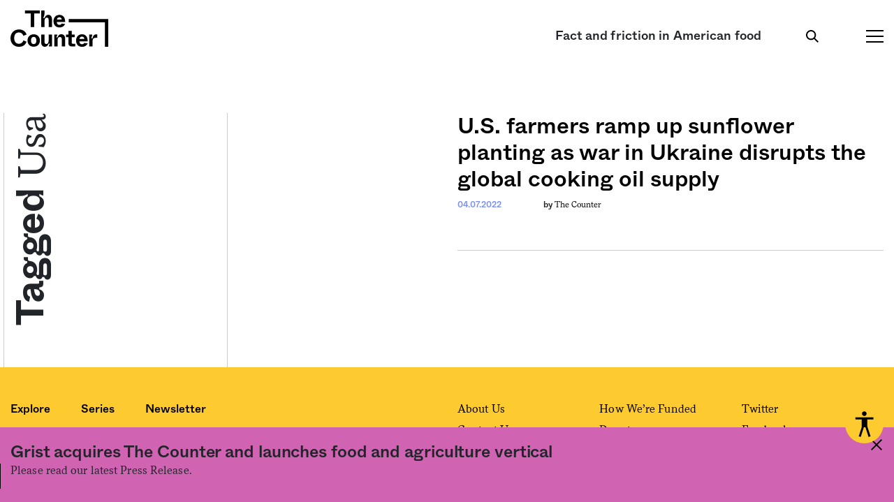

--- FILE ---
content_type: text/html; charset=UTF-8
request_url: https://thecounter.org/tag/usa/
body_size: 18852
content:
<!doctype html>

<html class="no-js" lang="en-US">

  <head>
    
    <meta charset="utf-8">
    <meta name="viewport" content="width=device-width, initial-scale=1">

    <title>usa Archives | The Counter</title>

    <!-- Fav and touch icons -->
    
<link rel="shortcut icon" href="https://thecounter.org/wp-content/themes/the-counter/img/icons/favicon.ico">

<link href="https://thecounter.org/wp-content/themes/the-counter/img/icons/apple-touch-icon.png"
	sizes="180x180"
	rel="apple-touch-icon">

<link href="https://thecounter.org/wp-content/themes/the-counter/img/icons/favicon-32x32.png"
	sizes="32x32"
	type="image/png"
	rel="icon">

<link href="https://thecounter.org/wp-content/themes/the-counter/img/icons/favicon-16x16.png"
	sizes="16x16"
	type="image/png"
	rel="icon">

<link rel="manifest" href="https://thecounter.org/wp-content/themes/the-counter/img/icons/manifest.json">
<link rel="mask-icon" href="https://thecounter.org/wp-content/themes/the-counter/img/icons/safari-pinned-tab.svg" color="#5bbad5">
<meta name="theme-color" content="#ffffff">

    
    <script>
      document.documentElement.className = document.documentElement.className.replace( 'no-js', 'js' );
    </script>

    <meta name='robots' content='noindex, follow' />
	<style>img:is([sizes="auto" i], [sizes^="auto," i]) { contain-intrinsic-size: 3000px 1500px }</style>
	
	<!-- This site is optimized with the Yoast SEO Premium plugin v16.8 (Yoast SEO v16.8) - https://yoast.com/wordpress/plugins/seo/ -->
	<meta property="og:locale" content="en_US" />
	<meta property="og:type" content="article" />
	<meta property="og:title" content="usa Archives" />
	<meta property="og:url" content="https://thecounter.org/tag/usa/" />
	<meta property="og:site_name" content="The Counter" />
	<meta property="og:image" content="https://thecounter.org/wp-content/uploads/2020/01/OG_TheCounter.png" />
	<meta property="og:image:width" content="1200" />
	<meta property="og:image:height" content="630" />
	<meta name="twitter:card" content="summary_large_image" />
	<meta name="twitter:site" content="@thecounter" />
	<script type="application/ld+json" class="yoast-schema-graph">{"@context":"https://schema.org","@graph":[{"@type":"Organization","@id":"https://thecounter.org/#organization","name":"The Counter","url":"https://thecounter.org/","sameAs":["https://www.facebook.com/thecountermedia/","https://instagram.com/thecountermedia","https://www.linkedin.com/company/the-counter-media/","https://twitter.com/thecounter"],"logo":{"@type":"ImageObject","@id":"https://thecounter.org/#logo","inLanguage":"en-US","url":"https://thecounter.org/wp-content/uploads/2020/01/OneLiner_Image_Violet.jpg","contentUrl":"https://thecounter.org/wp-content/uploads/2020/01/OneLiner_Image_Violet.jpg","width":1024,"height":512,"caption":"The Counter"},"image":{"@id":"https://thecounter.org/#logo"}},{"@type":"WebSite","@id":"https://thecounter.org/#website","url":"https://thecounter.org/","name":"The Counter","description":"Fact and friction in American food.","publisher":{"@id":"https://thecounter.org/#organization"},"potentialAction":[{"@type":"SearchAction","target":{"@type":"EntryPoint","urlTemplate":"https://thecounter.org/?s={search_term_string}"},"query-input":"required name=search_term_string"}],"inLanguage":"en-US"},{"@type":"CollectionPage","@id":"https://thecounter.org/tag/usa/#webpage","url":"https://thecounter.org/tag/usa/","name":"usa Archives | The Counter","isPartOf":{"@id":"https://thecounter.org/#website"},"breadcrumb":{"@id":"https://thecounter.org/tag/usa/#breadcrumb"},"inLanguage":"en-US","potentialAction":[{"@type":"ReadAction","target":["https://thecounter.org/tag/usa/"]}]},{"@type":"BreadcrumbList","@id":"https://thecounter.org/tag/usa/#breadcrumb","itemListElement":[{"@type":"ListItem","position":1,"name":"Home","item":"https://thecounter.org/"},{"@type":"ListItem","position":2,"name":"usa"}]}]}</script>
	<!-- / Yoast SEO Premium plugin. -->


<link rel='dns-prefetch' href='//jetpack.wordpress.com' />
<link rel='dns-prefetch' href='//s0.wp.com' />
<link rel='dns-prefetch' href='//s1.wp.com' />
<link rel='dns-prefetch' href='//s2.wp.com' />
<link rel='dns-prefetch' href='//public-api.wordpress.com' />
<link rel='dns-prefetch' href='//0.gravatar.com' />
<link rel='dns-prefetch' href='//1.gravatar.com' />
<link rel='dns-prefetch' href='//2.gravatar.com' />
<link rel='dns-prefetch' href='//c0.wp.com' />
<link rel="alternate" type="application/rss+xml" title="The Counter &raquo; usa Tag Feed" href="https://thecounter.org/tag/usa/feed/" />
<script type="text/javascript">
/* <![CDATA[ */
window._wpemojiSettings = {"baseUrl":"https:\/\/s.w.org\/images\/core\/emoji\/16.0.1\/72x72\/","ext":".png","svgUrl":"https:\/\/s.w.org\/images\/core\/emoji\/16.0.1\/svg\/","svgExt":".svg","source":{"concatemoji":"https:\/\/thecounter.org\/wp-includes\/js\/wp-emoji-release.min.js?ver=6.8.3"}};
/*! This file is auto-generated */
!function(s,n){var o,i,e;function c(e){try{var t={supportTests:e,timestamp:(new Date).valueOf()};sessionStorage.setItem(o,JSON.stringify(t))}catch(e){}}function p(e,t,n){e.clearRect(0,0,e.canvas.width,e.canvas.height),e.fillText(t,0,0);var t=new Uint32Array(e.getImageData(0,0,e.canvas.width,e.canvas.height).data),a=(e.clearRect(0,0,e.canvas.width,e.canvas.height),e.fillText(n,0,0),new Uint32Array(e.getImageData(0,0,e.canvas.width,e.canvas.height).data));return t.every(function(e,t){return e===a[t]})}function u(e,t){e.clearRect(0,0,e.canvas.width,e.canvas.height),e.fillText(t,0,0);for(var n=e.getImageData(16,16,1,1),a=0;a<n.data.length;a++)if(0!==n.data[a])return!1;return!0}function f(e,t,n,a){switch(t){case"flag":return n(e,"\ud83c\udff3\ufe0f\u200d\u26a7\ufe0f","\ud83c\udff3\ufe0f\u200b\u26a7\ufe0f")?!1:!n(e,"\ud83c\udde8\ud83c\uddf6","\ud83c\udde8\u200b\ud83c\uddf6")&&!n(e,"\ud83c\udff4\udb40\udc67\udb40\udc62\udb40\udc65\udb40\udc6e\udb40\udc67\udb40\udc7f","\ud83c\udff4\u200b\udb40\udc67\u200b\udb40\udc62\u200b\udb40\udc65\u200b\udb40\udc6e\u200b\udb40\udc67\u200b\udb40\udc7f");case"emoji":return!a(e,"\ud83e\udedf")}return!1}function g(e,t,n,a){var r="undefined"!=typeof WorkerGlobalScope&&self instanceof WorkerGlobalScope?new OffscreenCanvas(300,150):s.createElement("canvas"),o=r.getContext("2d",{willReadFrequently:!0}),i=(o.textBaseline="top",o.font="600 32px Arial",{});return e.forEach(function(e){i[e]=t(o,e,n,a)}),i}function t(e){var t=s.createElement("script");t.src=e,t.defer=!0,s.head.appendChild(t)}"undefined"!=typeof Promise&&(o="wpEmojiSettingsSupports",i=["flag","emoji"],n.supports={everything:!0,everythingExceptFlag:!0},e=new Promise(function(e){s.addEventListener("DOMContentLoaded",e,{once:!0})}),new Promise(function(t){var n=function(){try{var e=JSON.parse(sessionStorage.getItem(o));if("object"==typeof e&&"number"==typeof e.timestamp&&(new Date).valueOf()<e.timestamp+604800&&"object"==typeof e.supportTests)return e.supportTests}catch(e){}return null}();if(!n){if("undefined"!=typeof Worker&&"undefined"!=typeof OffscreenCanvas&&"undefined"!=typeof URL&&URL.createObjectURL&&"undefined"!=typeof Blob)try{var e="postMessage("+g.toString()+"("+[JSON.stringify(i),f.toString(),p.toString(),u.toString()].join(",")+"));",a=new Blob([e],{type:"text/javascript"}),r=new Worker(URL.createObjectURL(a),{name:"wpTestEmojiSupports"});return void(r.onmessage=function(e){c(n=e.data),r.terminate(),t(n)})}catch(e){}c(n=g(i,f,p,u))}t(n)}).then(function(e){for(var t in e)n.supports[t]=e[t],n.supports.everything=n.supports.everything&&n.supports[t],"flag"!==t&&(n.supports.everythingExceptFlag=n.supports.everythingExceptFlag&&n.supports[t]);n.supports.everythingExceptFlag=n.supports.everythingExceptFlag&&!n.supports.flag,n.DOMReady=!1,n.readyCallback=function(){n.DOMReady=!0}}).then(function(){return e}).then(function(){var e;n.supports.everything||(n.readyCallback(),(e=n.source||{}).concatemoji?t(e.concatemoji):e.wpemoji&&e.twemoji&&(t(e.twemoji),t(e.wpemoji)))}))}((window,document),window._wpemojiSettings);
/* ]]> */
</script>
<style id='wp-emoji-styles-inline-css' type='text/css'>

	img.wp-smiley, img.emoji {
		display: inline !important;
		border: none !important;
		box-shadow: none !important;
		height: 1em !important;
		width: 1em !important;
		margin: 0 0.07em !important;
		vertical-align: -0.1em !important;
		background: none !important;
		padding: 0 !important;
	}
</style>
<link rel='stylesheet' id='wp-block-library-css' href='https://c0.wp.com/c/6.8.3/wp-includes/css/dist/block-library/style.min.css' type='text/css' media='all' />
<style id='wp-block-library-inline-css' type='text/css'>
.has-text-align-justify{text-align:justify;}
</style>
<link rel='stylesheet' id='gctl-timeline-styles-css-css' href='https://thecounter.org/wp-content/plugins/timeline-block/build/blocks.style.build.css?ver=6.8.3' type='text/css' media='all' />
<link rel='stylesheet' id='wp-components-css' href='https://c0.wp.com/c/6.8.3/wp-includes/css/dist/components/style.min.css' type='text/css' media='all' />
<link rel='stylesheet' id='wp-preferences-css' href='https://c0.wp.com/c/6.8.3/wp-includes/css/dist/preferences/style.min.css' type='text/css' media='all' />
<link rel='stylesheet' id='wp-block-editor-css' href='https://c0.wp.com/c/6.8.3/wp-includes/css/dist/block-editor/style.min.css' type='text/css' media='all' />
<link rel='stylesheet' id='wp-reusable-blocks-css' href='https://c0.wp.com/c/6.8.3/wp-includes/css/dist/reusable-blocks/style.min.css' type='text/css' media='all' />
<link rel='stylesheet' id='wp-patterns-css' href='https://c0.wp.com/c/6.8.3/wp-includes/css/dist/patterns/style.min.css' type='text/css' media='all' />
<link rel='stylesheet' id='wp-editor-css' href='https://c0.wp.com/c/6.8.3/wp-includes/css/dist/editor/style.min.css' type='text/css' media='all' />
<link rel='stylesheet' id='simple-iframe-style-css' href='https://thecounter.org/wp-content/plugins/simple-iframe/dist/blocks.style.build.css?ver=6.8.3' type='text/css' media='all' />
<style id='global-styles-inline-css' type='text/css'>
:root{--wp--preset--aspect-ratio--square: 1;--wp--preset--aspect-ratio--4-3: 4/3;--wp--preset--aspect-ratio--3-4: 3/4;--wp--preset--aspect-ratio--3-2: 3/2;--wp--preset--aspect-ratio--2-3: 2/3;--wp--preset--aspect-ratio--16-9: 16/9;--wp--preset--aspect-ratio--9-16: 9/16;--wp--preset--color--black: #000000;--wp--preset--color--cyan-bluish-gray: #abb8c3;--wp--preset--color--white: #ffffff;--wp--preset--color--pale-pink: #f78da7;--wp--preset--color--vivid-red: #cf2e2e;--wp--preset--color--luminous-vivid-orange: #ff6900;--wp--preset--color--luminous-vivid-amber: #fcb900;--wp--preset--color--light-green-cyan: #7bdcb5;--wp--preset--color--vivid-green-cyan: #00d084;--wp--preset--color--pale-cyan-blue: #8ed1fc;--wp--preset--color--vivid-cyan-blue: #0693e3;--wp--preset--color--vivid-purple: #9b51e0;--wp--preset--gradient--vivid-cyan-blue-to-vivid-purple: linear-gradient(135deg,rgba(6,147,227,1) 0%,rgb(155,81,224) 100%);--wp--preset--gradient--light-green-cyan-to-vivid-green-cyan: linear-gradient(135deg,rgb(122,220,180) 0%,rgb(0,208,130) 100%);--wp--preset--gradient--luminous-vivid-amber-to-luminous-vivid-orange: linear-gradient(135deg,rgba(252,185,0,1) 0%,rgba(255,105,0,1) 100%);--wp--preset--gradient--luminous-vivid-orange-to-vivid-red: linear-gradient(135deg,rgba(255,105,0,1) 0%,rgb(207,46,46) 100%);--wp--preset--gradient--very-light-gray-to-cyan-bluish-gray: linear-gradient(135deg,rgb(238,238,238) 0%,rgb(169,184,195) 100%);--wp--preset--gradient--cool-to-warm-spectrum: linear-gradient(135deg,rgb(74,234,220) 0%,rgb(151,120,209) 20%,rgb(207,42,186) 40%,rgb(238,44,130) 60%,rgb(251,105,98) 80%,rgb(254,248,76) 100%);--wp--preset--gradient--blush-light-purple: linear-gradient(135deg,rgb(255,206,236) 0%,rgb(152,150,240) 100%);--wp--preset--gradient--blush-bordeaux: linear-gradient(135deg,rgb(254,205,165) 0%,rgb(254,45,45) 50%,rgb(107,0,62) 100%);--wp--preset--gradient--luminous-dusk: linear-gradient(135deg,rgb(255,203,112) 0%,rgb(199,81,192) 50%,rgb(65,88,208) 100%);--wp--preset--gradient--pale-ocean: linear-gradient(135deg,rgb(255,245,203) 0%,rgb(182,227,212) 50%,rgb(51,167,181) 100%);--wp--preset--gradient--electric-grass: linear-gradient(135deg,rgb(202,248,128) 0%,rgb(113,206,126) 100%);--wp--preset--gradient--midnight: linear-gradient(135deg,rgb(2,3,129) 0%,rgb(40,116,252) 100%);--wp--preset--font-size--small: 13px;--wp--preset--font-size--medium: 20px;--wp--preset--font-size--large: 36px;--wp--preset--font-size--x-large: 42px;--wp--preset--spacing--20: 0.44rem;--wp--preset--spacing--30: 0.67rem;--wp--preset--spacing--40: 1rem;--wp--preset--spacing--50: 1.5rem;--wp--preset--spacing--60: 2.25rem;--wp--preset--spacing--70: 3.38rem;--wp--preset--spacing--80: 5.06rem;--wp--preset--shadow--natural: 6px 6px 9px rgba(0, 0, 0, 0.2);--wp--preset--shadow--deep: 12px 12px 50px rgba(0, 0, 0, 0.4);--wp--preset--shadow--sharp: 6px 6px 0px rgba(0, 0, 0, 0.2);--wp--preset--shadow--outlined: 6px 6px 0px -3px rgba(255, 255, 255, 1), 6px 6px rgba(0, 0, 0, 1);--wp--preset--shadow--crisp: 6px 6px 0px rgba(0, 0, 0, 1);}:root { --wp--style--global--content-size: 610px;--wp--style--global--wide-size: 1000px; }:where(body) { margin: 0; }.wp-site-blocks > .alignleft { float: left; margin-right: 2em; }.wp-site-blocks > .alignright { float: right; margin-left: 2em; }.wp-site-blocks > .aligncenter { justify-content: center; margin-left: auto; margin-right: auto; }:where(.is-layout-flex){gap: 0.5em;}:where(.is-layout-grid){gap: 0.5em;}.is-layout-flow > .alignleft{float: left;margin-inline-start: 0;margin-inline-end: 2em;}.is-layout-flow > .alignright{float: right;margin-inline-start: 2em;margin-inline-end: 0;}.is-layout-flow > .aligncenter{margin-left: auto !important;margin-right: auto !important;}.is-layout-constrained > .alignleft{float: left;margin-inline-start: 0;margin-inline-end: 2em;}.is-layout-constrained > .alignright{float: right;margin-inline-start: 2em;margin-inline-end: 0;}.is-layout-constrained > .aligncenter{margin-left: auto !important;margin-right: auto !important;}.is-layout-constrained > :where(:not(.alignleft):not(.alignright):not(.alignfull)){max-width: var(--wp--style--global--content-size);margin-left: auto !important;margin-right: auto !important;}.is-layout-constrained > .alignwide{max-width: var(--wp--style--global--wide-size);}body .is-layout-flex{display: flex;}.is-layout-flex{flex-wrap: wrap;align-items: center;}.is-layout-flex > :is(*, div){margin: 0;}body .is-layout-grid{display: grid;}.is-layout-grid > :is(*, div){margin: 0;}body{font-size: 20px;line-height: 30px;padding-top: 0px;padding-right: 0px;padding-bottom: 0px;padding-left: 0px;}a:where(:not(.wp-element-button)){text-decoration: underline;}:root :where(.wp-element-button, .wp-block-button__link){background-color: #32373c;border-width: 0;color: #fff;font-family: inherit;font-size: inherit;line-height: inherit;padding: calc(0.667em + 2px) calc(1.333em + 2px);text-decoration: none;}.has-black-color{color: var(--wp--preset--color--black) !important;}.has-cyan-bluish-gray-color{color: var(--wp--preset--color--cyan-bluish-gray) !important;}.has-white-color{color: var(--wp--preset--color--white) !important;}.has-pale-pink-color{color: var(--wp--preset--color--pale-pink) !important;}.has-vivid-red-color{color: var(--wp--preset--color--vivid-red) !important;}.has-luminous-vivid-orange-color{color: var(--wp--preset--color--luminous-vivid-orange) !important;}.has-luminous-vivid-amber-color{color: var(--wp--preset--color--luminous-vivid-amber) !important;}.has-light-green-cyan-color{color: var(--wp--preset--color--light-green-cyan) !important;}.has-vivid-green-cyan-color{color: var(--wp--preset--color--vivid-green-cyan) !important;}.has-pale-cyan-blue-color{color: var(--wp--preset--color--pale-cyan-blue) !important;}.has-vivid-cyan-blue-color{color: var(--wp--preset--color--vivid-cyan-blue) !important;}.has-vivid-purple-color{color: var(--wp--preset--color--vivid-purple) !important;}.has-black-background-color{background-color: var(--wp--preset--color--black) !important;}.has-cyan-bluish-gray-background-color{background-color: var(--wp--preset--color--cyan-bluish-gray) !important;}.has-white-background-color{background-color: var(--wp--preset--color--white) !important;}.has-pale-pink-background-color{background-color: var(--wp--preset--color--pale-pink) !important;}.has-vivid-red-background-color{background-color: var(--wp--preset--color--vivid-red) !important;}.has-luminous-vivid-orange-background-color{background-color: var(--wp--preset--color--luminous-vivid-orange) !important;}.has-luminous-vivid-amber-background-color{background-color: var(--wp--preset--color--luminous-vivid-amber) !important;}.has-light-green-cyan-background-color{background-color: var(--wp--preset--color--light-green-cyan) !important;}.has-vivid-green-cyan-background-color{background-color: var(--wp--preset--color--vivid-green-cyan) !important;}.has-pale-cyan-blue-background-color{background-color: var(--wp--preset--color--pale-cyan-blue) !important;}.has-vivid-cyan-blue-background-color{background-color: var(--wp--preset--color--vivid-cyan-blue) !important;}.has-vivid-purple-background-color{background-color: var(--wp--preset--color--vivid-purple) !important;}.has-black-border-color{border-color: var(--wp--preset--color--black) !important;}.has-cyan-bluish-gray-border-color{border-color: var(--wp--preset--color--cyan-bluish-gray) !important;}.has-white-border-color{border-color: var(--wp--preset--color--white) !important;}.has-pale-pink-border-color{border-color: var(--wp--preset--color--pale-pink) !important;}.has-vivid-red-border-color{border-color: var(--wp--preset--color--vivid-red) !important;}.has-luminous-vivid-orange-border-color{border-color: var(--wp--preset--color--luminous-vivid-orange) !important;}.has-luminous-vivid-amber-border-color{border-color: var(--wp--preset--color--luminous-vivid-amber) !important;}.has-light-green-cyan-border-color{border-color: var(--wp--preset--color--light-green-cyan) !important;}.has-vivid-green-cyan-border-color{border-color: var(--wp--preset--color--vivid-green-cyan) !important;}.has-pale-cyan-blue-border-color{border-color: var(--wp--preset--color--pale-cyan-blue) !important;}.has-vivid-cyan-blue-border-color{border-color: var(--wp--preset--color--vivid-cyan-blue) !important;}.has-vivid-purple-border-color{border-color: var(--wp--preset--color--vivid-purple) !important;}.has-vivid-cyan-blue-to-vivid-purple-gradient-background{background: var(--wp--preset--gradient--vivid-cyan-blue-to-vivid-purple) !important;}.has-light-green-cyan-to-vivid-green-cyan-gradient-background{background: var(--wp--preset--gradient--light-green-cyan-to-vivid-green-cyan) !important;}.has-luminous-vivid-amber-to-luminous-vivid-orange-gradient-background{background: var(--wp--preset--gradient--luminous-vivid-amber-to-luminous-vivid-orange) !important;}.has-luminous-vivid-orange-to-vivid-red-gradient-background{background: var(--wp--preset--gradient--luminous-vivid-orange-to-vivid-red) !important;}.has-very-light-gray-to-cyan-bluish-gray-gradient-background{background: var(--wp--preset--gradient--very-light-gray-to-cyan-bluish-gray) !important;}.has-cool-to-warm-spectrum-gradient-background{background: var(--wp--preset--gradient--cool-to-warm-spectrum) !important;}.has-blush-light-purple-gradient-background{background: var(--wp--preset--gradient--blush-light-purple) !important;}.has-blush-bordeaux-gradient-background{background: var(--wp--preset--gradient--blush-bordeaux) !important;}.has-luminous-dusk-gradient-background{background: var(--wp--preset--gradient--luminous-dusk) !important;}.has-pale-ocean-gradient-background{background: var(--wp--preset--gradient--pale-ocean) !important;}.has-electric-grass-gradient-background{background: var(--wp--preset--gradient--electric-grass) !important;}.has-midnight-gradient-background{background: var(--wp--preset--gradient--midnight) !important;}.has-small-font-size{font-size: var(--wp--preset--font-size--small) !important;}.has-medium-font-size{font-size: var(--wp--preset--font-size--medium) !important;}.has-large-font-size{font-size: var(--wp--preset--font-size--large) !important;}.has-x-large-font-size{font-size: var(--wp--preset--font-size--x-large) !important;}
:where(.wp-block-post-template.is-layout-flex){gap: 1.25em;}:where(.wp-block-post-template.is-layout-grid){gap: 1.25em;}
:where(.wp-block-columns.is-layout-flex){gap: 2em;}:where(.wp-block-columns.is-layout-grid){gap: 2em;}
:root :where(.wp-block-pullquote){font-size: 1.5em;line-height: 1.6;}
:root :where(.wp-block-quote){font-size: 18px;line-height: 28px;}
:root :where(p){margin-top: 30px;margin-bottom: 30px;}
</style>
<link rel='stylesheet' id='gdpr-css' href='https://thecounter.org/wp-content/plugins/gdpr/dist/css/public.css?ver=2.1.2' type='text/css' media='all' />
<link rel='stylesheet' id='media-credit-css' href='https://thecounter.org/wp-content/plugins/media-credit/public/css/media-credit.min.css?ver=4.2.1' type='text/css' media='all' />
<link rel='stylesheet' id='thecounter-css-css' href='https://thecounter.org/wp-content/themes/the-counter/assets/css/site.min.css?ver=1.8.0' type='text/css' media='screen, print' />
<link rel='stylesheet' id='sccss_style-css' href='https://thecounter.org/?sccss=1&#038;ver=6.8.3' type='text/css' media='all' />
<link rel='stylesheet' id='jetpack_css-css' href='https://c0.wp.com/p/jetpack/9.6.1/css/jetpack.css' type='text/css' media='all' />
<script type="text/javascript" src="https://c0.wp.com/c/6.8.3/wp-includes/js/jquery/jquery.min.js" id="jquery-core-js"></script>
<script type="text/javascript" src="https://c0.wp.com/c/6.8.3/wp-includes/js/jquery/jquery-migrate.min.js" id="jquery-migrate-js"></script>
<script type="text/javascript" id="gdpr-js-extra">
/* <![CDATA[ */
var GDPR = {"ajaxurl":"https:\/\/thecounter.org\/wp-admin\/admin-ajax.php","logouturl":"","i18n":{"aborting":"Aborting","logging_out":"You are being logged out.","continue":"Continue","cancel":"Cancel","ok":"OK","close_account":"Close your account?","close_account_warning":"Your account will be closed and all data will be permanently deleted and cannot be recovered. Are you sure?","are_you_sure":"Are you sure?","policy_disagree":"By disagreeing you will no longer have access to our site and will be logged out."},"is_user_logged_in":"","refresh":"1"};
/* ]]> */
</script>
<script type="text/javascript" src="https://thecounter.org/wp-content/plugins/gdpr/dist/js/public.js?ver=2.1.2" id="gdpr-js"></script>
<link rel="https://api.w.org/" href="https://thecounter.org/wp-json/" /><link rel="alternate" title="JSON" type="application/json" href="https://thecounter.org/wp-json/wp/v2/tags/12964" /><link rel="EditURI" type="application/rsd+xml" title="RSD" href="https://thecounter.org/xmlrpc.php?rsd" />
<style type='text/css'>img#wpstats{display:none}</style>
		
<!-- Facebook Pixel Code -->
<script type='text/javascript'>
!function(f,b,e,v,n,t,s){if(f.fbq)return;n=f.fbq=function(){n.callMethod?
n.callMethod.apply(n,arguments):n.queue.push(arguments)};if(!f._fbq)f._fbq=n;
n.push=n;n.loaded=!0;n.version='2.0';n.queue=[];t=b.createElement(e);t.async=!0;
t.src=v;s=b.getElementsByTagName(e)[0];s.parentNode.insertBefore(t,s)}(window,
document,'script','https://connect.facebook.net/en_US/fbevents.js');
</script>
<!-- End Facebook Pixel Code -->
<script type='text/javascript'>
  fbq('init', '865358963985039', {}, {
    "agent": "wordpress-6.8.3-3.0.5"
});
</script><script type='text/javascript'>
  fbq('track', 'PageView', []);
</script>
<!-- Facebook Pixel Code -->
<noscript>
<img height="1" width="1" style="display:none" alt="fbpx"
src="https://www.facebook.com/tr?id=865358963985039&ev=PageView&noscript=1" />
</noscript>
<!-- End Facebook Pixel Code -->


    <!-- Google Tag Manager -->
    <script>(function(w,d,s,l,i){w[l]=w[l]||[];w[l].push({'gtm.start':
    new Date().getTime(),event:'gtm.js'});var f=d.getElementsByTagName(s)[0],
    j=d.createElement(s),dl=l!='dataLayer'?'&l='+l:'';j.async=true;j.src=
    'https://www.googletagmanager.com/gtm.js?id='+i+dl;f.parentNode.insertBefore(j,f);
    })(window,document,'script','dataLayer','GTM-MVBW46S');</script>
    <!-- End Google Tag Manager -->

    <meta property="og:image" content=""/>

    		
  </head>

  <body class="archive tag tag-usa tag-12964 wp-theme-the-counter modal-hide">

    <!-- Google Tag Manager (noscript) -->
    <noscript><iframe src="https://www.googletagmanager.com/ns.html?id=GTM-MVBW46S"
    height="0" width="0" style="display:none;visibility:hidden"></iframe></noscript>
    <!-- End Google Tag Manager (noscript) -->

    <div class="pop-up-wrapper d-lg-flex align-items-lg-center">
    <div class="article-thinly-sliced to-reveal w-100 pop-up ">
        <div class="container">
            <div class='callout callout-green mt-xs-12 mb-xs-12 mb-md-0 position-relative'>
                <div class="pop-up-close d-lg-none">
                    <svg width="16" height="16" viewBox="0 0 16 16" fill="none" xmlns="http://www.w3.org/2000/svg">
<path fill-rule="evenodd" clip-rule="evenodd" d="M8 6.6087L14.6087 0L16 1.3913L9.3913 8L16 14.6087L14.6087 16L8 9.3913L1.3913 16L0 14.6087L6.6087 8L0 1.3913L1.3913 0L8 6.6087Z" fill="black"/>
</svg>                </div>
                <div class='f fw pb-md-18'>
                <div class='col-md-6 callout-left pt-md-20 pb-md-20 pr-md-10 pl-md-10 pb-xs-6'>
                    <div class='pt-xs-4 pb-xs-6 pt-md-0 pb-md-0'>
                    <svg width="151" height="74" viewBox="0 0 151 74" fill="none" xmlns="http://www.w3.org/2000/svg">
<path fill-rule="evenodd" clip-rule="evenodd" d="M65.8328 52.619C67.036 54.2687 69.0511 55.2836 71.0724 56.3016L71.0734 56.3021C71.1868 56.3592 71.3003 56.4163 71.4136 56.4736C74.0859 57.8271 76.5847 59.1459 76.5847 62.0958C76.5847 65.0111 74.2247 66.5034 71.7259 66.5034C68.9495 66.5034 66.0342 64.664 66.0342 60.9506C66.0342 60.8117 66.0342 60.6729 66.069 60.4994H64.7501L64.1602 65.6358C66.3466 67.3363 69.1924 68.2387 71.7606 68.2387C75.7517 68.2387 79.2917 66.0522 79.2917 61.5753C79.2917 57.2591 76.0983 55.6848 72.8524 54.0845C72.7314 54.0249 72.6104 53.9652 72.4894 53.9054C70.6015 52.9862 68.7669 52.0671 67.8765 50.5753L65.8328 52.619ZM73.6556 44.7962C75.1151 45.3383 76.2376 46.5469 76.2376 48.4219C76.2376 48.7343 76.2029 49.0466 76.1335 49.3937H77.3829L79.0488 45.0555C77.9412 44.22 76.627 43.5912 75.2523 43.1995L73.6556 44.7962ZM89.4251 67.614H81.1305V66.5728L84.1152 65.6358V46.1661L81.2347 45.0902V44.3961L86.4405 42.9385V66.0175L89.4251 66.434V67.614ZM94.4116 47.0684C95.5916 47.0684 96.3551 46.2702 96.3551 45.0902C96.3551 43.9102 95.5916 43.1467 94.4116 43.1467C93.2316 43.1467 92.5028 43.9102 92.5028 45.0902C92.5028 46.2702 93.2316 47.0684 94.4116 47.0684ZM90.6981 67.614H98.9927V66.434L96.008 66.0175V50.886L90.8022 52.3436V53.003L93.6828 54.1136V65.6358L90.6981 66.5728V67.614ZM112.895 56.7512H111.75V56.1612C111.75 53.7318 110.049 52.4477 108.141 52.4477C105.711 52.4477 102.969 54.4607 102.969 58.8335C102.969 63.2411 105.711 65.6358 108.661 65.6358C110.639 65.6358 112.652 64.5599 114.006 62.3041L114.7 63.3105C113.381 66.434 110.778 67.9958 107.967 67.9958C103.733 67.9958 100.644 64.4558 100.644 59.5276C100.644 54.4954 103.906 50.886 108.765 50.886C110.639 50.886 112.548 51.4066 114.283 52.5519L112.895 56.7512ZM130.013 62.3388C128.729 64.5599 126.646 65.6705 124.599 65.6705C121.614 65.6705 118.803 63.3799 118.803 59.0071H130.533C130.568 58.6601 130.568 58.2784 130.568 57.8967V57.8965C130.568 53.3501 127.757 50.886 124.252 50.886C120.33 50.886 116.512 54.0442 116.512 59.5971C116.512 65.0458 120.261 67.9958 124.009 67.9958C126.681 67.9958 129.423 66.5034 130.776 63.2758L130.013 62.3388ZM118.907 57.3759C119.428 54.3912 121.51 52.5172 123.905 52.5172C126.126 52.5172 128.104 54.0095 128.104 57.3759H118.907ZM139.79 67.9958C136.631 67.9958 133.126 65.5317 133.126 60.0482C133.126 54.3218 136.979 50.886 141.698 50.886C142.74 50.886 143.781 51.0595 144.857 51.4066V46.1661L141.976 45.0902V44.3961L147.182 42.9385V65.1152L150.062 65.5664V66.6075L144.995 67.9958V64.9417L141.282 67.8222C140.796 67.9263 140.31 67.9958 139.79 67.9958ZM140.137 65.6011C141.803 65.6011 143.538 64.6987 144.857 63.137V53.836C143.885 53.0724 142.601 52.5519 141.074 52.5519C137.777 52.5519 135.382 55.2936 135.382 59.2847C135.382 62.8941 137.326 65.6011 140.137 65.6011Z" fill="black"/>
<path fill-rule="evenodd" clip-rule="evenodd" d="M44.6702 8.28724H49.9107V3.63672H44.6702V8.28724ZM44.8437 27.9999H49.7718V10.6472H44.8437V27.9999ZM13.9551 27.9999H8.67987V8.07901H0.350586V3.70613H22.2844V8.07901H13.9551V27.9999ZM29.5324 27.9999H24.6042V3.70613H29.5324V7.3849C29.5324 11.0984 28.4218 13.1113 27.3459 14.6383H29.4977C30.2959 12.1742 32.0312 10.1266 34.8076 10.1266C38.6252 10.1266 40.7075 12.6601 40.7075 16.5124V27.9999H35.7793V17.4495C35.7793 15.1589 34.7035 14.1871 33.0029 14.1871C29.5671 14.1871 29.5324 17.9353 29.5324 19.7747V27.9999ZM58.998 27.9999H54.0699V10.6472H58.5122C58.4775 11.7925 57.7487 13.2848 56.8116 14.6383H58.9633C59.7616 12.1742 61.4968 10.1266 64.2733 10.1266C68.0909 10.1266 70.1732 12.6601 70.1732 16.5124V27.9999H65.245V17.4495C65.245 15.1589 64.1691 14.1871 62.4686 14.1871C59.0327 14.1871 58.998 17.9353 58.998 19.7747V27.9999ZM74.344 27.9999H79.2722V3.70613H74.344V27.9999ZM93.0771 16.9983L95.1247 10.6472H100.261L96.5662 20.901L89.4676 27.9996L81.069 10.6472H86.4137L89.2942 17.3106C90.3007 19.6012 90.4048 21.4406 90.4395 23.7658H92.2789C92.3136 20.7118 92.3483 19.2888 93.0771 16.9983ZM86.6215 30.8457H82.3878V34.7674H82.6998L86.6215 30.8457Z" fill="black"/>
<path d="M44.2119 73.542L116.991 0.762695" stroke="black" stroke-width="0.75254"/>
</svg>
                    </div>
                    <div class='pl-md-14'>
                    <p class='fs-xs-18 lh-xs-14'>Get your twice-weekly fix of features, commentary, and insight from the frontlines of American food.</p>
                    </div>
                </div>
                <div class='col-md-6 pt-md-10 pb-md-10 pr-md-8 pl-md-8 pb-xs-6 callout-right'>
                    <div class="pop-up-close d-none d-lg-block">
                        <svg width="16" height="16" viewBox="0 0 16 16" fill="none" xmlns="http://www.w3.org/2000/svg">
<path fill-rule="evenodd" clip-rule="evenodd" d="M8 6.6087L14.6087 0L16 1.3913L9.3913 8L16 14.6087L14.6087 16L8 9.3913L1.3913 16L0 14.6087L6.6087 8L0 1.3913L1.3913 0L8 6.6087Z" fill="black"/>
</svg>                    </div>
                    <!-- Begin Mailchimp Signup Form -->
<form
    action='//newfoodeconomy.us9.list-manage.com/subscribe/post-json?u=f42fbaf336ec0d4fa8bf909b0&amp;id=75a28a0eaf&SIGNUPFORM=&c=?'
    method="post" class='row fw form form--email'>
    <div class='col-8 mb-md-4 pr-md-1 pl-md-1'>
        <input type='email' placeholder='Email' name='EMAIL' class='pb-md-2 pt-md-2 c-black w-100 font-whyte' />
        <div class='js-email-error js-email-error--0 c-red fs-xs-12 lh-xs-12 font-whyte pb-xs-2 pt-xs-2'
            style='display: none;'>
            Email is required.
        </div>
    </div>
    <div class='col-4 mb-xs-4 pr-md-1 pl-md-1'>
        <input type='text' placeholder='Zip Code' name='ZIP'
            class='pb-md-2 pt-md-2 c-black w-100 font-whyte required' />
        <div class='js-email-error js-email-error--1 c-red fs-xs-12 lh-xs-12 font-whyte pb-xs-2 pt-xs-2'
            style='display: none;'>
            Zip code is required.
        </div>
    </div>
    <div class='col-6 mb-xs-4 pr-md-1 pl-md-1'>
        <input type='text' placeholder='First Name' name='FNAME' class='pb-md-2 pt-md-2 c-black w-100 font-whyte' />
        <div class='js-email-error js-email-error--2 c-red fs-xs-12 lh-xs-12 font-whyte pb-xs-2 pt-xs-2'
            style='display: none;'>
            First name is required.
        </div>
    </div>
    <div class='col-6 mb-xs-4 pr-md-1 pl-md-1'>
        <input type='text' placeholder='Last Name' name='LNAME' class='pb-md-2 pt-md-2 c-black w-100 font-whyte' />
        <div class='js-email-error js-email-error--3 c-red fs-xs-12 lh-xs-12 font-whyte pb-xs-2 pt-xs-2'
            style='display: none;'>
            Last name is required.
        </div>
    </div>
    <div class="mc-field-group input-group d-none">
        <ul><li><input type="checkbox" value="4194304" name="group[16758][4194304]" id="mce-group[16758]-16758-0" checked><label for="mce-group[16758]-16758-0">Thinly Sliced</label></li></ul>
    </div>
    <div class="col-12 mb-xs-4 pr-md-1 pl-md-1">
        <div class="response error-msg pr-md-1 pl-md-1 pt-xs-6 pt-md-0" style='display: none;'></div>
    </div>
    <div class='col-12 callout-button pr-md-1 pl-md-1 pt-xs-6 pt-md-0'>
        <div class='js-email-button'>
            <button type='submit' class='button b c-black pl-xs-6 pr-xs-6 pt-xs-2 pb-xs-2 f align-items-center'><span
                    class='pr-xs-2'>Sign me up</span> <span><svg width="18" height="13" viewBox="0 0 18 13" fill="none" xmlns="http://www.w3.org/2000/svg">
<line x1="-4.37114e-08" y1="6.5" x2="17" y2="6.5" stroke="#000000"/>
<path d="M11.4096 1.0004L17.2129 6.80371L11.4096 12.607" stroke="#000000"/>
</svg>
</span></button>
        </div>
        <div class='js-email-success c-black pl-xs-6 pr-xs-6 pt-xs-2 pb-xs-2 font-whyte' style='display: none;'>
            Thank you! You're all set.
        </div>
    </div>
</form>
<!--End mc_embed_signup-->                    </div>
                </div>
            </div>
        </div>
    </div>
</div>    
    <div class="cursor-extra"><h4>Read</h4></div>

    <div class="container">
      <span data-load-indicator></span>
    </div>

    <a class="screen-reader-shortcut d-none" href="#maincontent" tabindex="1">Skip to main content</a>

    <header class='bg-white'>
          <div class="rel">
    <div class="container">
        <div class="row">
            <div class="col-12">
                <div class="d-flex justify-content-between rel main-menu-lg">
                    <a href="https://thecounter.org" class='logo'>
                        <span class="font-whyte-inktrap fixed-logo">The Counter</span>
                        <svg width="250" height="92" viewBox="0 0 250 92" fill="none" xmlns="http://www.w3.org/2000/svg">
<g clip-path="url(#clip0)">
<path d="M250.001 92H241.48V30.0969H148.934V21.5509H250.001V92Z" fill="black"/>
<path d="M125.075 36.4879C121.444 36.4879 118.628 34.3328 118.406 29.0565H124.926H139.523C140.338 19.0242 135.078 11.147 125.075 11.147C116.405 11.147 109.959 17.538 109.959 26.9758C109.959 36.7851 115.961 42.9531 125.149 42.9531C134.188 42.9531 137.967 38.0485 139.671 34.1842L131.076 33.1438C129.743 35.0759 128.038 36.4879 125.075 36.4879ZM125 17.2407C128.557 17.2407 130.706 19.3215 131.076 23.0371H118.628C119.295 19.2472 121.592 17.2407 125 17.2407Z" fill="black"/>
<path d="M75.1344 0H37.1973V7.57997H51.5719V18.4297C51.5719 18.504 51.5719 18.6527 51.5719 18.727V41.9871H60.6857V25.7868V7.57997H75.2085V0H75.1344Z" fill="black"/>
<path d="M96.6965 10.9984C91.7321 10.9984 88.6941 14.5654 87.2122 18.8756H85.4339H83.5815H83.2851C85.1375 16.2746 87.064 12.7819 87.064 6.31664V0H78.543V7.57997V41.9871H87.064V27.1987C87.064 22.2197 88.6941 18.1325 93.0658 18.1325C95.8073 18.1325 97.5856 19.7674 97.5856 23.7803V41.9871H106.107V21.7738C106.033 15.2342 102.328 10.9984 96.6965 10.9984Z" fill="black"/>
<path d="M59.4248 60.3425C68.9832 60.3425 75.2813 66.9564 75.2813 76.0969C75.2813 85.2375 68.9832 91.8514 59.4248 91.8514C49.6441 91.8514 43.4941 85.2375 43.4941 76.0969C43.4941 66.9564 50.1628 60.3425 59.4248 60.3425ZM66.2416 76.1713C66.2416 70.0032 63.426 66.8821 59.3507 66.8821C55.2754 66.8821 52.4598 70.0032 52.4598 76.1713C52.4598 82.3393 55.2754 85.2375 59.3507 85.2375C63.426 85.2375 66.2416 82.4136 66.2416 76.1713Z" fill="black"/>
<path d="M78.541 81.2989V61.0856H87.0621V79.2924C87.0621 83.3053 88.7663 84.9402 91.5819 84.9402C95.9536 84.9402 97.5837 80.853 97.5837 75.874V61.0856H106.105V91.0339H98.1765C98.2505 89.0275 99.4361 86.5008 101.066 84.1228H97.4355C96.0277 88.3587 92.9156 92 88.0253 92C82.1717 92 78.541 87.8385 78.541 81.2989Z" fill="black"/>
<path d="M112.107 61.0856H119.739C119.665 63.0921 118.405 65.6188 116.775 67.9968H120.48C121.888 63.7609 124.852 60.1939 129.594 60.1939C136.188 60.1939 139.745 64.5784 139.745 71.1923V91.034H131.224V72.8272C131.224 68.8885 129.371 67.1793 126.408 67.1793C120.48 67.1793 120.406 73.6446 120.406 76.8401V91.034H111.885V61.0856H112.107Z" fill="black"/>
<path d="M148.193 83.231V67.5509H141.895V61.0856H148.193V51.6478H156.714V61.0856H164.494V67.5509H156.714V81.6704C156.714 83.454 157.455 84.2714 159.381 84.2714H165.828V91.0339H155.825C150.934 91.1082 148.193 87.9128 148.193 83.231Z" fill="black"/>
<path d="M201.318 61.0856H208.95C208.95 64.2068 207.764 67.9225 206.357 70.2262H209.913C211.247 64.0582 213.692 60.4911 219.99 60.4911C220.879 60.4911 221.324 60.4911 221.769 60.5654V69.3344C220.583 69.1858 219.472 69.1858 218.508 69.1858C212.433 69.1858 209.691 71.4895 209.691 79.5897V91.1082H201.17V61.0856H201.318Z" fill="black"/>
<path d="M188.723 82.265C187.463 84.1971 185.759 85.6091 182.795 85.6091C179.165 85.6091 176.349 83.454 176.127 78.1777H197.244C198.059 68.1454 192.798 60.2682 182.795 60.2682C174.126 60.2682 167.68 66.6591 167.68 76.0969C167.68 85.9063 173.681 92.0743 182.869 92.0743C191.909 92.0743 195.688 87.1696 197.392 83.3053L188.723 82.265ZM182.721 66.2876C186.278 66.2876 188.427 68.3684 188.797 72.084H176.349C177.016 68.3684 179.313 66.2876 182.721 66.2876Z" fill="black"/>
<path d="M0 70.0032C0 57.6672 8.89153 48.0808 21.7842 48.0808C31.8613 48.0808 38.9004 53.58 41.1233 61.0113L32.8986 64.2068C31.1203 59.0792 27.6378 55.6608 21.636 55.6608C14.0782 55.6608 9.48429 60.8627 9.48429 70.0032C9.48429 79.1438 14.0042 84.42 21.636 84.42C27.6378 84.42 31.3426 80.853 33.1209 75.7997L41.1233 79.0695C38.0854 87.1696 31.7131 92.0743 21.636 92.0743C8.52104 92 0 82.7851 0 70.0032Z" fill="black"/>
</g>
<defs>
<clipPath id="clip0">
<rect width="250" height="92" fill="white"/>
</clipPath>
</defs>
</svg>
                    </a>
                    <div class="right-nav d-flex align-items-center align-items-lg-end justify-content-end flex-1">

                        <div class='d-flex align-items-center justify-content-end rel w-100'>

                          <div class='abs right header-fade-out'>
                            <p class='font-whyte fs-md-18 lh-lh-14 xs-hide md-show mb-0'>Fact and friction in American food</p>
                          </div>

                                                      <a href="https://thecounter.org/subscribe-to-our-free-email-newsletter/" class="button bg-purple d-none d-md-inline-block donate-link header-fade-in">Subscribe</a>
                                                    <a href="https://checkout.fundjournalism.org/memberform?org_id=thecounter" target="_blank" class="button bg-blue d-none d-md-inline-block donate-link ml-md-6 header-fade-in">Donate</a>
                          <div class="nav-action d-inline-block ml-md-13 search-icon rel js-search-trigger">
                            <svg width="24" height="24" viewBox="0 0 24 24" fill="none" xmlns="http://www.w3.org/2000/svg">
<path fill-rule="evenodd" clip-rule="evenodd" d="M21 19.5932L15.8809 14.4741C16.7868 13.2746 17.324 11.781 17.324 10.162C17.324 6.20654 14.1175 3 10.162 3C6.20654 3 3 6.20654 3 10.162C3 14.1175 6.20654 17.324 10.162 17.324C11.781 17.324 13.2746 16.7868 14.4741 15.8809L19.5932 21L21 19.5932ZM15.3346 10.162C15.3346 13.0187 13.0187 15.3346 10.162 15.3346C7.30527 15.3346 4.98944 13.0187 4.98944 10.162C4.98944 7.30528 7.30527 4.98945 10.162 4.98945C13.0187 4.98945 15.3346 7.30528 15.3346 10.162Z" fill="black"/>
</svg>
                          </div>
                          <div class="menu-wrapper ml-xs-4 ml-md-13">
                            <div class="hamburger-menu"></div>
                        </div>
                        </div>

                        <div class='search-input js-search-bar'>
                          <form class="" action="/" role="search">
                            <input type='text' name='s' placeholder='Search' autocomplete="off" autocorrect="off" autocapitalize="off" spellcheck="false" aria-label="search input" class='fs-md-32 lh-12 ls--1 font-serif' />
                          </form>

                          <div class='search-close js-search-close'>
                            <svg width="16" height="16" viewBox="0 0 16 16" fill="none" xmlns="http://www.w3.org/2000/svg">
<path fill-rule="evenodd" clip-rule="evenodd" d="M8 6.6087L14.6087 0L16 1.3913L9.3913 8L16 14.6087L14.6087 16L8 9.3913L1.3913 16L0 14.6087L6.6087 8L0 1.3913L1.3913 0L8 6.6087Z" fill="black"/>
</svg>                          </div>
                        </div>

                        
                    </div>
                </div>
            </div>
        </div>
    </div>
    <div class="fixed-border"></div>
    <div id="_progress"></div>
</div>

<div class="sidebar bg-green pl-md-8 pl-xs-3 pt-md-8 pr-md-8 pr-xs-3">
    <span class='sidebar--trigger' style='display: none;'></span>
    <div class="sidebar-inner h-100">
        <div class="d-lg-none pt-xs-4 d-flex justify-content-end pr-xs-12 mb-xs-6 mb-lg-0">
          <a href="https://checkout.fundjournalism.org/memberform?org_id=thecounter" target="_blank" class="font-whyte">Donate</a>
        </div>
        <div class="sidebar-menu">
                                          <div><a href="https://thecounter.org/category/politics/" class="d-inline-block sidebar-link mb-xs-2">Politics</a></div>
                                <div><a href="https://thecounter.org/category/business/" class="d-inline-block sidebar-link mb-xs-2">Business</a></div>
                                <div><a href="https://thecounter.org/category/environment/" class="d-inline-block sidebar-link mb-xs-2">Environment</a></div>
                                <div><a href="https://thecounter.org/category/culture/" class="d-inline-block sidebar-link mb-xs-2">Culture</a></div>
                                <div><a href="https://thecounter.org/category/tech/" class="d-inline-block sidebar-link mb-xs-2">Tech</a></div>
                                <div><a href="https://thecounter.org/topics/covid-19/" class="d-inline-block sidebar-link mb-xs-2">Covid-19</a></div>
                        
          <div class="divider mt-xs-4 mb-xs-4"></div>

                                          <a href="https://thecounter.org/topics/" class="font-whyte-inktrap d-block sidebar-link mb-xs-2">Explore</a>
                                <a href="https://thecounter.org/series/" class="font-whyte-inktrap d-block sidebar-link mb-xs-2">Series</a>
                                <a href="https://thecounter.org/subscribe-to-our-free-email-newsletter/" class="font-whyte-inktrap d-block sidebar-link mb-xs-2">Newsletter</a>
                        
        </div>
        <div class="sidebar-sub pb-xs-15">
            <div class="container-fluid pl-0 pr-0">
                <div class="row no-gutters">
                    <div class="col-6 link-col">

                                                                        <a href="https://thecounter.org/about-us/" class="d-block mb-xs-2">About Us</a>
                                                  <a href="https://thecounter.org/contact-us/" class="d-block mb-xs-2">Contact Us</a>
                                                  <a href="https://thecounter.org/ethics-guidelines/" class="d-block mb-xs-2">Code of Ethics</a>
                                              
                    </div>
                    <div class="col-6 link-col">

                                                                        <a href="https://twitter.com/thecounter" target="_blank" class="d-block mb-xs-2">Twitter</a>
                                                  <a href="https://www.facebook.com/TheCounterMedia/" target="_blank" class="d-block mb-xs-2">Facebook</a>
                                                  <a href="https://www.instagram.com/thecounter/" target="_blank" class="d-block mb-xs-2">Instagram</a>
                                              
                    </div>
                </div>
            </div>
        </div>
        <div class="sidebar-close mt-xs-1 mt-lg-0">
            <svg width="16" height="16" viewBox="0 0 16 16" fill="none" xmlns="http://www.w3.org/2000/svg">
<path fill-rule="evenodd" clip-rule="evenodd" d="M8 6.6087L14.6087 0L16 1.3913L9.3913 8L16 14.6087L14.6087 16L8 9.3913L1.3913 16L0 14.6087L6.6087 8L0 1.3913L1.3913 0L8 6.6087Z" fill="black"/>
</svg>        </div>
    </div>
</div>
    </header>

    <div class="page-wrapper" role="main" id="maincontent">
      
<section class="pt-xs-12 pt-lg-16 pb-xs-0 pb-lg-0 default-page-header">
    <div class="container">
        <div class="row">
            <div class="col-10 col-lg-3 column-border-tight">
                <div class="sticky-side position-sticky mb-xs-12">
                    <div class="vertical-header mb-xs-10 mb-lg-0"><span class='font-whyte-inktrap'>Tagged</span> Usa</div>

                                    </div>
            </div>
            <div class="col-12 col-lg-9 column-border-tight pb-xs-12">

                                  <div class="row mb-xs-8 to-reveal">

                          <div class="col-lg-4 col-12 xs-hide lg-show">
                              <div class="thumbnail to-reveal rel overflow-hidden">
                                  <a href="https://thecounter.org/us-farmers-ramp-up-sunflower-planting-war-ukraine-disrupts-global-cooking-oil-supply/" class='inner img-load block svg-hover '>
                                    <img src="" class="align-self-start mb-xs-5 mb-lg-8 w-100 fill abs x y lazy filtered" alt="">
                                  </a>
                              </div>
                          </div>
                          <div class="col-lg-8 col-12">
                              <div class="related-article-meta border-bottom-light y pb-xs-8 pb-lg-0 title-hover">
                                  <h6 class="font-whyte fs-lg-32 lh-xs-12 mb-xs-6 mb-lg-2 xs-hide lg-show">
                                      <a href="https://thecounter.org/us-farmers-ramp-up-sunflower-planting-war-ukraine-disrupts-global-cooking-oil-supply/" class="color-black title">U.S. farmers ramp up sunflower planting as war in Ukraine disrupts the global cooking oil supply</a>
                                  </h6>

                                  <div class='row lg-hide'>
                                    <div class='col-9'>
                                      <div class="thumbnail rel mb-xs-3">
                                          <div class="inner overflow-hidden">
                                            <a href="https://thecounter.org/us-farmers-ramp-up-sunflower-planting-war-ukraine-disrupts-global-cooking-oil-supply/">
                                              <img src="" class="align-self-start mb-xs-5 mb-lg-8 w-100 fill abs x y lazy filtered" alt="">
                                            </a>
                                              <!-- <img src='https://source.unsplash.com/random/840x575' class='align-self-start mb-xs-5 mb-lg-8 w-100' /> -->
                                          </div>
                                      </div>
                                    </div>
                                  </div>

                                  <h6 class="font-whyte fs-lg-32 lh-xs-12 mb-xs-2 mb-lg-2 lg-hide">
                                      <a href="https://thecounter.org/us-farmers-ramp-up-sunflower-planting-war-ukraine-disrupts-global-cooking-oil-supply/" class="color-black title">U.S. farmers ramp up sunflower planting as war in Ukraine disrupts the global cooking oil supply</a>
                                  </h6>

                                  <div class="d-flex flex-column-reverse flex-lg-row">
                                      <div class="font-xs font-whyte color-lavendar order-0 order-lg-0">04.07.2022</div>
                                      <div class="font-xs font-whyte ml-lg-12 order-1 order-lg-1"><span class='font-whyte'>by</span>
                                                                                    <a href="https://thecounter.org/author/new-food-economy/" class="font-serif color-black">The Counter</a>
                                                                              </div>
                                  </div>
                              </div>
                          </div>

                      </div>
                
                <div class="tool-pagination d-flex justify-content-between mt-lg-8 mt-xs-12">
  <a href="" class="prev mr-auto font-whyte-inktrap color-dark-gray d-flex align-items-center transition inactive"><svg width="20" height="13" viewBox="0 0 20 13" fill="none" xmlns="http://www.w3.org/2000/svg">
<rect x="0.000488281" y="6.36401" width="9" height="1" transform="rotate(-45 0.000488281 6.36401)" fill="#A3A3A3"/>
<rect x="0.70752" y="5.65698" width="9" height="1" transform="rotate(45 0.70752 5.65698)" fill="#A3A3A3"/>
<rect x="1.07129" y="5.72803" width="18" height="1" fill="#A3A3A3"/>
</svg> <span class="ml-xs-3">Prev</span></a>
  <a href="" class="next ml-auto font-whyte-inktrap color-dark-gray d-flex align-items-center transition inactive"><span class="mr-xs-3">Next</span> <svg width="18" height="13" viewBox="0 0 18 13" fill="none" xmlns="http://www.w3.org/2000/svg">
<line x1="-4.37114e-08" y1="6.5" x2="17" y2="6.5" stroke="#A3A3A3"/>
<path d="M11.4096 1.0004L17.2129 6.80371L11.4096 12.607" stroke="#A3A3A3"/>
</svg>
</a>
</div>

            </div>
        </div>
    </div>
</section>

    </div>

    <div class="cuw-icon" id="customUserwayTrigger">
  <svg width="27" height="37" viewBox="0 0 27 37" fill="none" xmlns="http://www.w3.org/2000/svg">
<path fill-rule="evenodd" clip-rule="evenodd" d="M13.4775 6.81745C15.3141 6.81745 16.8029 5.32861 16.8029 3.49204C16.8029 1.65546 15.3141 0.166626 13.4775 0.166626C11.6409 0.166626 10.1521 1.65546 10.1521 3.49204C10.1521 5.32861 11.6409 6.81745 13.4775 6.81745ZM0.84082 8.81262H26.4465V11.8055H17.8005V21.5967L22.4314 35.912L19.5838 36.8332L15.1452 23.1121H12.7826L8.34398 36.8332L5.4964 35.912L9.81955 22.548V11.8055H0.84082V8.81262Z" fill="black"/>
</svg>
</div>
    <div class='modal-x js-modal bg-purple pt-xs-4 pb-xs-4 print-hidden' data-expire="1">
  <div class='container'>
    <div class='row'>
      <div class='col-12'>
        <div class='pb-xs-4 pb-md-0'>
          <h3>Grist acquires The Counter and launches food and agriculture vertical</h3>
                  </div>
      </div>
            <div class='col-12 col-md-6 pr-md-4 rel'>
        <div class='modal-border'></div>
        <div class='pt-xs-4 pt-md-0'>
          <p>Please read our latest Press Release. <a href='' class='h4 c-black modal-link'></a></p>
        </div>
      </div>
          </div>
  </div>
  <div class="sidebar-close js-close-modal">
      <svg width="16" height="16" viewBox="0 0 16 16" fill="none" xmlns="http://www.w3.org/2000/svg">
<path fill-rule="evenodd" clip-rule="evenodd" d="M8 6.6087L14.6087 0L16 1.3913L9.3913 8L16 14.6087L14.6087 16L8 9.3913L1.3913 16L0 14.6087L6.6087 8L0 1.3913L1.3913 0L8 6.6087Z" fill="black"/>
</svg>  </div>
</div>

    <footer role="contentinfo" class="bg-gold pt-xs-10 pb-xs-10">
          <div class="container">
  <div class="row mb-lg-16 mb-xs-8">
    <div class="col-6 link-col font-whyte fs-lg-16 lh-lg-18">

                              <a href="https://thecounter.org/topics/" class="mr-xs-8 d-block d-lg-inline-block mb-xs-2">Explore</a>
                      <a href="https://thecounter.org/series/" class="mr-xs-8 d-block d-lg-inline-block mb-xs-2">Series</a>
                      <a href="https://thecounter.org/subscribe-to-our-free-email-newsletter/" class="mr-xs-8 d-block d-lg-inline-block mb-xs-2">Newsletter</a>
                  
        <div class="social md-hide">
            <div class="share d-flex align-items-center font-whyte font-sm">

                                                                    <div class="social-icon mr-xs-3">
                        <a href="https://twitter.com/thecounter" class="d-inline" target="_blank">
                            <svg width="16" height="16" viewBox="0 0 16 16" fill="none" xmlns="http://www.w3.org/2000/svg">
                                <use xlink:href="https://thecounter.org/wp-content/themes/the-counter/img/tw-icon.svg#twitter"></use>
                            </svg>
                        </a>
                    </div>
                                                                        <div class="social-icon mr-xs-3">
                        <a href="https://www.facebook.com/TheCounterMedia/" class="d-inline" target="_blank">
                            <svg width="16" height="16" viewBox="0 0 16 16" fill="none" xmlns="http://www.w3.org/2000/svg">
                                <use xlink:href="https://thecounter.org/wp-content/themes/the-counter/img/fb-icon.svg#fb-icon"></use>
                            </svg>
                        </a>
                    </div>
                                                                        <div class="social-icon">
                      <a href="https://www.instagram.com/thecounter/" class="d-inline" target="_blank">
                          <svg width="16" height="16" viewBox="0 0 16 16" fill="none" xmlns="http://www.w3.org/2000/svg">
                            <path fill-rule="evenodd" clip-rule="evenodd" d="M4.70161 0.0481422C5.5549 0.00920926 5.82733 0 8.00002 0C10.1727 0 10.4451 0.00920926 11.2984 0.0481422C12.1499 0.0869798 12.7314 0.222229 13.2403 0.420006C13.7664 0.624419 14.2125 0.897966 14.6573 1.34271C15.102 1.78748 15.3756 2.23363 15.58 2.7597C15.7778 3.26855 15.913 3.8501 15.9519 4.70161C15.9908 5.5549 16 5.82733 16 8.00002C16 10.1727 15.9908 10.4451 15.9519 11.2984C15.913 12.1499 15.7778 12.7314 15.58 13.2403C15.3756 13.7664 15.102 14.2125 14.6573 14.6573C14.2125 15.102 13.7664 15.3756 13.2403 15.58C12.7314 15.7778 12.1499 15.913 11.2984 15.9519C10.4451 15.9908 10.1727 16 8.00002 16C5.82733 16 5.5549 15.9908 4.70161 15.9519C3.8501 15.913 3.26855 15.7778 2.7597 15.58C2.23363 15.3756 1.78748 15.102 1.34271 14.6573C0.897966 14.2125 0.624419 13.7664 0.420006 13.2403C0.222229 12.7314 0.0869798 12.1499 0.0481422 11.2984C0.00920926 10.4451 0 10.1727 0 8.00002C0 5.82733 0.00920926 5.5549 0.0481422 4.70161C0.0869798 3.8501 0.222229 3.26855 0.420006 2.7597C0.624419 2.23363 0.897966 1.78748 1.34271 1.34271C1.78748 0.897966 2.23363 0.624419 2.7597 0.420006C3.26855 0.222229 3.8501 0.0869798 4.70161 0.0481422ZM12.7182 1.76354C12.4363 1.65398 12.0127 1.52366 11.2327 1.48809C10.3891 1.4496 10.1361 1.44144 8.00002 1.44144C5.86391 1.44144 5.61088 1.4496 4.76731 1.48809C3.98732 1.52366 3.56373 1.65398 3.28183 1.76354C2.90841 1.90867 2.64191 2.08202 2.36198 2.36198C2.08202 2.64191 1.90867 2.90841 1.76354 3.28183C1.65398 3.56373 1.52366 3.98732 1.48809 4.76731C1.4496 5.61088 1.44144 5.86391 1.44144 8.00002C1.44144 10.1361 1.4496 10.3891 1.48809 11.2327C1.52366 12.0127 1.65398 12.4363 1.76354 12.7182C1.90867 13.0916 2.08205 13.3581 2.36198 13.638C2.64191 13.918 2.90841 14.0913 3.28183 14.2365C3.56373 14.346 3.98732 14.4763 4.76731 14.5119C5.61079 14.5504 5.86375 14.5586 8.00002 14.5586C10.1362 14.5586 10.3892 14.5504 11.2327 14.5119C12.0127 14.4763 12.4363 14.346 12.7182 14.2365C13.0916 14.0913 13.3581 13.918 13.638 13.638C13.918 13.3581 14.0913 13.0916 14.2365 12.7182C14.346 12.4363 14.4763 12.0127 14.5119 11.2327C14.5504 10.3891 14.5586 10.1361 14.5586 8.00002C14.5586 5.86391 14.5504 5.61088 14.5119 4.76731C14.4763 3.98732 14.346 3.56373 14.2365 3.28183C14.0913 2.90841 13.918 2.64191 13.638 2.36198C13.3581 2.08202 13.0916 1.90867 12.7182 1.76354ZM8.00002 3.89189C5.73114 3.89189 3.89189 5.73114 3.89189 8.00002C3.89189 10.2689 5.73114 12.1081 8.00002 12.1081C10.2689 12.1081 12.1081 10.2689 12.1081 8.00002C12.1081 5.73114 10.2689 3.89189 8.00002 3.89189ZM5.33333 8.00002C5.33333 9.47277 6.52723 10.6667 8.00002 10.6667C9.47277 10.6667 10.6667 9.47277 10.6667 8.00002C10.6667 6.52723 9.47277 5.33333 8.00002 5.33333C6.52723 5.33333 5.33333 6.52723 5.33333 8.00002ZM12.2704 4.68953C12.8006 4.68953 13.2304 4.25975 13.2304 3.72955C13.2304 3.19935 12.8006 2.76953 12.2704 2.76953C11.7402 2.76953 11.3104 3.19935 11.3104 3.72955C11.3104 4.25975 11.7402 4.68953 12.2704 4.68953Z" fill="black"/>
                          </svg>
                      </a>
                    </div>
                                                
            </div>
        </div>        

    </div>
    <div class="col-6">
        <div class="row no-gutters ls-1">
            <div class="col-12 col-lg-4 link-col pr-3">

                                                <a href="https://thecounter.org/about-us/" class="d-block mb-xs-2">About Us</a>
                                  <a href="https://thecounter.org/contact-us/" class="d-block mb-xs-2">Contact Us</a>
                                  <a href="https://thecounter.org/ethics-guidelines/" class="d-block mb-xs-2">Code of Ethics</a>
                              
            </div>
            <div class="col-12 col-lg-4 link-col pr-3">

                                                <a href="https://thecounter.org/funding/" class="d-block mb-xs-2">How We’re Funded</a>
                                  <a href="https://checkout.fundjournalism.org/memberform?org_id=thecounter" class="d-block mb-xs-2">Donate</a>
                                  <a href="https://thecounter.org/work-for-us/" class="d-block mb-xs-2">Work for Us</a>
                              
            </div>
            <div class="col-12 col-lg-4 link-col pr-3 xs-hide md-show">

                                                <a href="https://twitter.com/thecounter" target="_blank" class="d-block mb-xs-2">Twitter</a>
                                  <a href="https://www.facebook.com/TheCounterMedia/" target="_blank" class="d-block mb-xs-2">Facebook</a>
                                  <a href="https://www.instagram.com/thecounter/" target="_blank" class="d-block mb-xs-2">Instagram</a>
                              
            </div>
        </div>
    </div>
  </div>
  <div class='row align-items-end pb-lg-3'>
    <div class="col-12 col-md-6">
      <div class='footer-logo custom-logo mb-xs-6 mb-md-0'>
                <svg viewBox="0 0 2035 442" style="enable-background:new 0 0 2035 442;" xml:space="preserve">
<style type="text/css">
	.st0{fill:none;}
	.st1{fill:#FFFFFF;}
</style>
<g>
	<g>
		<g>
			<polygon points="981.5,419.2 948.7,419.2 948.7,181.4 592.3,181.4 592.3,148.6 981.5,148.6 			"/>
			<path class="st0" d="M500.3,132c-13.1,0-22.1,7.8-24.4,22.3h47.9C522.4,140.1,514.1,132,500.3,132z"/>
			<path d="M500.6,205.9c-14,0-24.9-8.3-25.8-28.5h25.1v0H556c3.2-38.4-17-68.8-55.7-68.8c-33.4,0-58.2,24.6-58.2,60.8
				c0,37.8,23,61.5,58.5,61.5c34.9,0,49.4-18.8,55.9-33.5l-33.1-4.1C518.6,200.5,511.8,205.9,500.6,205.9z M500.3,132
				c13.8,0,22.1,8.1,23.5,22.3h-47.9C478.2,139.9,487.2,132,500.3,132z"/>
			<g>
				<path d="M308.3,66H162.2v29h55.3v41.7c0,0.4,0,0.8,0,1.2v89.2h35v-62.2V95h55.9V66z"/>
				<path d="M391.2,108.3c-19.1,0-30.8,13.8-36.4,30.2H348h-7.2h-1.2c7.1-10.1,14.5-23.5,14.5-48.1V66h-32.7v29h0v132.1h32.7v-56.9
					c0-19.1,6.2-34.8,23-34.8c10.6,0,17.3,6.2,17.3,21.6v70h32.7v-77.6C427.1,124.4,413.1,108.3,391.2,108.3z"/>
			</g>
			<g>
				<g>
					<path d="M247.7,297.6c36.8,0,61,25.3,61,60.5s-24.2,60.5-61,60.5c-37.5,0-61.2-25.3-61.2-60.5S212.2,297.6,247.7,297.6z
						 M274,358.5c0-23.7-10.8-35.7-26.5-35.7c-15.7,0-26.5,12-26.5,35.7c0,23.7,10.8,34.8,26.5,34.8
						C263.2,393.2,274,382.2,274,358.5z"/>
					<path d="M321.4,378v-77.6h32.7v70c0,15.4,6.7,21.6,17.3,21.6c16.8,0,23-15.7,23-34.8v-56.9h32.7v115.1h-30.4
						c0.2-7.8,4.8-17.5,11-26.5h-14c-5.5,16.3-17.3,30.2-36.4,30.2C335.5,419.2,321.4,403.1,321.4,378z"/>
					<path d="M450.6,300.5H480c-0.2,7.6-5.1,17.5-11.3,26.5H483c5.3-16.3,16.8-29.9,35.2-29.9c25.3,0,39.1,16.8,39.1,42.4v76.2
						h-32.7v-70c0-15.2-7.1-21.6-18.4-21.6c-22.8,0-23,24.9-23,37.1v54.6h-32.7V300.5z"/>
					<path d="M589.6,385.4v-60.1h-24.2v-24.9h24.2v-36.1h32.7v36.1h29.9v24.9h-29.9v54.1c0,6.9,3,10.1,10.1,10.1h24.9v26h-38.4
						C600.2,415.6,589.6,403.4,589.6,385.4z"/>
					<path d="M794,300.5h29.5c0,12-4.6,26.2-9.9,35h13.8c5.1-23.7,14.5-37.3,38.9-37.3c3.5,0,5.1,0,6.9,0.2V332
						c-4.6-0.5-8.7-0.7-12.7-0.7c-23.5,0-33.8,9-33.8,40.1v44.2H794V300.5z"/>
					<path class="st1" d="M191.3,412.2"/>
					<path d="M745.5,381.7c-4.7,7.3-11.5,12.7-22.8,12.7c-14,0-24.9-8.3-25.8-28.5h81.3c3.2-38.4-17-68.8-55.7-68.8
						c-33.4,0-58.2,24.6-58.2,60.8c0,37.8,23,61.5,58.5,61.5c34.9,0,49.4-18.8,55.9-33.5L745.5,381.7z M722.5,320.5
						c13.8,0,22.1,8.1,23.5,22.3h-47.9C700.4,328.3,709.4,320.5,722.5,320.5z"/>
				</g>
				<path d="M19,334.7c0-47.5,34.1-84.1,83.9-84.1c38.7,0,65.9,21.2,74.4,49.8l-31.6,12.2c-6.9-19.6-20.3-32.9-43.3-32.9
					c-29,0-46.8,20-46.8,55.1S72.9,390,102.4,390c23,0,37.3-13.8,44.2-33.2l30.9,12.4c-11.7,31.1-36.2,50-75.1,50
					C51.9,419.2,19,383.8,19,334.7z"/>
			</g>
		</g>
	</g>
	<g>
		<path d="M1699,418.9h-506.7c-74.8,0-135.3-60.6-135.3-135.3v0c0-74.8,60.6-135.3,135.3-135.3l506.7,0
			c74.8,0,135.3,60.6,135.3,135.3v0C1834.4,358.3,1773.8,418.9,1699,418.9z"/>
		<g>
			<path class="st1" d="M1165.3,314.8l22.8-7.8c2.6,9.2,9.2,18.3,21.6,18.3c11.4,0,19.7-7.1,19.7-20.1c0-12.5-8.3-20.2-19.7-20.2
				c-8.3,0-14.7,4-18.2,10.4l-23.9-5l10.2-67.5h72.8v21.8h-55.2l-1.9,11.9c-2.4,15.2-5.7,19.9-11.6,26.5h11.4
				c5.2-10.2,12.6-15.7,25.8-15.7c17.8,0,35.8,13,35.8,38.6c0,24.2-16.3,40.8-44.3,40.8C1186.1,346.8,1169.5,333.6,1165.3,314.8z"/>
			<path class="st1" d="M1339.2,294.7l-43.9-71.8h30.4l13.7,23.5c8.1,13.8,8.5,22.8,8.6,36.2h9.3c0.3-13.3,1.2-22.1,9-36.5
				l12.6-23.2h29.6l-43.1,71.8V344h-26.3V294.7z"/>
			<path class="st1" d="M1386.6,300.6c0-27.2,18.7-45.7,43.8-45.7c29.1,0,44.3,22.8,41.9,51.7h-61.1c0.7,15.2,8.8,21.4,19.4,21.4
				c11.1,0,16.4-6.9,20.1-15l22,8.5c-4.8,11.1-15.7,25.3-42,25.3C1403.9,346.8,1386.6,329,1386.6,300.6z M1448,289.4
				c-1-10.7-7.3-16.8-17.6-16.8c-9.9,0-16.6,5.9-18.3,16.8H1448z"/>
			<path class="st1" d="M1478.9,321.9c0-24.2,25.6-31.3,54.3-34.1v-3.3c0-7.4-4.3-11.9-14.2-11.9c-11.2,0-17,5.5-19,13.7l-22.1-4.8
				c1.4-13.5,15.7-26.5,41-26.5c24.2,0,38.6,10.7,38.6,33.6v31.7c0,4.3,0.5,5.2,5.2,5.2h7.6V344h-10.2c-15.2,0-18.5-5.2-18.9-18
				h-8.1c-3.5,11.2-11.6,20.8-26.5,20.8C1490.7,346.8,1478.9,337.1,1478.9,321.9z M1533.3,308.6V303c-15.9,1.9-29.4,5-29.4,16.4
				c0,5.7,3.8,9.3,11.2,9.3C1524.6,328.8,1533.3,322.6,1533.3,308.6z"/>
			<path class="st1" d="M1579.8,257.5h22.1c0,9-3.5,19.7-7.4,26.3h10.4c3.8-17.8,10.9-28,29.2-28c2.6,0,3.8,0,5.2,0.2v25.3
				c-3.5-0.3-6.6-0.5-9.5-0.5c-17.6,0-25.4,6.7-25.4,30.1V344h-24.6V257.5z"/>
			<path class="st1" d="M1642.7,321.7l22.3-7.1c0.3,1.9,2.9,14.5,19.7,14.5c8.6,0,13.1-3.8,13.1-8.6c0-4-1.9-7.4-10.7-9.2l-12.3-2.4
				c-18.2-3.6-28.7-9.7-28.7-26.6c0-16.4,14-27.3,37.2-27.3c21.6,0,32.7,11.2,36.5,19.9l-20.2,9.2c-2.6-7.1-8.8-12.1-17.5-12.1
				c-8.3,0-12.3,3.6-12.3,8.3c0,4.5,2.6,6.7,11.9,8.5l11.9,2.2c16.3,3.1,29.8,10.6,29.8,27c0,17.3-14.9,28.5-40.1,28.5
				C1663,346.4,1646.4,336.9,1642.7,321.7z"/>
		</g>
	</g>
	<g>
		<path d="M1819.6,89.9h-24.9c-6.6,0-11.9-5.3-11.9-11.9v0c0-6.6,5.3-11.9,11.9-11.9l24.9,0c6.6,0,11.9,5.3,11.9,11.9v0
			C1831.5,84.6,1826.2,89.9,1819.6,89.9z"/>
		<path d="M1892.4,89.9h-24.9c-6.6,0-11.9-5.3-11.9-11.9v0c0-6.6,5.3-11.9,11.9-11.9l24.9,0c6.6,0,11.9,5.3,11.9,11.9v0
			C1904.3,84.6,1899,89.9,1892.4,89.9z"/>
		<path d="M1831.6,54V29.1c0-6.6,5.3-11.9,11.9-11.9l0,0c6.6,0,11.9,5.3,11.9,11.9V54c0,6.6-5.3,11.9-11.9,11.9l0,0
			C1837,65.9,1831.6,60.6,1831.6,54z"/>
		<path d="M1831.6,126.8v-24.9c0-6.6,5.3-11.9,11.9-11.9l0,0c6.6,0,11.9,5.3,11.9,11.9v24.9c0,6.6-5.3,11.9-11.9,11.9l0,0
			C1837,138.7,1831.6,133.4,1831.6,126.8z"/>
	</g>
	<g>
		<path d="M1930.3,239.1h-24.9c-6.6,0-11.9-5.3-11.9-11.9v0c0-6.6,5.3-11.9,11.9-11.9h24.9c6.6,0,11.9,5.3,11.9,11.9v0
			C1942.2,233.7,1936.9,239.1,1930.3,239.1z"/>
		<path d="M2003.1,239.1h-24.9c-6.6,0-11.9-5.3-11.9-11.9v0c0-6.6,5.3-11.9,11.9-11.9h24.9c6.6,0,11.9,5.3,11.9,11.9v0
			C2015,233.7,2009.7,239.1,2003.1,239.1z"/>
		<path d="M1942.3,203.2v-24.9c0-6.6,5.3-11.9,11.9-11.9l0,0c6.6,0,11.9,5.3,11.9,11.9v24.9c0,6.6-5.3,11.9-11.9,11.9l0,0
			C1947.6,215.1,1942.3,209.8,1942.3,203.2z"/>
		<path d="M1942.3,276v-24.9c0-6.6,5.3-11.9,11.9-11.9l0,0c6.6,0,11.9,5.3,11.9,11.9V276c0,6.6-5.3,11.9-11.9,11.9l0,0
			C1947.6,287.9,1942.3,282.5,1942.3,276z"/>
	</g>
</g>
</svg>
      </div>
    </div>
    <div class='col-12 col-md-6 mb-xs-2 mb-md-0'>
      <span class='font-whyte fs-lg-14 lh-lg-13'>Fact and friction in American food</span>
    </div>
  </div>
  <div class='row'>
    <div class='col-12'>
      <div class='top-border-black'>
        <div class='pt-xs-2'>
          <div class="font-sm mb-0 copyright"><p>©2020 The Counter. All rights reserved. Use of this Site constitutes acceptance of our <a href="https://thecounter.org/user-agreement/">User Agreement</a> and <a href="https://thecounter.org/privacy-policy/">Privacy Policy</a>. The material on this site may not be reproduced, distributed, transmitted, cached or otherwise used, except with the prior written permission of The Counter.</p>
</div>
        </div>
      </div>
    </div>
  </div>
</div>
    </footer>

    <script type="speculationrules">
{"prefetch":[{"source":"document","where":{"and":[{"href_matches":"\/*"},{"not":{"href_matches":["\/wp-*.php","\/wp-admin\/*","\/wp-content\/uploads\/*","\/wp-content\/*","\/wp-content\/plugins\/*","\/wp-content\/themes\/the-counter\/*","\/*\\?(.+)"]}},{"not":{"selector_matches":"a[rel~=\"nofollow\"]"}},{"not":{"selector_matches":".no-prefetch, .no-prefetch a"}}]},"eagerness":"conservative"}]}
</script>
<div class="gdpr gdpr-overlay"></div>
<div class="gdpr gdpr-general-confirmation">
	<div class="gdpr-wrapper">
		<header>
			<div class="gdpr-box-title">
				<h3></h3>
				<span class="gdpr-close"></span>
			</div>
		</header>
		<div class="gdpr-content">
			<p></p>
		</div>
		<footer>
			<button class="gdpr-ok" data-callback="closeNotification">OK</button>
		</footer>
	</div>
</div>
    <!-- Facebook Pixel Event Code -->
    <script type='text/javascript'>
        document.addEventListener( 'wpcf7mailsent', function( event ) {
        if( "fb_pxl_code" in event.detail.apiResponse){
          eval(event.detail.apiResponse.fb_pxl_code);
        }
      }, false );
    </script>
    <!-- End Facebook Pixel Event Code -->
    <div id='fb-pxl-ajax-code'></div><script type="text/javascript" src="https://thecounter.org/wp-content/themes/the-counter/assets/js/site.min.js?ver=1.8.0" id="thecounter-site-js"></script>
<script src='https://stats.wp.com/e-202604.js' defer></script>
<script>
	_stq = window._stq || [];
	_stq.push([ 'view', {v:'ext',j:'1:9.6.1',blog:'166983417',post:'0',tz:'-5',srv:'thecounter.org'} ]);
	_stq.push([ 'clickTrackerInit', '166983417', '0' ]);
</script>


    
    <script>
      (function(d){
         var s = d.createElement("script");
         /* uncomment the following line to override default position*/
         /* s.setAttribute("data-position", 3);*/
         /* uncomment the following line to override default size (values: small, large)*/
         /* s.setAttribute("data-size", "small");*/
         /* uncomment the following line to override default language (e.g., fr, de, es, he, nl, etc.)*/
         /* s.setAttribute("data-language", "language");*/
         /* uncomment the following line to override color set via widget (e.g., #053f67)*/
         /* s.setAttribute("data-color", "#053e67");*/
         /* uncomment the following line to override type set via widget (1=person, 2=chair, 3=eye, 4=text)*/
         /* s.setAttribute("data-type", "1");*/
         /* s.setAttribute("data-statement_text:", "Our Accessibility Statement");*/
         /* s.setAttribute("data-statement_url", "http://www.example.com/accessibility")";*/
         /* uncomment the following line to override support on mobile devices*/
         /* s.setAttribute("data-mobile", true);*/
         /* uncomment the following line to set custom trigger action for accessibility menu*/
         /* s.setAttribute("data-trigger", "triggerId")*/
         s.setAttribute("data-account", "jM9vI8R2bX");
         s.setAttribute("src", "https://cdn.userway.org/widget.js");
         (d.body || d.head).appendChild(s);})(document)
    </script>
    <noscript>
    Please ensure Javascript is enabled for purposes of 
    <a href="https://userway.org">website accessibility</a>
    </noscript>

  </body>

</html>


--- FILE ---
content_type: text/css
request_url: https://thecounter.org/wp-content/plugins/timeline-block/build/blocks.style.build.css?ver=6.8.3
body_size: 1217
content:
@-webkit-keyframes slideInFromLeft{0%{-webkit-transform:translateX(-50%);transform:translateX(-50%)}100%{-webkit-transform:translateX(0);transform:translateX(0)}}@keyframes slideInFromLeft{0%{-webkit-transform:translateX(-50%);transform:translateX(-50%)}100%{-webkit-transform:translateX(0);transform:translateX(0)}}@-webkit-keyframes slideInFromRight{0%{-webkit-transform:translateX(50%);transform:translateX(50%)}100%{-webkit-transform:translateX(0);transform:translateX(0)}}@keyframes slideInFromRight{0%{-webkit-transform:translateX(50%);transform:translateX(50%)}100%{-webkit-transform:translateX(0);transform:translateX(0)}}.ctl-instant-timeline :before,.ctl-instant-timeline :after,.ctl-instant-timeline *{-webkit-box-sizing:border-box;box-sizing:border-box}.ctl-instant-timeline{display:block;width:100%;max-width:1040px;position:relative;padding:25px 15px;margin:0 auto}.ctl-instant-timeline:before{content:"";display:block;width:3px;background:#ccc;background:-webkit-linear-gradient(top, rgba(230,230,230,0) 0%, var(--timeLineColor) 10%, var(--timeLineColor) 90%, rgba(230,230,230,0) 100%);background:-webkit-gradient(linear, left top, left bottom, from(rgba(230,230,230,0)), color-stop(10%, var(--timeLineColor)), color-stop(90%, var(--timeLineColor)), to(rgba(230,230,230,0)));background:-o-linear-gradient(top, rgba(230,230,230,0) 0%, var(--timeLineColor) 10%, var(--timeLineColor) 90%, rgba(230,230,230,0) 100%);background:linear-gradient(to bottom, rgba(230,230,230,0) 0%, var(--timeLineColor) 10%, var(--timeLineColor) 90%, rgba(230,230,230,0) 100%);filter:progid:DXImageTransform.Microsoft.gradient(startColorstr='#00e4e4e4', endColorstr='#00e4e4e4', GradientType=0);position:absolute;top:0;left:0;right:0;bottom:0;margin:auto;opacity:0.4}.ctl-instant-timeline .timeline-content{position:relative}.ctl-instant-timeline .timeline-content:before{display:block;content:"";width:20px;height:20px;background:#ccc;background:var(--timeLineColor);border-radius:50%;position:absolute;left:0;right:0;top:40px;margin:auto;z-index:1}.ctl-instant-timeline .ctl-row{display:-ms-flexbox;display:-moz-flex;display:flex;-ms-flex-align:start;align-items:flex-start;-webkit-align-items:flex-start;-ms-flex-pack:start;justify-content:flex-start;-webkit-justify-content:flex-start;padding:20px 0;position:relative;z-index:2;width:100%}.ctl-instant-timeline .ctl-col-6{-webkit-animation:1s ease-out 0s 1 slideInFromRight;animation:1s ease-out 0s 1 slideInFromRight;width:50%;float:left}.ctl-instant-timeline.both-sided .timeline-content:nth-child(odd)>div>div:nth-child(even),.ctl-instant-timeline.one-sided .timeline-content:nth-child(odd)>div>div:nth-child(even),.ctl-instant-timeline.one-sided .timeline-content:nth-child(even)>div>div:nth-child(odd){padding:0 0 0 40px}.ctl-instant-timeline.both-sided .timeline-content:nth-child(even)>div>div:nth-child(odd){padding:0 40px 0 0}.ctl-instant-timeline.both-sided .timeline-content:nth-child(odd)>div>div:nth-child(odd),.ctl-instant-timeline.one-sided .timeline-content:nth-child(odd)>div>div:nth-child(odd),.ctl-instant-timeline.one-sided .timeline-content:nth-child(even)>div>div:nth-child(even){padding:0 15px 0 0}.ctl-instant-timeline.both-sided .timeline-content:nth-child(even)>div>div:nth-child(even){padding:0 0 0 15px}.ctl-instant-timeline .timeline-content .ctl-row>div:first-child{-webkit-animation:1s ease-out 0s 1 slideInFromLeft;animation:1s ease-out 0s 1 slideInFromLeft;display:-ms-flexbox;display:flex;display:-webkit-flex;-ms-flex-pack:end;justify-content:flex-end}.ctl-instant-timeline .timeline-content .story-time{padding:0 25px;max-width:350px;width:100%;height:60px;display:table}.ctl-instant-timeline .timeline-content .story-time>div,.ctl-instant-timeline .timeline-content .story-time p{display:table-cell;vertical-align:middle;line-height:1.1;font-size:18px;margin:0;padding:0;font-weight:500}.ctl-instant-timeline .timeline-content:nth-child(odd) .story-time,.ctl-instant-timeline .timeline-content:nth-child(even) .story-details{text-align:right}.ctl-instant-timeline .timeline-content:nth-child(even) .story-time,.ctl-instant-timeline .timeline-content:nth-child(odd) .story-details{text-align:left}.ctl-instant-timeline .timeline-content .story-details{padding:20px;border-radius:10px;position:relative;z-index:1;width:100%;background:#fff;-webkit-box-shadow:0 10px 40px 0 rgba(0,0,0,0.1);box-shadow:0 10px 40px 0 rgba(0,0,0,0.1)}.ctl-instant-timeline .timeline-content:nth-child(odd) .story-details:before{content:"";display:block;border:15px solid transparent;border-right-color:#ccc;border-right-color:var(--timeLineColor);position:absolute;left:-32px;top:16px}.ctl-instant-timeline .timeline-content:nth-child(odd) .story-details{border-left:4px solid #ccc;border-left:4px solid var(--timeLineColor)}.ctl-instant-timeline .timeline-content:nth-child(even) .story-details:before{content:"";display:block;border:15px solid transparent;border-left-color:#ccc;border-left-color:var(--timeLineColor);position:absolute;right:-32px;top:16px}.ctl-instant-timeline .timeline-content:nth-child(even) .story-details{border-right:4px solid #ccc;border-right:4px solid var(--timeLineColor)}.ctl-instant-timeline .timeline-content .story-details h3{font-size:18px;line-height:24px;margin:0 0 8px;font-weight:500}.ctl-instant-timeline .timeline-content .story-details p{font-size:14px;line-height:24px;margin:0;font-weight:400}.ctl-instant-timeline .story-image img{width:100%;height:auto}.ctl-instant-timeline.one-sided:before{left:calc(30% - 1.5px);right:auto}.ctl-instant-timeline.one-sided .timeline-content:before{display:none}.ctl-instant-timeline.one-sided .timeline-content .story-details:after{display:block;content:"";width:20px;height:20px;background:#ccc;background:var(--timeLineColor);border-radius:50%;position:absolute;left:-59.5px;right:auto;top:20px;margin:auto;z-index:1}.ctl-instant-timeline.one-sided .timeline-content:nth-child(odd)>div>div:nth-child(odd),.ctl-instant-timeline.one-sided .timeline-content:nth-child(even)>div>div:nth-child(even){width:30%;-ms-flex-order:1;order:1}.ctl-instant-timeline.one-sided .timeline-content:nth-child(odd)>div>div:nth-child(even),.ctl-instant-timeline.one-sided .timeline-content:nth-child(even)>div>div:nth-child(odd){width:70%;-ms-flex-order:2;order:2}.ctl-instant-timeline.one-sided .timeline-content:nth-child(odd) .story-details,.ctl-instant-timeline.one-sided .timeline-content:nth-child(even) .story-details{text-align:left}.ctl-instant-timeline.one-sided .timeline-content:nth-child(odd) .story-time,.ctl-instant-timeline.one-sided .timeline-content:nth-child(even) .story-time{text-align:right;max-width:100%}.ctl-instant-timeline.one-sided .timeline-content:nth-child(even) .story-details:before{border-left-color:transparent;border-right-color:#ccc;border-right-color:var(--timeLineColor);position:absolute;left:-32px;right:auto}.ctl-instant-timeline.one-sided .timeline-content:nth-child(even) .story-details{border-left:4px solid #ccc;border-left:4px solid var(--timeLineColor);border-right:0}@media screen and (max-width: 61.938em){.ctl-instant-timeline{padding:25px 8px}.ctl-instant-timeline:before,.ctl-instant-timeline.one-sided:before{left:16px;right:auto}.ctl-instant-timeline .timeline-content:before{display:none}.ctl-instant-timeline .timeline-content .story-details:after,.ctl-instant-timeline.one-sided .timeline-content .story-details:after{display:block;content:"";width:20px;height:20px;background:#ccc;background:var(--timeLineColor);border-radius:50%;position:absolute;left:-44.5px;right:auto;top:20px;margin:auto;z-index:1}.ctl-instant-timeline .ctl-row{-ms-flex-flow:row wrap;flex-flow:row wrap}.ctl-instant-timeline.both-sided .timeline-content:nth-child(even)>div>div:nth-child(odd),.ctl-instant-timeline.both-sided .timeline-content:nth-child(odd)>div>div:nth-child(even),.ctl-instant-timeline.one-sided .timeline-content:nth-child(odd)>div>div:nth-child(even),.ctl-instant-timeline.one-sided .timeline-content:nth-child(even)>div>div:nth-child(odd),.ctl-instant-timeline.both-sided .timeline-content:nth-child(even)>div>div:nth-child(even),.ctl-instant-timeline.both-sided .timeline-content:nth-child(odd)>div>div:nth-child(odd),.ctl-instant-timeline.one-sided .timeline-content:nth-child(odd)>div>div:nth-child(odd),.ctl-instant-timeline.one-sided .timeline-content:nth-child(even)>div>div:nth-child(even){padding:0 0 0 40px}.ctl-instant-timeline .timeline-content:nth-child(odd)>div>div:nth-child(odd),.ctl-instant-timeline .timeline-content:nth-child(even)>div>div:nth-child(even),.ctl-instant-timeline.one-sided .timeline-content:nth-child(odd)>div>div:nth-child(odd),.ctl-instant-timeline.one-sided .timeline-content:nth-child(even)>div>div:nth-child(even){-ms-flex-order:1;order:1;position:relative;top:-10px;margin:auto;width:100%}.ctl-instant-timeline .timeline-content:nth-child(odd)>div>div:nth-child(even),.ctl-instant-timeline .timeline-content:nth-child(even)>div>div:nth-child(odd),.ctl-instant-timeline.one-sided .timeline-content:nth-child(odd)>div>div:nth-child(even),.ctl-instant-timeline.one-sided .timeline-content:nth-child(even)>div>div:nth-child(odd){-ms-flex-order:2;order:2;width:100%}.ctl-instant-timeline .timeline-content:nth-child(odd) .story-details,.ctl-instant-timeline .timeline-content:nth-child(even) .story-details,.ctl-instant-timeline.one-sided .timeline-content:nth-child(odd) .story-details,.ctl-instant-timeline.one-sided .timeline-content:nth-child(even) .story-details{padding:12px;text-align:left}.ctl-instant-timeline .timeline-content:nth-child(odd) .story-time,.ctl-instant-timeline .timeline-content:nth-child(even) .story-time,.ctl-instant-timeline.one-sided .timeline-content:nth-child(odd) .story-time,.ctl-instant-timeline.one-sided .timeline-content:nth-child(even) .story-time{text-align:left;max-width:100%;padding:0}.ctl-instant-timeline .timeline-content:nth-child(even) .story-details:before{border-left-color:transparent;border-right-color:#ccc;border-right-color:var(--timeLineColor);position:absolute;left:-32px;right:auto}.ctl-instant-timeline .timeline-content:nth-child(even) .story-details{border-left:#ccc;border-left:4px solid var(--timeLineColor);border-right:0}}


--- FILE ---
content_type: text/css
request_url: https://thecounter.org/wp-content/themes/the-counter/assets/css/site.min.css?ver=1.8.0
body_size: 61376
content:
@charset "UTF-8";@font-face{font-family:swiper-icons;src:url("data:application/font-woff;charset=utf-8;base64, [base64]//wADZ2x5ZgAAAywAAADMAAAD2MHtryVoZWFkAAABbAAAADAAAAA2E2+eoWhoZWEAAAGcAAAAHwAAACQC9gDzaG10eAAAAigAAAAZAAAArgJkABFsb2NhAAAC0AAAAFoAAABaFQAUGG1heHAAAAG8AAAAHwAAACAAcABAbmFtZQAAA/gAAAE5AAACXvFdBwlwb3N0AAAFNAAAAGIAAACE5s74hXjaY2BkYGAAYpf5Hu/j+W2+MnAzMYDAzaX6QjD6/4//Bxj5GA8AuRwMYGkAPywL13jaY2BkYGA88P8Agx4j+/8fQDYfA1AEBWgDAIB2BOoAeNpjYGRgYNBh4GdgYgABEMnIABJzYNADCQAACWgAsQB42mNgYfzCOIGBlYGB0YcxjYGBwR1Kf2WQZGhhYGBiYGVmgAFGBiQQkOaawtDAoMBQxXjg/wEGPcYDDA4wNUA2CCgwsAAAO4EL6gAAeNpj2M0gyAACqxgGNWBkZ2D4/wMA+xkDdgAAAHjaY2BgYGaAYBkGRgYQiAHyGMF8FgYHIM3DwMHABGQrMOgyWDLEM1T9/w8UBfEMgLzE////P/5//f/V/xv+r4eaAAeMbAxwIUYmIMHEgKYAYjUcsDAwsLKxc3BycfPw8jEQA/[base64]/uznmfPFBNODM2K7MTQ45YEAZqGP81AmGGcF3iPqOop0r1SPTaTbVkfUe4HXj97wYE+yNwWYxwWu4v1ugWHgo3S1XdZEVqWM7ET0cfnLGxWfkgR42o2PvWrDMBSFj/IHLaF0zKjRgdiVMwScNRAoWUoH78Y2icB/yIY09An6AH2Bdu/UB+yxopYshQiEvnvu0dURgDt8QeC8PDw7Fpji3fEA4z/PEJ6YOB5hKh4dj3EvXhxPqH/SKUY3rJ7srZ4FZnh1PMAtPhwP6fl2PMJMPDgeQ4rY8YT6Gzao0eAEA409DuggmTnFnOcSCiEiLMgxCiTI6Cq5DZUd3Qmp10vO0LaLTd2cjN4fOumlc7lUYbSQcZFkutRG7g6JKZKy0RmdLY680CDnEJ+UMkpFFe1RN7nxdVpXrC4aTtnaurOnYercZg2YVmLN/d/gczfEimrE/fs/bOuq29Zmn8tloORaXgZgGa78yO9/cnXm2BpaGvq25Dv9S4E9+5SIc9PqupJKhYFSSl47+Qcr1mYNAAAAeNptw0cKwkAAAMDZJA8Q7OUJvkLsPfZ6zFVERPy8qHh2YER+3i/BP83vIBLLySsoKimrqKqpa2hp6+jq6RsYGhmbmJqZSy0sraxtbO3sHRydnEMU4uR6yx7JJXveP7WrDycAAAAAAAH//wACeNpjYGRgYOABYhkgZgJCZgZNBkYGLQZtIJsFLMYAAAw3ALgAeNolizEKgDAQBCchRbC2sFER0YD6qVQiBCv/H9ezGI6Z5XBAw8CBK/m5iQQVauVbXLnOrMZv2oLdKFa8Pjuru2hJzGabmOSLzNMzvutpB3N42mNgZGBg4GKQYzBhYMxJLMlj4GBgAYow/P/PAJJhLM6sSoWKfWCAAwDAjgbRAAB42mNgYGBkAIIbCZo5IPrmUn0hGA0AO8EFTQAA");font-weight:400;font-style:normal}.swiper-centered.swiper-horizontal>.swiper-wrapper:before{min-height:1px}.swiper-centered.swiper-vertical>.swiper-wrapper:before{min-width:1px}.swiper-virtual.swiper-css-mode .swiper-wrapper:after{content:"";position:absolute;left:0;top:0;pointer-events:none}.swiper-virtual.swiper-css-mode.swiper-horizontal .swiper-wrapper:after{height:1px;width:var(--swiper-virtual-size)}.swiper-virtual.swiper-css-mode.swiper-vertical .swiper-wrapper:after{width:1px;height:var(--swiper-virtual-size)}:root{--swiper-navigation-size:44px}.swiper-button-next,.swiper-button-prev{position:absolute;top:50%;width:calc(var(--swiper-navigation-size)/44*27);height:var(--swiper-navigation-size);margin-top:calc(var(--swiper-navigation-size)/-2);z-index:10;cursor:pointer;display:flex;align-items:center;justify-content:center;color:var(--swiper-navigation-color,var(--swiper-theme-color))}.swiper-button-next.swiper-button-disabled,.swiper-button-prev.swiper-button-disabled{opacity:.35;cursor:auto;pointer-events:none}.swiper-button-next:after,.swiper-button-prev:after{font-family:swiper-icons;font-size:var(--swiper-navigation-size);text-transform:none!important;letter-spacing:0;text-transform:none;font-variant:normal;line-height:1}.swiper-button-prev,.swiper-rtl .swiper-button-next{left:10px;right:auto}.swiper-button-prev:after,.swiper-rtl .swiper-button-next:after{content:"prev"}.swiper-button-next,.swiper-rtl .swiper-button-prev{right:10px;left:auto}.swiper-button-next:after,.swiper-rtl .swiper-button-prev:after{content:"next"}.swiper-button-lock{display:none}.swiper-pagination{position:absolute;text-align:center;transition:opacity .3s;transform:translateZ(0);z-index:10}.swiper-pagination.swiper-pagination-hidden{opacity:0}.swiper-horizontal>.swiper-pagination-bullets,.swiper-pagination-bullets.swiper-pagination-horizontal,.swiper-pagination-custom,.swiper-pagination-fraction{bottom:10px;left:0;width:100%}.swiper-pagination-bullets-dynamic{overflow:hidden;font-size:0}.swiper-pagination-bullets-dynamic .swiper-pagination-bullet{transform:scale(.33);position:relative}.swiper-pagination-bullets-dynamic .swiper-pagination-bullet-active,.swiper-pagination-bullets-dynamic .swiper-pagination-bullet-active-main{transform:scale(1)}.swiper-pagination-bullets-dynamic .swiper-pagination-bullet-active-prev{transform:scale(.66)}.swiper-pagination-bullets-dynamic .swiper-pagination-bullet-active-prev-prev{transform:scale(.33)}.swiper-pagination-bullets-dynamic .swiper-pagination-bullet-active-next{transform:scale(.66)}.swiper-pagination-bullets-dynamic .swiper-pagination-bullet-active-next-next{transform:scale(.33)}.swiper-pagination-bullet{width:var(--swiper-pagination-bullet-width,var(--swiper-pagination-bullet-size,8px));height:var(--swiper-pagination-bullet-height,var(--swiper-pagination-bullet-size,8px));display:inline-block;border-radius:50%;background:var(--swiper-pagination-bullet-inactive-color,#000);opacity:var(--swiper-pagination-bullet-inactive-opacity,.2)}button.swiper-pagination-bullet{border:none;margin:0;padding:0;box-shadow:none;-webkit-appearance:none;appearance:none}.swiper-pagination-clickable .swiper-pagination-bullet{cursor:pointer}.swiper-pagination-bullet:only-child{display:none!important}.swiper-pagination-bullet-active{opacity:var(--swiper-pagination-bullet-opacity,1);background:var(--swiper-pagination-color,var(--swiper-theme-color))}.swiper-pagination-vertical.swiper-pagination-bullets,.swiper-vertical>.swiper-pagination-bullets{right:10px;top:50%;transform:translate3d(0,-50%,0)}.swiper-pagination-vertical.swiper-pagination-bullets .swiper-pagination-bullet,.swiper-vertical>.swiper-pagination-bullets .swiper-pagination-bullet{margin:var(--swiper-pagination-bullet-vertical-gap,6px) 0;display:block}.swiper-pagination-vertical.swiper-pagination-bullets.swiper-pagination-bullets-dynamic,.swiper-vertical>.swiper-pagination-bullets.swiper-pagination-bullets-dynamic{top:50%;transform:translateY(-50%);width:8px}.swiper-pagination-vertical.swiper-pagination-bullets.swiper-pagination-bullets-dynamic .swiper-pagination-bullet,.swiper-vertical>.swiper-pagination-bullets.swiper-pagination-bullets-dynamic .swiper-pagination-bullet{display:inline-block;transition:transform .2s,top .2s}.swiper-horizontal>.swiper-pagination-bullets .swiper-pagination-bullet,.swiper-pagination-horizontal.swiper-pagination-bullets .swiper-pagination-bullet{margin:0 var(--swiper-pagination-bullet-horizontal-gap,4px)}.swiper-horizontal>.swiper-pagination-bullets.swiper-pagination-bullets-dynamic,.swiper-pagination-horizontal.swiper-pagination-bullets.swiper-pagination-bullets-dynamic{left:50%;transform:translateX(-50%);white-space:nowrap}.swiper-horizontal>.swiper-pagination-bullets.swiper-pagination-bullets-dynamic .swiper-pagination-bullet,.swiper-pagination-horizontal.swiper-pagination-bullets.swiper-pagination-bullets-dynamic .swiper-pagination-bullet{transition:transform .2s,left .2s}.swiper-horizontal.swiper-rtl>.swiper-pagination-bullets-dynamic .swiper-pagination-bullet{transition:transform .2s,right .2s}.swiper-pagination-progressbar{background:rgba(0,0,0,.25);position:absolute}.swiper-pagination-progressbar .swiper-pagination-progressbar-fill{background:var(--swiper-pagination-color,var(--swiper-theme-color));position:absolute;left:0;top:0;width:100%;height:100%;transform:scale(0);transform-origin:left top}.swiper-rtl .swiper-pagination-progressbar .swiper-pagination-progressbar-fill{transform-origin:right top}.swiper-horizontal>.swiper-pagination-progressbar,.swiper-pagination-progressbar.swiper-pagination-horizontal,.swiper-pagination-progressbar.swiper-pagination-vertical.swiper-pagination-progressbar-opposite,.swiper-vertical>.swiper-pagination-progressbar.swiper-pagination-progressbar-opposite{width:100%;height:4px;left:0;top:0}.swiper-horizontal>.swiper-pagination-progressbar.swiper-pagination-progressbar-opposite,.swiper-pagination-progressbar.swiper-pagination-horizontal.swiper-pagination-progressbar-opposite,.swiper-pagination-progressbar.swiper-pagination-vertical,.swiper-vertical>.swiper-pagination-progressbar{width:4px;height:100%;left:0;top:0}.swiper-pagination-lock{display:none}.swiper-scrollbar{border-radius:10px;position:relative;-ms-touch-action:none;background:rgba(0,0,0,.1)}.swiper-horizontal>.swiper-scrollbar{position:absolute;left:1%;bottom:3px;z-index:50;height:5px;width:98%}.swiper-vertical>.swiper-scrollbar{position:absolute;right:3px;top:1%;z-index:50;width:5px;height:98%}.swiper-scrollbar-drag{height:100%;width:100%;position:relative;background:rgba(0,0,0,.5);border-radius:10px;left:0;top:0}.swiper-scrollbar-cursor-drag{cursor:move}.swiper-scrollbar-lock{display:none}.swiper-zoom-container{width:100%;height:100%;display:flex;justify-content:center;align-items:center;text-align:center}.swiper-zoom-container>canvas,.swiper-zoom-container>img,.swiper-zoom-container>svg{max-width:100%;max-height:100%;object-fit:contain}.swiper-slide-zoomed{cursor:move}.swiper-lazy-preloader{width:42px;height:42px;position:absolute;left:50%;top:50%;margin-left:-21px;margin-top:-21px;z-index:10;transform-origin:50%;animation:swiper-preloader-spin 1s linear infinite;box-sizing:border-box;border-radius:50%;border:4px solid var(--swiper-preloader-color,var(--swiper-theme-color));border-top:4px solid transparent}.swiper-lazy-preloader-white{--swiper-preloader-color:#fff}.swiper-lazy-preloader-black{--swiper-preloader-color:#000}@keyframes swiper-preloader-spin{to{transform:rotate(1turn)}}.swiper .swiper-notification{position:absolute;left:0;top:0;pointer-events:none;opacity:0;z-index:-1000}.swiper-free-mode>.swiper-wrapper{transition-timing-function:ease-out;margin:0 auto}.swiper-grid>.swiper-wrapper{flex-wrap:wrap}.swiper-grid-column>.swiper-wrapper{flex-wrap:wrap;flex-direction:column}.swiper-fade.swiper-free-mode .swiper-slide{transition-timing-function:ease-out}.swiper-fade .swiper-slide{pointer-events:none;transition-property:opacity}.swiper-fade .swiper-slide .swiper-slide{pointer-events:none}.swiper-fade .swiper-slide-active,.swiper-fade .swiper-slide-active .swiper-slide-active{pointer-events:auto}.swiper-cube{overflow:visible}.swiper-cube .swiper-slide{pointer-events:none;-webkit-backface-visibility:hidden;backface-visibility:hidden;z-index:1;visibility:hidden;transform-origin:0 0;width:100%;height:100%}.swiper-cube .swiper-slide .swiper-slide{pointer-events:none}.swiper-cube.swiper-rtl .swiper-slide{transform-origin:100% 0}.swiper-cube .swiper-slide-active,.swiper-cube .swiper-slide-active .swiper-slide-active{pointer-events:auto}.swiper-cube .swiper-slide-active,.swiper-cube .swiper-slide-next,.swiper-cube .swiper-slide-next+.swiper-slide,.swiper-cube .swiper-slide-prev{pointer-events:auto;visibility:visible}.swiper-cube .swiper-slide-shadow-bottom,.swiper-cube .swiper-slide-shadow-left,.swiper-cube .swiper-slide-shadow-right,.swiper-cube .swiper-slide-shadow-top{z-index:0;-webkit-backface-visibility:hidden;backface-visibility:hidden}.swiper-cube .swiper-cube-shadow{position:absolute;left:0;bottom:0;width:100%;height:100%;opacity:.6;z-index:0}.swiper-cube .swiper-cube-shadow:before{content:"";background:#000;position:absolute;left:0;top:0;bottom:0;right:0;filter:blur(50px)}.swiper-flip{overflow:visible}.swiper-flip .swiper-slide{pointer-events:none;-webkit-backface-visibility:hidden;backface-visibility:hidden;z-index:1}.swiper-flip .swiper-slide .swiper-slide{pointer-events:none}.swiper-flip .swiper-slide-active,.swiper-flip .swiper-slide-active .swiper-slide-active{pointer-events:auto}.swiper-flip .swiper-slide-shadow-bottom,.swiper-flip .swiper-slide-shadow-left,.swiper-flip .swiper-slide-shadow-right,.swiper-flip .swiper-slide-shadow-top{z-index:0;-webkit-backface-visibility:hidden;backface-visibility:hidden}.swiper-creative .swiper-slide{-webkit-backface-visibility:hidden;backface-visibility:hidden;overflow:hidden;transition-property:transform,opacity,height}.swiper-cards{overflow:visible}.swiper-cards .swiper-slide{transform-origin:center bottom;-webkit-backface-visibility:hidden;backface-visibility:hidden;overflow:hidden}.mfp-bg{z-index:1042;overflow:hidden;background:#0b0b0b;opacity:.8}.mfp-bg,.mfp-wrap{top:0;left:0;width:100%;height:100%;position:fixed}.mfp-wrap{z-index:1043;outline:none!important;-webkit-backface-visibility:hidden}.mfp-container{text-align:center;position:absolute;width:100%;height:100%;left:0;top:0;padding:0 8px;box-sizing:border-box}.mfp-container:before{content:"";display:inline-block;height:100%;vertical-align:middle}.mfp-align-top .mfp-container:before{display:none}.mfp-content{position:relative;display:inline-block;vertical-align:middle;margin:0 auto;text-align:left;z-index:1045}.mfp-ajax-holder .mfp-content,.mfp-inline-holder .mfp-content{width:100%;cursor:auto}.mfp-ajax-cur{cursor:progress}.mfp-zoom-out-cur,.mfp-zoom-out-cur .mfp-image-holder .mfp-close{cursor:-moz-zoom-out;cursor:-webkit-zoom-out;cursor:zoom-out}.mfp-zoom{cursor:pointer;cursor:-webkit-zoom-in;cursor:-moz-zoom-in;cursor:zoom-in}.mfp-auto-cursor .mfp-content{cursor:auto}.mfp-arrow,.mfp-close,.mfp-counter,.mfp-preloader{-webkit-user-select:none;-moz-user-select:none;user-select:none}.mfp-loading.mfp-figure{display:none}.mfp-hide{display:none!important}.mfp-preloader{color:#ccc;position:absolute;top:50%;width:auto;text-align:center;margin-top:-.8em;left:8px;right:8px;z-index:1044}.mfp-preloader a{color:#ccc}.mfp-preloader a:hover{color:#fff}.mfp-s-error .mfp-content,.mfp-s-ready .mfp-preloader{display:none}button.mfp-arrow,button.mfp-close{overflow:visible;cursor:pointer;background:transparent;border:0;-webkit-appearance:none;display:block;outline:none;padding:0;z-index:1046;box-shadow:none;touch-action:manipulation}button::-moz-focus-inner{padding:0;border:0}.mfp-close{width:44px;height:44px;line-height:44px;position:absolute;right:0;top:0;text-decoration:none;text-align:center;opacity:.65;padding:0 0 18px 10px;color:#fff;font-style:normal;font-size:28px;font-family:Arial,Baskerville,monospace}.mfp-close:focus,.mfp-close:hover{opacity:1}.mfp-close:active{top:1px}.mfp-close-btn-in .mfp-close{color:#333}.mfp-iframe-holder .mfp-close,.mfp-image-holder .mfp-close{color:#fff;right:-6px;text-align:right;padding-right:6px;width:100%}.mfp-counter{position:absolute;top:0;right:0;color:#ccc;font-size:12px;line-height:18px;white-space:nowrap}.mfp-arrow{position:absolute;opacity:.65;top:50%;margin:-55px 0 0;padding:0;width:90px;height:110px;-webkit-tap-highlight-color:transparent}.mfp-arrow:active{margin-top:-54px}.mfp-arrow:focus,.mfp-arrow:hover{opacity:1}.mfp-arrow:after,.mfp-arrow:before{content:"";display:block;width:0;height:0;position:absolute;left:0;top:0;margin-top:35px;margin-left:35px;border:inset transparent}.mfp-arrow:after{border-top-width:13px;border-bottom-width:13px;top:8px}.mfp-arrow:before{border-top-width:21px;border-bottom-width:21px;opacity:.7}.mfp-arrow-left{left:0}.mfp-arrow-left:after{border-right:17px solid #fff;margin-left:31px}.mfp-arrow-left:before{margin-left:25px;border-right:27px solid #3f3f3f}.mfp-arrow-right{right:0}.mfp-arrow-right:after{border-left:17px solid #fff;margin-left:39px}.mfp-arrow-right:before{border-left:27px solid #3f3f3f}.mfp-iframe-holder{padding-top:40px;padding-bottom:40px}.mfp-iframe-holder .mfp-content{line-height:0;width:100%;max-width:900px}.mfp-iframe-holder .mfp-close{top:-40px}.mfp-iframe-scaler{width:100%;height:0;overflow:hidden;padding-top:56.25%}.mfp-iframe-scaler iframe{position:absolute;display:block;top:0;left:0;width:100%;height:100%;box-shadow:0 0 8px rgba(0,0,0,.6);background:#000}img.mfp-img{width:auto;max-width:100%;height:auto;display:block;box-sizing:border-box;padding:40px 0;margin:0 auto}.mfp-figure,img.mfp-img{line-height:0}.mfp-figure:after{content:"";position:absolute;left:0;top:40px;bottom:40px;display:block;right:0;width:auto;height:auto;z-index:-1;box-shadow:0 0 8px rgba(0,0,0,.6);background:#444}.mfp-figure small{color:#bdbdbd;display:block;font-size:12px;line-height:14px}.mfp-figure figure{margin:0}.mfp-bottom-bar{margin-top:-36px;position:absolute;top:100%;left:0;width:100%;cursor:auto}.mfp-title{text-align:left;line-height:18px;color:#f3f3f3;word-wrap:break-word;padding-right:36px}.mfp-image-holder .mfp-content{max-width:100%}.mfp-gallery .mfp-image-holder .mfp-figure{cursor:pointer}@media screen and (max-height:300px),screen and (max-width:800px) and (orientation:landscape){.mfp-img-mobile .mfp-image-holder{padding-left:0;padding-right:0}.mfp-img-mobile img.mfp-img{padding:0}.mfp-img-mobile .mfp-figure:after{top:0;bottom:0}.mfp-img-mobile .mfp-figure small{display:inline;margin-left:5px}.mfp-img-mobile .mfp-bottom-bar{background:rgba(0,0,0,.6);bottom:0;margin:0;top:auto;padding:3px 5px;position:fixed;box-sizing:border-box}.mfp-img-mobile .mfp-bottom-bar:empty{padding:0}.mfp-img-mobile .mfp-counter{right:5px;top:3px}.mfp-img-mobile .mfp-close{top:0;right:0;width:35px;height:35px;line-height:35px;background:rgba(0,0,0,.6);position:fixed;text-align:center;padding:0}}@media (max-width:900px){.mfp-arrow{-webkit-transform:scale(.75);transform:scale(.75)}.mfp-arrow-left{-webkit-transform-origin:0;transform-origin:0}.mfp-arrow-right{-webkit-transform-origin:100%;transform-origin:100%}.mfp-container{padding-left:6px;padding-right:6px}}@keyframes plyr-progress{to{background-position:25px 0;background-position:var(--plyr-progress-loading-size,25px) 0}}@keyframes plyr-popup{0%{opacity:.5;transform:translateY(10px)}to{opacity:1;transform:translateY(0)}}@keyframes plyr-fade-in{0%{opacity:0}to{opacity:1}}.plyr{-moz-osx-font-smoothing:grayscale;-webkit-font-smoothing:antialiased;align-items:center;direction:ltr;display:flex;flex-direction:column;font-family:inherit;font-family:var(--plyr-font-family,inherit);font-variant-numeric:tabular-nums;font-weight:400;font-weight:var(--plyr-font-weight-regular,400);line-height:1.7;line-height:var(--plyr-line-height,1.7);max-width:100%;min-width:200px;position:relative;text-shadow:none;transition:box-shadow .3s ease;z-index:0}.plyr audio,.plyr iframe,.plyr video{display:block;height:100%;width:100%}.plyr button{font:inherit;line-height:inherit;width:auto}.plyr:focus{outline:0}.plyr--full-ui{box-sizing:border-box}.plyr--full-ui *,.plyr--full-ui :after,.plyr--full-ui :before{box-sizing:inherit}.plyr--full-ui a,.plyr--full-ui button,.plyr--full-ui input,.plyr--full-ui label{touch-action:manipulation}.plyr__badge{background:#4a5464;background:var(--plyr-badge-background,#4a5464);border-radius:2px;border-radius:var(--plyr-badge-border-radius,2px);color:#fff;color:var(--plyr-badge-text-color,#fff);font-size:9px;font-size:var(--plyr-font-size-badge,9px);line-height:1;padding:3px 4px}.plyr--full-ui ::-webkit-media-text-track-container{display:none}.plyr__captions{animation:plyr-fade-in .3s ease;bottom:0;display:none;font-size:13px;font-size:var(--plyr-font-size-small,13px);left:0;padding:10px;padding:var(--plyr-control-spacing,10px);position:absolute;text-align:center;transition:transform .4s ease-in-out;width:100%}.plyr__captions span:empty{display:none}@media (min-width:480px){.plyr__captions{font-size:15px;font-size:var(--plyr-font-size-base,15px);padding:20px;padding:calc(var(--plyr-control-spacing, 10px)*2)}}@media (min-width:768px){.plyr__captions{font-size:18px;font-size:var(--plyr-font-size-large,18px)}}.plyr--captions-active .plyr__captions{display:block}.plyr:not(.plyr--hide-controls) .plyr__controls:not(:empty)~.plyr__captions{transform:translateY(-40px);transform:translateY(calc(var(--plyr-control-spacing, 10px)*-4))}.plyr__caption{background:rgba(0,0,0,.8);background:var(--plyr-captions-background,rgba(0,0,0,.8));border-radius:2px;-webkit-box-decoration-break:clone;box-decoration-break:clone;color:#fff;color:var(--plyr-captions-text-color,#fff);line-height:185%;padding:.2em .5em;white-space:pre-wrap}.plyr__caption div{display:inline}.plyr__control{background:transparent;border:0;border-radius:3px;border-radius:var(--plyr-control-radius,3px);color:inherit;cursor:pointer;flex-shrink:0;overflow:visible;padding:7px;padding:calc(var(--plyr-control-spacing, 10px)*0.7);position:relative;transition:all .3s ease}.plyr__control svg{fill:currentColor;display:block;height:18px;height:var(--plyr-control-icon-size,18px);pointer-events:none;width:18px;width:var(--plyr-control-icon-size,18px)}.plyr__control:focus{outline:0}.plyr__control.plyr__tab-focus{outline:3px dotted #00b3ff;outline:var(--plyr-tab-focus-color,var(--plyr-color-main,var(--plyr-color-main,#00b3ff))) dotted 3px;outline-offset:2px}a.plyr__control{text-decoration:none}.plyr__control.plyr__control--pressed .icon--not-pressed,.plyr__control.plyr__control--pressed .label--not-pressed,.plyr__control:not(.plyr__control--pressed) .icon--pressed,.plyr__control:not(.plyr__control--pressed) .label--pressed,a.plyr__control:after,a.plyr__control:before{display:none}.plyr--full-ui ::-webkit-media-controls{display:none}.plyr__controls{align-items:center;display:flex;justify-content:flex-end;text-align:center}.plyr__controls .plyr__progress__container{flex:1;min-width:0}.plyr__controls .plyr__controls__item{margin-left:2.5px;margin-left:calc(var(--plyr-control-spacing, 10px)/4)}.plyr__controls .plyr__controls__item:first-child{margin-left:0;margin-right:auto}.plyr__controls .plyr__controls__item.plyr__progress__container{padding-left:2.5px;padding-left:calc(var(--plyr-control-spacing, 10px)/4)}.plyr__controls .plyr__controls__item.plyr__time{padding:0 5px;padding:0 calc(var(--plyr-control-spacing, 10px)/2)}.plyr__controls .plyr__controls__item.plyr__progress__container:first-child,.plyr__controls .plyr__controls__item.plyr__time+.plyr__time,.plyr__controls .plyr__controls__item.plyr__time:first-child{padding-left:0}.plyr [data-plyr=airplay],.plyr [data-plyr=captions],.plyr [data-plyr=fullscreen],.plyr [data-plyr=pip],.plyr__controls:empty{display:none}.plyr--airplay-supported [data-plyr=airplay],.plyr--captions-enabled [data-plyr=captions],.plyr--fullscreen-enabled [data-plyr=fullscreen],.plyr--pip-supported [data-plyr=pip]{display:inline-block}.plyr__menu{display:flex;position:relative}.plyr__menu .plyr__control svg{transition:transform .3s ease}.plyr__menu .plyr__control[aria-expanded=true] svg{transform:rotate(90deg)}.plyr__menu .plyr__control[aria-expanded=true] .plyr__tooltip{display:none}.plyr__menu__container{animation:plyr-popup .2s ease;background:hsla(0,0%,100%,.9);background:var(--plyr-menu-background,hsla(0,0%,100%,.9));border-radius:4px;bottom:100%;box-shadow:0 1px 2px rgba(0,0,0,.15);box-shadow:var(--plyr-menu-shadow,0 1px 2px rgba(0,0,0,.15));color:#4a5464;color:var(--plyr-menu-color,#4a5464);font-size:15px;font-size:var(--plyr-font-size-base,15px);margin-bottom:10px;position:absolute;right:-3px;text-align:left;white-space:nowrap;z-index:3}.plyr__menu__container>div{overflow:hidden;transition:height .35s cubic-bezier(.4,0,.2,1),width .35s cubic-bezier(.4,0,.2,1)}.plyr__menu__container:after{border:4px solid transparent;border-width:var(--plyr-menu-arrow-size,4px);content:"";height:0;position:absolute;right:14px;right:calc(var(--plyr-control-icon-size, 18px)/2 + var(--plyr-control-spacing, 10px)*0.7 - var(--plyr-menu-arrow-size, 4px)/2);top:100%;width:0}.plyr__menu__container [role=menu]{padding:7px;padding:calc(var(--plyr-control-spacing, 10px)*0.7)}.plyr__menu__container [role=menuitem],.plyr__menu__container [role=menuitemradio]{margin-top:2px}.plyr__menu__container [role=menuitem]:first-child,.plyr__menu__container [role=menuitemradio]:first-child{margin-top:0}.plyr__menu__container .plyr__control{align-items:center;color:#4a5464;color:var(--plyr-menu-color,#4a5464);display:flex;font-size:13px;font-size:var(--plyr-font-size-menu,var(--plyr-font-size-small,13px));padding:4.66667px 10.5px;padding:calc(var(--plyr-control-spacing, 10px)*0.7/1.5) calc(var(--plyr-control-spacing, 10px)*0.7*1.5);-webkit-user-select:none;user-select:none;width:100%}.plyr__menu__container .plyr__control>span{align-items:inherit;display:flex;width:100%}.plyr__menu__container .plyr__control:after{border:4px solid transparent;border:var(--plyr-menu-item-arrow-size,4px) solid transparent;content:"";position:absolute;top:50%;transform:translateY(-50%)}.plyr__menu__container .plyr__control--forward{padding-right:28px;padding-right:calc(var(--plyr-control-spacing, 10px)*0.7*4)}.plyr__menu__container .plyr__control--forward:after{border-left-color:#728197;border-left-color:var(--plyr-menu-arrow-color,#728197);right:6.5px;right:calc(var(--plyr-control-spacing, 10px)*0.7*1.5 - var(--plyr-menu-item-arrow-size, 4px))}.plyr__menu__container .plyr__control--forward.plyr__tab-focus:after,.plyr__menu__container .plyr__control--forward:hover:after{border-left-color:currentColor}.plyr__menu__container .plyr__control--back{font-weight:400;font-weight:var(--plyr-font-weight-regular,400);margin:7px;margin:calc(var(--plyr-control-spacing, 10px)*0.7);margin-bottom:3.5px;margin-bottom:calc(var(--plyr-control-spacing, 10px)*0.7/2);padding-left:28px;padding-left:calc(var(--plyr-control-spacing, 10px)*0.7*4);position:relative;width:calc(100% - 14px);width:calc(100% - var(--plyr-control-spacing, 10px)*0.7*2)}.plyr__menu__container .plyr__control--back:after{border-right-color:#728197;border-right-color:var(--plyr-menu-arrow-color,#728197);left:6.5px;left:calc(var(--plyr-control-spacing, 10px)*0.7*1.5 - var(--plyr-menu-item-arrow-size, 4px))}.plyr__menu__container .plyr__control--back:before{background:#dcdfe5;background:var(--plyr-menu-back-border-color,#dcdfe5);box-shadow:0 1px 0 #fff;box-shadow:0 1px 0 var(--plyr-menu-back-border-shadow-color,#fff);content:"";height:1px;left:0;margin-top:3.5px;margin-top:calc(var(--plyr-control-spacing, 10px)*0.7/2);overflow:hidden;position:absolute;right:0;top:100%}.plyr__menu__container .plyr__control--back.plyr__tab-focus:after,.plyr__menu__container .plyr__control--back:hover:after{border-right-color:currentColor}.plyr__menu__container .plyr__control[role=menuitemradio]{padding-left:7px;padding-left:calc(var(--plyr-control-spacing, 10px)*0.7)}.plyr__menu__container .plyr__control[role=menuitemradio]:after,.plyr__menu__container .plyr__control[role=menuitemradio]:before{border-radius:100%}.plyr__menu__container .plyr__control[role=menuitemradio]:before{background:rgba(0,0,0,.1);content:"";display:block;flex-shrink:0;height:16px;margin-right:10px;margin-right:var(--plyr-control-spacing,10px);transition:all .3s ease;width:16px}.plyr__menu__container .plyr__control[role=menuitemradio]:after{background:#fff;border:0;height:6px;left:12px;opacity:0;top:50%;transform:translateY(-50%) scale(0);transition:transform .3s ease,opacity .3s ease;width:6px}.plyr__menu__container .plyr__control[role=menuitemradio][aria-checked=true]:before{background:#00b3ff;background:var(--plyr-control-toggle-checked-background,var(--plyr-color-main,var(--plyr-color-main,#00b3ff)))}.plyr__menu__container .plyr__control[role=menuitemradio][aria-checked=true]:after{opacity:1;transform:translateY(-50%) scale(1)}.plyr__menu__container .plyr__control[role=menuitemradio].plyr__tab-focus:before,.plyr__menu__container .plyr__control[role=menuitemradio]:hover:before{background:rgba(35,40,47,.1)}.plyr__menu__container .plyr__menu__value{align-items:center;display:flex;margin-left:auto;margin-right:calc(-7px - -2);margin-right:calc(var(--plyr-control-spacing, 10px)*0.7*-1 - -2);overflow:hidden;padding-left:24.5px;padding-left:calc(var(--plyr-control-spacing, 10px)*0.7*3.5);pointer-events:none}.plyr--full-ui input[type=range]{-webkit-appearance:none;appearance:none;background:transparent;border:0;border-radius:26px;border-radius:calc(var(--plyr-range-thumb-height, 13px)*2);color:#00b3ff;color:var(--plyr-range-fill-background,var(--plyr-color-main,var(--plyr-color-main,#00b3ff)));display:block;height:19px;height:calc(var(--plyr-range-thumb-active-shadow-width, 3px)*2 + var(--plyr-range-thumb-height, 13px));margin:0;min-width:0;padding:0;transition:box-shadow .3s ease;width:100%}.plyr--full-ui input[type=range]::-webkit-slider-runnable-track{background:transparent;background-image:linear-gradient(90deg,currentColor,transparent 0);background-image:linear-gradient(90deg,currentColor var(--value,0),transparent var(--value,0));border:0;border-radius:2.5px;border-radius:calc(var(--plyr-range-track-height, 5px)/2);height:5px;height:var(--plyr-range-track-height,5px);-webkit-transition:box-shadow .3s ease;transition:box-shadow .3s ease;-webkit-user-select:none;user-select:none}.plyr--full-ui input[type=range]::-webkit-slider-thumb{-webkit-appearance:none;appearance:none;background:#fff;background:var(--plyr-range-thumb-background,#fff);border:0;border-radius:100%;box-shadow:0 1px 1px 0 0 0 1px rgba(35,40,47,.15) rgba(35,40,47,.2);box-shadow:var(--plyr-range-thumb-shadow,0 1px 1px rgba(35,40,47,.15),0 0 0 1px rgba(35,40,47,.2));height:13px;height:var(--plyr-range-thumb-height,13px);margin-top:-4px;margin-top:calc(var(--plyr-range-thumb-height, 13px)/2*-1 - var(--plyr-range-track-height, 5px)/2*-1);position:relative;-webkit-transition:all .2s ease;transition:all .2s ease;width:13px;width:var(--plyr-range-thumb-height,13px)}.plyr--full-ui input[type=range]::-moz-range-track{background:transparent;border:0;border-radius:2.5px;border-radius:calc(var(--plyr-range-track-height, 5px)/2);height:5px;height:var(--plyr-range-track-height,5px);-moz-transition:box-shadow .3s ease;transition:box-shadow .3s ease;user-select:none}.plyr--full-ui input[type=range]::-moz-range-thumb{background:#fff;background:var(--plyr-range-thumb-background,#fff);border:0;border-radius:100%;box-shadow:0 1px 1px 0 0 0 1px rgba(35,40,47,.15) rgba(35,40,47,.2);box-shadow:var(--plyr-range-thumb-shadow,0 1px 1px rgba(35,40,47,.15),0 0 0 1px rgba(35,40,47,.2));height:13px;height:var(--plyr-range-thumb-height,13px);position:relative;-moz-transition:all .2s ease;transition:all .2s ease;width:13px;width:var(--plyr-range-thumb-height,13px)}.plyr--full-ui input[type=range]::-moz-range-progress{background:currentColor;border-radius:2.5px;border-radius:calc(var(--plyr-range-track-height, 5px)/2);height:5px;height:var(--plyr-range-track-height,5px)}.plyr--full-ui input[type=range]::-ms-track{color:transparent}.plyr--full-ui input[type=range]::-ms-fill-upper,.plyr--full-ui input[type=range]::-ms-track{background:transparent;border:0;border-radius:2.5px;border-radius:calc(var(--plyr-range-track-height, 5px)/2);height:5px;height:var(--plyr-range-track-height,5px);-ms-transition:box-shadow .3s ease;transition:box-shadow .3s ease;user-select:none}.plyr--full-ui input[type=range]::-ms-fill-lower{background:transparent;background:currentColor;border:0;border-radius:2.5px;border-radius:calc(var(--plyr-range-track-height, 5px)/2);height:5px;height:var(--plyr-range-track-height,5px);-ms-transition:box-shadow .3s ease;transition:box-shadow .3s ease;user-select:none}.plyr--full-ui input[type=range]::-ms-thumb{background:#fff;background:var(--plyr-range-thumb-background,#fff);border:0;border-radius:100%;box-shadow:0 1px 1px 0 0 0 1px rgba(35,40,47,.15) rgba(35,40,47,.2);box-shadow:var(--plyr-range-thumb-shadow,0 1px 1px rgba(35,40,47,.15),0 0 0 1px rgba(35,40,47,.2));height:13px;height:var(--plyr-range-thumb-height,13px);margin-top:0;position:relative;-ms-transition:all .2s ease;transition:all .2s ease;width:13px;width:var(--plyr-range-thumb-height,13px)}.plyr--full-ui input[type=range]::-ms-tooltip{display:none}.plyr--full-ui input[type=range]::-moz-focus-outer{border:0}.plyr--full-ui input[type=range]:focus{outline:0}.plyr--full-ui input[type=range].plyr__tab-focus::-webkit-slider-runnable-track{outline:3px dotted #00b3ff;outline:var(--plyr-tab-focus-color,var(--plyr-color-main,var(--plyr-color-main,#00b3ff))) dotted 3px;outline-offset:2px}.plyr--full-ui input[type=range].plyr__tab-focus::-moz-range-track{outline:3px dotted #00b3ff;outline:var(--plyr-tab-focus-color,var(--plyr-color-main,var(--plyr-color-main,#00b3ff))) dotted 3px;outline-offset:2px}.plyr--full-ui input[type=range].plyr__tab-focus::-ms-track{outline:3px dotted #00b3ff;outline:var(--plyr-tab-focus-color,var(--plyr-color-main,var(--plyr-color-main,#00b3ff))) dotted 3px;outline-offset:2px}.plyr__poster{background-color:#000;background-color:var(--plyr-video-background,var(--plyr-video-background,#000));background-position:50% 50%;background-repeat:no-repeat;background-size:contain;height:100%;left:0;opacity:0;position:absolute;top:0;transition:opacity .2s ease;width:100%;z-index:1}.plyr--stopped.plyr__poster-enabled .plyr__poster{opacity:1}.plyr--youtube.plyr--paused.plyr__poster-enabled:not(.plyr--stopped) .plyr__poster{display:none}.plyr__time{font-size:13px;font-size:var(--plyr-font-size-time,var(--plyr-font-size-small,13px))}.plyr__time+.plyr__time:before{content:"⁄";margin-right:10px;margin-right:var(--plyr-control-spacing,10px)}@media (max-width:767px){.plyr__time+.plyr__time{display:none}}.plyr__tooltip{background:hsla(0,0%,100%,.9);background:var(--plyr-tooltip-background,hsla(0,0%,100%,.9));border-radius:3px;border-radius:var(--plyr-tooltip-radius,3px);bottom:100%;box-shadow:0 1px 2px rgba(0,0,0,.15);box-shadow:var(--plyr-tooltip-shadow,0 1px 2px rgba(0,0,0,.15));color:#4a5464;color:var(--plyr-tooltip-color,#4a5464);font-size:13px;font-size:var(--plyr-font-size-small,13px);font-weight:400;font-weight:var(--plyr-font-weight-regular,400);left:50%;line-height:1.3;margin-bottom:10px;margin-bottom:calc(var(--plyr-control-spacing, 10px)/2*2);opacity:0;padding:5px 7.5px;padding:calc(var(--plyr-control-spacing, 10px)/2) calc(var(--plyr-control-spacing, 10px)/2*1.5);pointer-events:none;position:absolute;transform:translate(-50%,10px) scale(.8);transform-origin:50% 100%;transition:transform .2s ease .1s,opacity .2s ease .1s;white-space:nowrap;z-index:2}.plyr__tooltip:before{border-left:4px solid transparent;border-left:var(--plyr-tooltip-arrow-size,4px) solid transparent;border-right:4px solid transparent;border-right:var(--plyr-tooltip-arrow-size,4px) solid transparent;border-top:4px solid hsla(0,0%,100%,.9);border-top:var(--plyr-tooltip-arrow-size,4px) solid var(--plyr-tooltip-background,hsla(0,0%,100%,.9));bottom:-4px;bottom:calc(var(--plyr-tooltip-arrow-size, 4px)*-1);content:"";height:0;left:50%;position:absolute;transform:translateX(-50%);width:0;z-index:2}.plyr .plyr__control.plyr__tab-focus .plyr__tooltip,.plyr .plyr__control:hover .plyr__tooltip,.plyr__tooltip--visible{opacity:1;transform:translate(-50%) scale(1)}.plyr .plyr__control:hover .plyr__tooltip{z-index:3}.plyr__controls>.plyr__control:first-child+.plyr__control .plyr__tooltip,.plyr__controls>.plyr__control:first-child .plyr__tooltip{left:0;transform:translateY(10px) scale(.8);transform-origin:0 100%}.plyr__controls>.plyr__control:first-child+.plyr__control .plyr__tooltip:before,.plyr__controls>.plyr__control:first-child .plyr__tooltip:before{left:16px;left:calc(var(--plyr-control-icon-size, 18px)/2 + var(--plyr-control-spacing, 10px)*0.7)}.plyr__controls>.plyr__control:last-child .plyr__tooltip{left:auto;right:0;transform:translateY(10px) scale(.8);transform-origin:100% 100%}.plyr__controls>.plyr__control:last-child .plyr__tooltip:before{left:auto;right:16px;right:calc(var(--plyr-control-icon-size, 18px)/2 + var(--plyr-control-spacing, 10px)*0.7);transform:translateX(50%)}.plyr__controls>.plyr__control:first-child+.plyr__control.plyr__tab-focus .plyr__tooltip,.plyr__controls>.plyr__control:first-child+.plyr__control .plyr__tooltip--visible,.plyr__controls>.plyr__control:first-child+.plyr__control:hover .plyr__tooltip,.plyr__controls>.plyr__control:first-child.plyr__tab-focus .plyr__tooltip,.plyr__controls>.plyr__control:first-child .plyr__tooltip--visible,.plyr__controls>.plyr__control:first-child:hover .plyr__tooltip,.plyr__controls>.plyr__control:last-child.plyr__tab-focus .plyr__tooltip,.plyr__controls>.plyr__control:last-child .plyr__tooltip--visible,.plyr__controls>.plyr__control:last-child:hover .plyr__tooltip{transform:translate(0) scale(1)}.plyr__progress{left:6.5px;left:calc(var(--plyr-range-thumb-height, 13px)*0.5);margin-right:13px;margin-right:var(--plyr-range-thumb-height,13px);position:relative}.plyr__progress__buffer,.plyr__progress input[type=range]{margin-left:-6.5px;margin-left:calc(var(--plyr-range-thumb-height, 13px)*-0.5);margin-right:-6.5px;margin-right:calc(var(--plyr-range-thumb-height, 13px)*-0.5);width:calc(100% + 13px);width:calc(100% + var(--plyr-range-thumb-height, 13px))}.plyr__progress input[type=range]{position:relative;z-index:2}.plyr__progress .plyr__tooltip{font-size:13px;font-size:var(--plyr-font-size-time,var(--plyr-font-size-small,13px));left:0}.plyr__progress__buffer{-webkit-appearance:none;background:transparent;border:0;border-radius:100px;height:5px;height:var(--plyr-range-track-height,5px);left:0;margin-top:-2.5px;margin-top:calc(var(--plyr-range-track-height, 5px)/2*-1);padding:0;position:absolute;top:50%}.plyr__progress__buffer::-webkit-progress-bar{background:transparent}.plyr__progress__buffer::-webkit-progress-value{background:currentColor;border-radius:100px;min-width:5px;min-width:var(--plyr-range-track-height,5px);-webkit-transition:width .2s ease;transition:width .2s ease}.plyr__progress__buffer::-moz-progress-bar{background:currentColor;border-radius:100px;min-width:5px;min-width:var(--plyr-range-track-height,5px);-moz-transition:width .2s ease;transition:width .2s ease}.plyr__progress__buffer::-ms-fill{border-radius:100px;-ms-transition:width .2s ease;transition:width .2s ease}.plyr--loading .plyr__progress__buffer{animation:plyr-progress 1s linear infinite;background-image:linear-gradient(-45deg,rgba(35,40,47,.6) 25%,transparent 0,transparent 50%,rgba(35,40,47,.6) 0,rgba(35,40,47,.6) 75%,transparent 0,transparent);background-image:linear-gradient(-45deg,var(--plyr-progress-loading-background,rgba(35,40,47,.6)) 25%,transparent 0,transparent 50%,var(--plyr-progress-loading-background,rgba(35,40,47,.6)) 0,var(--plyr-progress-loading-background,rgba(35,40,47,.6)) 75%,transparent 0,transparent);background-repeat:repeat-x;background-size:25px 25px;background-size:var(--plyr-progress-loading-size,25px) var(--plyr-progress-loading-size,25px);color:transparent}.plyr--video.plyr--loading .plyr__progress__buffer{background-color:hsla(0,0%,100%,.25);background-color:var(--plyr-video-progress-buffered-background,hsla(0,0%,100%,.25))}.plyr--audio.plyr--loading .plyr__progress__buffer{background-color:rgba(193,200,209,.6);background-color:var(--plyr-audio-progress-buffered-background,rgba(193,200,209,.6))}.plyr__volume{align-items:center;display:flex;max-width:110px;min-width:80px;position:relative;width:20%}.plyr__volume input[type=range]{margin-left:5px;margin-left:calc(var(--plyr-control-spacing, 10px)/2);margin-right:5px;margin-right:calc(var(--plyr-control-spacing, 10px)/2);position:relative;z-index:2}.plyr--is-ios .plyr__volume{min-width:0;width:auto}.plyr--audio{display:block}.plyr--audio .plyr__controls{background:#fff;background:var(--plyr-audio-controls-background,#fff);border-radius:inherit;color:#4a5464;color:var(--plyr-audio-control-color,#4a5464);padding:10px;padding:var(--plyr-control-spacing,10px)}.plyr--audio .plyr__control.plyr__tab-focus,.plyr--audio .plyr__control:hover,.plyr--audio .plyr__control[aria-expanded=true]{background:#00b3ff;background:var(--plyr-audio-control-background-hover,var(--plyr-color-main,var(--plyr-color-main,#00b3ff)));color:#fff;color:var(--plyr-audio-control-color-hover,#fff)}.plyr--full-ui.plyr--audio input[type=range]::-webkit-slider-runnable-track{background-color:rgba(193,200,209,.6);background-color:var(--plyr-audio-range-track-background,var(--plyr-audio-progress-buffered-background,rgba(193,200,209,.6)))}.plyr--full-ui.plyr--audio input[type=range]::-moz-range-track{background-color:rgba(193,200,209,.6);background-color:var(--plyr-audio-range-track-background,var(--plyr-audio-progress-buffered-background,rgba(193,200,209,.6)))}.plyr--full-ui.plyr--audio input[type=range]::-ms-track{background-color:rgba(193,200,209,.6);background-color:var(--plyr-audio-range-track-background,var(--plyr-audio-progress-buffered-background,rgba(193,200,209,.6)))}.plyr--full-ui.plyr--audio input[type=range]:active::-webkit-slider-thumb{box-shadow:0 1px 1px 0 0 0 1px rgba(35,40,47,.15) rgba(35,40,47,.2),0 0 0 3px rgba(35,40,47,.1);box-shadow:var(--plyr-range-thumb-shadow,0 1px 1px rgba(35,40,47,.15),0 0 0 1px rgba(35,40,47,.2)),0 0 0 var(--plyr-range-thumb-active-shadow-width,3px) var(--plyr-audio-range-thumb-active-shadow-color,rgba(35,40,47,.1))}.plyr--full-ui.plyr--audio input[type=range]:active::-moz-range-thumb{box-shadow:0 1px 1px 0 0 0 1px rgba(35,40,47,.15) rgba(35,40,47,.2),0 0 0 3px rgba(35,40,47,.1);box-shadow:var(--plyr-range-thumb-shadow,0 1px 1px rgba(35,40,47,.15),0 0 0 1px rgba(35,40,47,.2)),0 0 0 var(--plyr-range-thumb-active-shadow-width,3px) var(--plyr-audio-range-thumb-active-shadow-color,rgba(35,40,47,.1))}.plyr--full-ui.plyr--audio input[type=range]:active::-ms-thumb{box-shadow:0 1px 1px 0 0 0 1px rgba(35,40,47,.15) rgba(35,40,47,.2),0 0 0 3px rgba(35,40,47,.1);box-shadow:var(--plyr-range-thumb-shadow,0 1px 1px rgba(35,40,47,.15),0 0 0 1px rgba(35,40,47,.2)),0 0 0 var(--plyr-range-thumb-active-shadow-width,3px) var(--plyr-audio-range-thumb-active-shadow-color,rgba(35,40,47,.1))}.plyr--audio .plyr__progress__buffer{color:rgba(193,200,209,.6);color:var(--plyr-audio-progress-buffered-background,rgba(193,200,209,.6))}.plyr--video{background:#000;background:var(--plyr-video-background,var(--plyr-video-background,#000));overflow:hidden}.plyr--video.plyr--menu-open{overflow:visible}.plyr__video-wrapper{background:#000;background:var(--plyr-video-background,var(--plyr-video-background,#000));height:100%;margin:auto;overflow:hidden;position:relative;width:100%}.plyr__video-embed,.plyr__video-wrapper--fixed-ratio{aspect-ratio:16/9}@supports not (aspect-ratio:16/9){.plyr__video-embed,.plyr__video-wrapper--fixed-ratio{height:0;padding-bottom:56.25%;position:relative}}.plyr__video-embed iframe,.plyr__video-wrapper--fixed-ratio video{border:0;height:100%;left:0;position:absolute;top:0;width:100%}.plyr--full-ui .plyr__video-embed>.plyr__video-embed__container{padding-bottom:240%;position:relative;transform:translateY(-38.28125%)}.plyr--video .plyr__controls{background:linear-gradient(transparent,rgba(0,0,0,.75));background:var(--plyr-video-controls-background,linear-gradient(transparent,rgba(0,0,0,.75)));border-bottom-left-radius:inherit;border-bottom-right-radius:inherit;bottom:0;color:#fff;color:var(--plyr-video-control-color,#fff);left:0;padding:5px;padding:calc(var(--plyr-control-spacing, 10px)/2);padding-top:20px;padding-top:calc(var(--plyr-control-spacing, 10px)*2);position:absolute;right:0;transition:opacity .4s ease-in-out,transform .4s ease-in-out;z-index:3}@media (min-width:480px){.plyr--video .plyr__controls{padding:10px;padding:var(--plyr-control-spacing,10px);padding-top:35px;padding-top:calc(var(--plyr-control-spacing, 10px)*3.5)}}.plyr--video.plyr--hide-controls .plyr__controls{opacity:0;pointer-events:none;transform:translateY(100%)}.plyr--video .plyr__control.plyr__tab-focus,.plyr--video .plyr__control:hover,.plyr--video .plyr__control[aria-expanded=true]{background:#00b3ff;background:var(--plyr-video-control-background-hover,var(--plyr-color-main,var(--plyr-color-main,#00b3ff)));color:#fff;color:var(--plyr-video-control-color-hover,#fff)}.plyr__control--overlaid{background:#00b3ff;background:var(--plyr-video-control-background-hover,var(--plyr-color-main,var(--plyr-color-main,#00b3ff)));border:0;border-radius:100%;color:#fff;color:var(--plyr-video-control-color,#fff);display:none;left:50%;opacity:.9;padding:15px;padding:calc(var(--plyr-control-spacing, 10px)*1.5);position:absolute;top:50%;transform:translate(-50%,-50%);transition:.3s;z-index:2}.plyr__control--overlaid svg{left:2px;position:relative}.plyr__control--overlaid:focus,.plyr__control--overlaid:hover{opacity:1}.plyr--playing .plyr__control--overlaid{opacity:0;visibility:hidden}.plyr--full-ui.plyr--video .plyr__control--overlaid{display:block}.plyr--full-ui.plyr--video input[type=range]::-webkit-slider-runnable-track{background-color:hsla(0,0%,100%,.25);background-color:var(--plyr-video-range-track-background,var(--plyr-video-progress-buffered-background,hsla(0,0%,100%,.25)))}.plyr--full-ui.plyr--video input[type=range]::-moz-range-track{background-color:hsla(0,0%,100%,.25);background-color:var(--plyr-video-range-track-background,var(--plyr-video-progress-buffered-background,hsla(0,0%,100%,.25)))}.plyr--full-ui.plyr--video input[type=range]::-ms-track{background-color:hsla(0,0%,100%,.25);background-color:var(--plyr-video-range-track-background,var(--plyr-video-progress-buffered-background,hsla(0,0%,100%,.25)))}.plyr--full-ui.plyr--video input[type=range]:active::-webkit-slider-thumb{box-shadow:0 1px 1px 0 0 0 1px rgba(35,40,47,.15) rgba(35,40,47,.2),0 0 0 3px hsla(0,0%,100%,.5);box-shadow:var(--plyr-range-thumb-shadow,0 1px 1px rgba(35,40,47,.15),0 0 0 1px rgba(35,40,47,.2)),0 0 0 var(--plyr-range-thumb-active-shadow-width,3px) var(--plyr-audio-range-thumb-active-shadow-color,hsla(0,0%,100%,.5))}.plyr--full-ui.plyr--video input[type=range]:active::-moz-range-thumb{box-shadow:0 1px 1px 0 0 0 1px rgba(35,40,47,.15) rgba(35,40,47,.2),0 0 0 3px hsla(0,0%,100%,.5);box-shadow:var(--plyr-range-thumb-shadow,0 1px 1px rgba(35,40,47,.15),0 0 0 1px rgba(35,40,47,.2)),0 0 0 var(--plyr-range-thumb-active-shadow-width,3px) var(--plyr-audio-range-thumb-active-shadow-color,hsla(0,0%,100%,.5))}.plyr--full-ui.plyr--video input[type=range]:active::-ms-thumb{box-shadow:0 1px 1px 0 0 0 1px rgba(35,40,47,.15) rgba(35,40,47,.2),0 0 0 3px hsla(0,0%,100%,.5);box-shadow:var(--plyr-range-thumb-shadow,0 1px 1px rgba(35,40,47,.15),0 0 0 1px rgba(35,40,47,.2)),0 0 0 var(--plyr-range-thumb-active-shadow-width,3px) var(--plyr-audio-range-thumb-active-shadow-color,hsla(0,0%,100%,.5))}.plyr--video .plyr__progress__buffer{color:hsla(0,0%,100%,.25);color:var(--plyr-video-progress-buffered-background,hsla(0,0%,100%,.25))}.plyr:-webkit-full-screen{background:#000;border-radius:0!important;height:100%;margin:0;width:100%}.plyr:fullscreen{background:#000;border-radius:0!important;height:100%;margin:0;width:100%}.plyr:-webkit-full-screen video{height:100%}.plyr:fullscreen video{height:100%}.plyr:-webkit-full-screen .plyr__control .icon--exit-fullscreen{display:block}.plyr:fullscreen .plyr__control .icon--exit-fullscreen{display:block}.plyr:-webkit-full-screen .plyr__control .icon--exit-fullscreen+svg{display:none}.plyr:fullscreen .plyr__control .icon--exit-fullscreen+svg{display:none}.plyr:-webkit-full-screen.plyr--hide-controls{cursor:none}.plyr:fullscreen.plyr--hide-controls{cursor:none}@media (min-width:1024px){.plyr:-webkit-full-screen .plyr__captions{font-size:21px;font-size:var(--plyr-font-size-xlarge,21px)}.plyr:fullscreen .plyr__captions{font-size:21px;font-size:var(--plyr-font-size-xlarge,21px)}}.plyr--fullscreen-fallback{background:#000;border-radius:0!important;bottom:0;display:block;height:100%;left:0;margin:0;position:fixed;right:0;top:0;width:100%;z-index:10000000}.plyr--fullscreen-fallback video{height:100%}.plyr--fullscreen-fallback .plyr__control .icon--exit-fullscreen{display:block}.plyr--fullscreen-fallback .plyr__control .icon--exit-fullscreen+svg{display:none}.plyr--fullscreen-fallback.plyr--hide-controls{cursor:none}@media (min-width:1024px){.plyr--fullscreen-fallback .plyr__captions{font-size:21px;font-size:var(--plyr-font-size-xlarge,21px)}}.plyr__ads{border-radius:inherit;bottom:0;cursor:pointer;left:0;overflow:hidden;position:absolute;right:0;top:0;z-index:-1}.plyr__ads>div,.plyr__ads>div iframe{height:100%;position:absolute;width:100%}.plyr__ads:after{background:#23282f;border-radius:2px;bottom:10px;bottom:var(--plyr-control-spacing,10px);color:#fff;content:attr(data-badge-text);font-size:11px;padding:2px 6px;pointer-events:none;position:absolute;right:10px;right:var(--plyr-control-spacing,10px);z-index:3}.plyr__ads:empty:after{display:none}.plyr__cues{background:currentColor;display:block;height:5px;height:var(--plyr-range-track-height,5px);left:0;opacity:.8;position:absolute;top:50%;transform:translateY(-50%);width:3px;z-index:3}.plyr__preview-thumb{background-color:hsla(0,0%,100%,.9);background-color:var(--plyr-tooltip-background,hsla(0,0%,100%,.9));border-radius:3px;bottom:100%;box-shadow:0 1px 2px rgba(0,0,0,.15);box-shadow:var(--plyr-tooltip-shadow,0 1px 2px rgba(0,0,0,.15));margin-bottom:10px;margin-bottom:calc(var(--plyr-control-spacing, 10px)/2*2);opacity:0;padding:3px;padding:var(--plyr-tooltip-radius,3px);pointer-events:none;position:absolute;transform:translateY(10px) scale(.8);transform-origin:50% 100%;transition:transform .2s ease .1s,opacity .2s ease .1s;z-index:2}.plyr__preview-thumb--is-shown{opacity:1;transform:translate(0) scale(1)}.plyr__preview-thumb:before{border-left:4px solid transparent;border-left:var(--plyr-tooltip-arrow-size,4px) solid transparent;border-right:4px solid transparent;border-right:var(--plyr-tooltip-arrow-size,4px) solid transparent;border-top:4px solid hsla(0,0%,100%,.9);border-top:var(--plyr-tooltip-arrow-size,4px) solid var(--plyr-tooltip-background,hsla(0,0%,100%,.9));bottom:-4px;bottom:calc(var(--plyr-tooltip-arrow-size, 4px)*-1);content:"";height:0;left:50%;position:absolute;transform:translateX(-50%);width:0;z-index:2}.plyr__preview-thumb__image-container{background:#c1c8d1;border-radius:2px;border-radius:calc(var(--plyr-tooltip-radius, 3px) - 1px);overflow:hidden;position:relative;z-index:0}.plyr__preview-thumb__image-container img{height:100%;left:0;max-height:none;max-width:none;position:absolute;top:0;width:100%}.plyr__preview-thumb__time-container{bottom:6px;left:0;position:absolute;right:0;white-space:nowrap;z-index:3}.plyr__preview-thumb__time-container span{background-color:rgba(0,0,0,.55);border-radius:2px;border-radius:calc(var(--plyr-tooltip-radius, 3px) - 1px);color:#fff;font-size:13px;font-size:var(--plyr-font-size-time,var(--plyr-font-size-small,13px));padding:3px 6px}.plyr__preview-scrubbing{bottom:0;filter:blur(1px);height:100%;left:0;margin:auto;opacity:0;overflow:hidden;pointer-events:none;position:absolute;right:0;top:0;transition:opacity .3s ease;width:100%;z-index:1}.plyr__preview-scrubbing--is-shown{opacity:1}.plyr__preview-scrubbing img{height:100%;left:0;max-height:none;max-width:none;-o-object-fit:contain;object-fit:contain;position:absolute;top:0;width:100%}.plyr--no-transition{transition:none!important}.plyr__sr-only{clip:rect(1px,1px,1px,1px);border:0!important;height:1px!important;overflow:hidden;padding:0!important;position:absolute!important;width:1px!important}.plyr [hidden]{display:none!important}
/*!
 * Bootstrap v4.4.1 (https://getbootstrap.com/)
 * Copyright 2011-2019 The Bootstrap Authors
 * Copyright 2011-2019 Twitter, Inc.
 * Licensed under MIT (https://github.com/twbs/bootstrap/blob/master/LICENSE)
 */:root{--blue:#007bff;--indigo:#6610f2;--purple:#6f42c1;--pink:#e83e8c;--red:#dc3545;--orange:#fd7e14;--yellow:#ffc107;--green:#28a745;--teal:#20c997;--cyan:#17a2b8;--white:#fff;--gray:#6c757d;--gray-dark:#343a40;--primary:#007bff;--secondary:#6c757d;--success:#28a745;--info:#17a2b8;--warning:#ffc107;--danger:#dc3545;--light:#f8f9fa;--dark:#343a40;--breakpoint-xs:0;--breakpoint-sm:576px;--breakpoint-md:769px;--breakpoint-lg:1025px;--breakpoint-xl:1460px;--font-family-sans-serif:-apple-system,BlinkMacSystemFont,"Segoe UI",Roboto,"Helvetica Neue",Arial,"Noto Sans",sans-serif,"Apple Color Emoji","Segoe UI Emoji","Segoe UI Symbol","Noto Color Emoji";--font-family-monospace:SFMono-Regular,Menlo,Monaco,Consolas,"Liberation Mono","Courier New",monospace}*,:after,:before{box-sizing:border-box}html{font-family:sans-serif;line-height:1.15;-webkit-text-size-adjust:100%;-webkit-tap-highlight-color:rgba(0,0,0,0)}article,aside,figcaption,figure,footer,header,hgroup,main,nav,section{display:block}body{margin:0;font-family:-apple-system,BlinkMacSystemFont,Segoe UI,Roboto,Helvetica Neue,Arial,Noto Sans,sans-serif,Apple Color Emoji,Segoe UI Emoji,Segoe UI Symbol,Noto Color Emoji;font-size:1rem;font-weight:400;line-height:1.5;color:#212529;text-align:left;background-color:#fff}[tabindex="-1"]:focus:not(:focus-visible){outline:0!important}hr{box-sizing:content-box;height:0;overflow:visible}h1,h2,h3,h4,h5,h6{margin-top:0;margin-bottom:.5rem}p{margin-top:0;margin-bottom:1rem}abbr[data-original-title],abbr[title]{text-decoration:underline;-webkit-text-decoration:underline dotted;text-decoration:underline dotted;cursor:help;border-bottom:0;-webkit-text-decoration-skip-ink:none;text-decoration-skip-ink:none}address{font-style:normal;line-height:inherit}address,dl,ol,ul{margin-bottom:1rem}dl,ol,ul{margin-top:0}ol ol,ol ul,ul ol,ul ul{margin-bottom:0}dt{font-weight:700}dd{margin-bottom:.5rem;margin-left:0}blockquote{margin:0 0 1rem}b,strong{font-weight:bolder}small{font-size:80%}sub,sup{position:relative;font-size:75%;line-height:0;vertical-align:baseline}sub{bottom:-.25em}sup{top:-.5em}a{color:#007bff;text-decoration:none;background-color:transparent}a:hover{color:#0056b3;text-decoration:underline}a:not([href]),a:not([href]):hover{color:inherit;text-decoration:none}code,kbd,pre,samp{font-family:SFMono-Regular,Menlo,Monaco,Consolas,Liberation Mono,Courier New,monospace;font-size:1em}pre{margin-top:0;margin-bottom:1rem;overflow:auto}figure{margin:0 0 1rem}img{border-style:none}img,svg{vertical-align:middle}svg{overflow:hidden}table{border-collapse:collapse}caption{padding-top:.75rem;padding-bottom:.75rem;color:#6c757d;text-align:left;caption-side:bottom}th{text-align:inherit}label{display:inline-block;margin-bottom:.5rem}button{border-radius:0}button:focus{outline:1px dotted;outline:5px auto -webkit-focus-ring-color}button,input,optgroup,select,textarea{margin:0;font-family:inherit;font-size:inherit;line-height:inherit}button,input{overflow:visible}button,select{text-transform:none}select{word-wrap:normal}[type=button],[type=reset],[type=submit],button{-webkit-appearance:button}[type=button]:not(:disabled),[type=reset]:not(:disabled),[type=submit]:not(:disabled),button:not(:disabled){cursor:pointer}[type=button]::-moz-focus-inner,[type=reset]::-moz-focus-inner,[type=submit]::-moz-focus-inner,button::-moz-focus-inner{padding:0;border-style:none}input[type=checkbox],input[type=radio]{box-sizing:border-box;padding:0}input[type=date],input[type=datetime-local],input[type=month],input[type=time]{-webkit-appearance:listbox}textarea{overflow:auto;resize:vertical}fieldset{min-width:0;padding:0;margin:0;border:0}legend{display:block;width:100%;max-width:100%;padding:0;margin-bottom:.5rem;font-size:1.5rem;line-height:inherit;color:inherit;white-space:normal}progress{vertical-align:baseline}[type=number]::-webkit-inner-spin-button,[type=number]::-webkit-outer-spin-button{height:auto}[type=search]{outline-offset:-2px;-webkit-appearance:none}[type=search]::-webkit-search-decoration{-webkit-appearance:none}::-webkit-file-upload-button{font:inherit;-webkit-appearance:button}output{display:inline-block}summary{display:list-item;cursor:pointer}template{display:none}[hidden]{display:none!important}.h1,.h2,.h3,.h4,.h5,.h6,h1,h2,h3,h4,h5,h6{margin-bottom:.5rem;font-weight:500;line-height:1.2}.h1,h1{font-size:2.5rem}.h2,h2{font-size:2rem}.h3,h3{font-size:1.75rem}.h4,h4{font-size:1.5rem}.h5,h5{font-size:1.25rem}.h6,h6{font-size:1rem}.lead{font-size:1.25rem;font-weight:300}.display-1{font-size:6rem}.display-1,.display-2{font-weight:300;line-height:1.2}.display-2{font-size:5.5rem}.display-3{font-size:4.5rem}.display-3,.display-4{font-weight:300;line-height:1.2}.display-4{font-size:3.5rem}hr{margin-top:1rem;margin-bottom:1rem;border:0;border-top:1px solid rgba(0,0,0,.1)}.small,small{font-size:80%;font-weight:400}.mark,mark{padding:.2em;background-color:#fcf8e3}.list-inline,.list-unstyled{padding-left:0;list-style:none}.list-inline-item{display:inline-block}.list-inline-item:not(:last-child){margin-right:.5rem}.initialism{font-size:90%;text-transform:uppercase}.blockquote{margin-bottom:1rem;font-size:1.25rem}.blockquote-footer{display:block;font-size:80%;color:#6c757d}.blockquote-footer:before{content:"\2014\00A0"}.img-fluid,.img-thumbnail{max-width:100%;height:auto}.img-thumbnail{padding:.25rem;background-color:#fff;border:1px solid #dee2e6}.figure{display:inline-block}.figure-img{margin-bottom:.5rem;line-height:1}.figure-caption{font-size:90%;color:#6c757d}code{font-size:87.5%;color:#e83e8c;word-wrap:break-word}a>code{color:inherit}kbd{padding:.2rem .4rem;font-size:87.5%;color:#fff;background-color:#212529}kbd kbd{padding:0;font-size:100%;font-weight:700}pre{display:block;font-size:87.5%;color:#212529}pre code{font-size:inherit;color:inherit;word-break:normal}.pre-scrollable{max-height:340px;overflow-y:scroll}.container{width:100%;padding-right:15px;padding-left:15px;margin-right:auto;margin-left:auto}@media (min-width:576px){.container{max-width:720px}}@media (min-width:769px){.container{max-width:960px}}@media (min-width:1025px){.container{max-width:1280px}}@media (min-width:1460px){.container{max-width:1440px}}.container-fluid,.container-lg,.container-md,.container-sm,.container-xl{width:100%;padding-right:15px;padding-left:15px;margin-right:auto;margin-left:auto}@media (min-width:576px){.container,.container-sm{max-width:720px}}@media (min-width:769px){.container,.container-md,.container-sm{max-width:960px}}@media (min-width:1025px){.container,.container-lg,.container-md,.container-sm{max-width:1280px}}@media (min-width:1460px){.container,.container-lg,.container-md,.container-sm,.container-xl{max-width:1440px}}.row{display:-webkit-box;display:-webkit-flex;display:-ms-flexbox;display:flex;-webkit-flex-wrap:wrap;-ms-flex-wrap:wrap;flex-wrap:wrap;margin-right:-15px;margin-left:-15px}.no-gutters{margin-right:0;margin-left:0}.no-gutters>.col,.no-gutters>[class*=col-]{padding-right:0;padding-left:0}.col,.col-1,.col-2,.col-3,.col-4,.col-5,.col-6,.col-7,.col-8,.col-9,.col-10,.col-11,.col-12,.col-auto,.col-lg,.col-lg-1,.col-lg-2,.col-lg-3,.col-lg-4,.col-lg-5,.col-lg-6,.col-lg-7,.col-lg-8,.col-lg-9,.col-lg-10,.col-lg-11,.col-lg-12,.col-lg-auto,.col-md,.col-md-1,.col-md-2,.col-md-3,.col-md-4,.col-md-5,.col-md-6,.col-md-7,.col-md-8,.col-md-9,.col-md-10,.col-md-11,.col-md-12,.col-md-auto,.col-sm,.col-sm-1,.col-sm-2,.col-sm-3,.col-sm-4,.col-sm-5,.col-sm-6,.col-sm-7,.col-sm-8,.col-sm-9,.col-sm-10,.col-sm-11,.col-sm-12,.col-sm-auto,.col-xl,.col-xl-1,.col-xl-2,.col-xl-3,.col-xl-4,.col-xl-5,.col-xl-6,.col-xl-7,.col-xl-8,.col-xl-9,.col-xl-10,.col-xl-11,.col-xl-12,.col-xl-auto{position:relative;width:100%;padding-right:15px;padding-left:15px}.col{-webkit-flex-basis:0;-ms-flex-preferred-size:0;flex-basis:0;-webkit-box-flex:1;-webkit-flex-grow:1;-ms-flex-positive:1;flex-grow:1;max-width:100%}.row-cols-1>*{-webkit-box-flex:0;-webkit-flex:0 0 100%;-ms-flex:0 0 100%;flex:0 0 100%;max-width:100%}.row-cols-2>*{-webkit-box-flex:0;-webkit-flex:0 0 50%;-ms-flex:0 0 50%;flex:0 0 50%;max-width:50%}.row-cols-3>*{-webkit-box-flex:0;-webkit-flex:0 0 33.33333%;-ms-flex:0 0 33.33333%;flex:0 0 33.33333%;max-width:33.33333%}.row-cols-4>*{-webkit-box-flex:0;-webkit-flex:0 0 25%;-ms-flex:0 0 25%;flex:0 0 25%;max-width:25%}.row-cols-5>*{-webkit-box-flex:0;-webkit-flex:0 0 20%;-ms-flex:0 0 20%;flex:0 0 20%;max-width:20%}.row-cols-6>*{-webkit-box-flex:0;-webkit-flex:0 0 16.66667%;-ms-flex:0 0 16.66667%;flex:0 0 16.66667%;max-width:16.66667%}.col-auto{-webkit-flex:0 0 auto;-ms-flex:0 0 auto;flex:0 0 auto;width:auto;max-width:100%}.col-1,.col-auto{-webkit-box-flex:0}.col-1{-webkit-flex:0 0 8.33333%;-ms-flex:0 0 8.33333%;flex:0 0 8.33333%;max-width:8.33333%}.col-2{-webkit-flex:0 0 16.66667%;-ms-flex:0 0 16.66667%;flex:0 0 16.66667%;max-width:16.66667%}.col-2,.col-3{-webkit-box-flex:0}.col-3{-webkit-flex:0 0 25%;-ms-flex:0 0 25%;flex:0 0 25%;max-width:25%}.col-4{-webkit-flex:0 0 33.33333%;-ms-flex:0 0 33.33333%;flex:0 0 33.33333%;max-width:33.33333%}.col-4,.col-5{-webkit-box-flex:0}.col-5{-webkit-flex:0 0 41.66667%;-ms-flex:0 0 41.66667%;flex:0 0 41.66667%;max-width:41.66667%}.col-6{-webkit-flex:0 0 50%;-ms-flex:0 0 50%;flex:0 0 50%;max-width:50%}.col-6,.col-7{-webkit-box-flex:0}.col-7{-webkit-flex:0 0 58.33333%;-ms-flex:0 0 58.33333%;flex:0 0 58.33333%;max-width:58.33333%}.col-8{-webkit-flex:0 0 66.66667%;-ms-flex:0 0 66.66667%;flex:0 0 66.66667%;max-width:66.66667%}.col-8,.col-9{-webkit-box-flex:0}.col-9{-webkit-flex:0 0 75%;-ms-flex:0 0 75%;flex:0 0 75%;max-width:75%}.col-10{-webkit-flex:0 0 83.33333%;-ms-flex:0 0 83.33333%;flex:0 0 83.33333%;max-width:83.33333%}.col-10,.col-11{-webkit-box-flex:0}.col-11{-webkit-flex:0 0 91.66667%;-ms-flex:0 0 91.66667%;flex:0 0 91.66667%;max-width:91.66667%}.col-12{-webkit-box-flex:0;-webkit-flex:0 0 100%;-ms-flex:0 0 100%;flex:0 0 100%;max-width:100%}.order-first{-webkit-box-ordinal-group:0;-webkit-order:-1;-ms-flex-order:-1;order:-1}.order-last{-webkit-box-ordinal-group:14;-webkit-order:13;-ms-flex-order:13;order:13}.order-0{-webkit-box-ordinal-group:1;-webkit-order:0;-ms-flex-order:0;order:0}.order-1{-webkit-box-ordinal-group:2;-webkit-order:1;-ms-flex-order:1;order:1}.order-2{-webkit-box-ordinal-group:3;-webkit-order:2;-ms-flex-order:2;order:2}.order-3{-webkit-box-ordinal-group:4;-webkit-order:3;-ms-flex-order:3;order:3}.order-4{-webkit-box-ordinal-group:5;-webkit-order:4;-ms-flex-order:4;order:4}.order-5{-webkit-box-ordinal-group:6;-webkit-order:5;-ms-flex-order:5;order:5}.order-6{-webkit-box-ordinal-group:7;-webkit-order:6;-ms-flex-order:6;order:6}.order-7{-webkit-box-ordinal-group:8;-webkit-order:7;-ms-flex-order:7;order:7}.order-8{-webkit-box-ordinal-group:9;-webkit-order:8;-ms-flex-order:8;order:8}.order-9{-webkit-box-ordinal-group:10;-webkit-order:9;-ms-flex-order:9;order:9}.order-10{-webkit-box-ordinal-group:11;-webkit-order:10;-ms-flex-order:10;order:10}.order-11{-webkit-box-ordinal-group:12;-webkit-order:11;-ms-flex-order:11;order:11}.order-12{-webkit-box-ordinal-group:13;-webkit-order:12;-ms-flex-order:12;order:12}.offset-1{margin-left:8.33333%}.offset-2{margin-left:16.66667%}.offset-3{margin-left:25%}.offset-4{margin-left:33.33333%}.offset-5{margin-left:41.66667%}.offset-6{margin-left:50%}.offset-7{margin-left:58.33333%}.offset-8{margin-left:66.66667%}.offset-9{margin-left:75%}.offset-10{margin-left:83.33333%}.offset-11{margin-left:91.66667%}@media (min-width:576px){.col-sm{-webkit-flex-basis:0;-ms-flex-preferred-size:0;flex-basis:0;-webkit-box-flex:1;-webkit-flex-grow:1;-ms-flex-positive:1;flex-grow:1;max-width:100%}.row-cols-sm-1>*{-webkit-box-flex:0;-webkit-flex:0 0 100%;-ms-flex:0 0 100%;flex:0 0 100%;max-width:100%}.row-cols-sm-2>*{-webkit-box-flex:0;-webkit-flex:0 0 50%;-ms-flex:0 0 50%;flex:0 0 50%;max-width:50%}.row-cols-sm-3>*{-webkit-box-flex:0;-webkit-flex:0 0 33.33333%;-ms-flex:0 0 33.33333%;flex:0 0 33.33333%;max-width:33.33333%}.row-cols-sm-4>*{-webkit-box-flex:0;-webkit-flex:0 0 25%;-ms-flex:0 0 25%;flex:0 0 25%;max-width:25%}.row-cols-sm-5>*{-webkit-box-flex:0;-webkit-flex:0 0 20%;-ms-flex:0 0 20%;flex:0 0 20%;max-width:20%}.row-cols-sm-6>*{-webkit-box-flex:0;-webkit-flex:0 0 16.66667%;-ms-flex:0 0 16.66667%;flex:0 0 16.66667%;max-width:16.66667%}.col-sm-auto{-webkit-box-flex:0;-webkit-flex:0 0 auto;-ms-flex:0 0 auto;flex:0 0 auto;width:auto;max-width:100%}.col-sm-1{-webkit-box-flex:0;-webkit-flex:0 0 8.33333%;-ms-flex:0 0 8.33333%;flex:0 0 8.33333%;max-width:8.33333%}.col-sm-2{-webkit-box-flex:0;-webkit-flex:0 0 16.66667%;-ms-flex:0 0 16.66667%;flex:0 0 16.66667%;max-width:16.66667%}.col-sm-3{-webkit-box-flex:0;-webkit-flex:0 0 25%;-ms-flex:0 0 25%;flex:0 0 25%;max-width:25%}.col-sm-4{-webkit-box-flex:0;-webkit-flex:0 0 33.33333%;-ms-flex:0 0 33.33333%;flex:0 0 33.33333%;max-width:33.33333%}.col-sm-5{-webkit-box-flex:0;-webkit-flex:0 0 41.66667%;-ms-flex:0 0 41.66667%;flex:0 0 41.66667%;max-width:41.66667%}.col-sm-6{-webkit-box-flex:0;-webkit-flex:0 0 50%;-ms-flex:0 0 50%;flex:0 0 50%;max-width:50%}.col-sm-7{-webkit-box-flex:0;-webkit-flex:0 0 58.33333%;-ms-flex:0 0 58.33333%;flex:0 0 58.33333%;max-width:58.33333%}.col-sm-8{-webkit-box-flex:0;-webkit-flex:0 0 66.66667%;-ms-flex:0 0 66.66667%;flex:0 0 66.66667%;max-width:66.66667%}.col-sm-9{-webkit-box-flex:0;-webkit-flex:0 0 75%;-ms-flex:0 0 75%;flex:0 0 75%;max-width:75%}.col-sm-10{-webkit-box-flex:0;-webkit-flex:0 0 83.33333%;-ms-flex:0 0 83.33333%;flex:0 0 83.33333%;max-width:83.33333%}.col-sm-11{-webkit-box-flex:0;-webkit-flex:0 0 91.66667%;-ms-flex:0 0 91.66667%;flex:0 0 91.66667%;max-width:91.66667%}.col-sm-12{-webkit-box-flex:0;-webkit-flex:0 0 100%;-ms-flex:0 0 100%;flex:0 0 100%;max-width:100%}.order-sm-first{-webkit-box-ordinal-group:0;-webkit-order:-1;-ms-flex-order:-1;order:-1}.order-sm-last{-webkit-box-ordinal-group:14;-webkit-order:13;-ms-flex-order:13;order:13}.order-sm-0{-webkit-box-ordinal-group:1;-webkit-order:0;-ms-flex-order:0;order:0}.order-sm-1{-webkit-box-ordinal-group:2;-webkit-order:1;-ms-flex-order:1;order:1}.order-sm-2{-webkit-box-ordinal-group:3;-webkit-order:2;-ms-flex-order:2;order:2}.order-sm-3{-webkit-box-ordinal-group:4;-webkit-order:3;-ms-flex-order:3;order:3}.order-sm-4{-webkit-box-ordinal-group:5;-webkit-order:4;-ms-flex-order:4;order:4}.order-sm-5{-webkit-box-ordinal-group:6;-webkit-order:5;-ms-flex-order:5;order:5}.order-sm-6{-webkit-box-ordinal-group:7;-webkit-order:6;-ms-flex-order:6;order:6}.order-sm-7{-webkit-box-ordinal-group:8;-webkit-order:7;-ms-flex-order:7;order:7}.order-sm-8{-webkit-box-ordinal-group:9;-webkit-order:8;-ms-flex-order:8;order:8}.order-sm-9{-webkit-box-ordinal-group:10;-webkit-order:9;-ms-flex-order:9;order:9}.order-sm-10{-webkit-box-ordinal-group:11;-webkit-order:10;-ms-flex-order:10;order:10}.order-sm-11{-webkit-box-ordinal-group:12;-webkit-order:11;-ms-flex-order:11;order:11}.order-sm-12{-webkit-box-ordinal-group:13;-webkit-order:12;-ms-flex-order:12;order:12}.offset-sm-0{margin-left:0}.offset-sm-1{margin-left:8.33333%}.offset-sm-2{margin-left:16.66667%}.offset-sm-3{margin-left:25%}.offset-sm-4{margin-left:33.33333%}.offset-sm-5{margin-left:41.66667%}.offset-sm-6{margin-left:50%}.offset-sm-7{margin-left:58.33333%}.offset-sm-8{margin-left:66.66667%}.offset-sm-9{margin-left:75%}.offset-sm-10{margin-left:83.33333%}.offset-sm-11{margin-left:91.66667%}}@media (min-width:769px){.col-md{-webkit-flex-basis:0;-ms-flex-preferred-size:0;flex-basis:0;-webkit-box-flex:1;-webkit-flex-grow:1;-ms-flex-positive:1;flex-grow:1;max-width:100%}.row-cols-md-1>*{-webkit-box-flex:0;-webkit-flex:0 0 100%;-ms-flex:0 0 100%;flex:0 0 100%;max-width:100%}.row-cols-md-2>*{-webkit-box-flex:0;-webkit-flex:0 0 50%;-ms-flex:0 0 50%;flex:0 0 50%;max-width:50%}.row-cols-md-3>*{-webkit-box-flex:0;-webkit-flex:0 0 33.33333%;-ms-flex:0 0 33.33333%;flex:0 0 33.33333%;max-width:33.33333%}.row-cols-md-4>*{-webkit-box-flex:0;-webkit-flex:0 0 25%;-ms-flex:0 0 25%;flex:0 0 25%;max-width:25%}.row-cols-md-5>*{-webkit-box-flex:0;-webkit-flex:0 0 20%;-ms-flex:0 0 20%;flex:0 0 20%;max-width:20%}.row-cols-md-6>*{-webkit-box-flex:0;-webkit-flex:0 0 16.66667%;-ms-flex:0 0 16.66667%;flex:0 0 16.66667%;max-width:16.66667%}.col-md-auto{-webkit-box-flex:0;-webkit-flex:0 0 auto;-ms-flex:0 0 auto;flex:0 0 auto;width:auto;max-width:100%}.col-md-1{-webkit-box-flex:0;-webkit-flex:0 0 8.33333%;-ms-flex:0 0 8.33333%;flex:0 0 8.33333%;max-width:8.33333%}.col-md-2{-webkit-box-flex:0;-webkit-flex:0 0 16.66667%;-ms-flex:0 0 16.66667%;flex:0 0 16.66667%;max-width:16.66667%}.col-md-3{-webkit-box-flex:0;-webkit-flex:0 0 25%;-ms-flex:0 0 25%;flex:0 0 25%;max-width:25%}.col-md-4{-webkit-box-flex:0;-webkit-flex:0 0 33.33333%;-ms-flex:0 0 33.33333%;flex:0 0 33.33333%;max-width:33.33333%}.col-md-5{-webkit-box-flex:0;-webkit-flex:0 0 41.66667%;-ms-flex:0 0 41.66667%;flex:0 0 41.66667%;max-width:41.66667%}.col-md-6{-webkit-box-flex:0;-webkit-flex:0 0 50%;-ms-flex:0 0 50%;flex:0 0 50%;max-width:50%}.col-md-7{-webkit-box-flex:0;-webkit-flex:0 0 58.33333%;-ms-flex:0 0 58.33333%;flex:0 0 58.33333%;max-width:58.33333%}.col-md-8{-webkit-box-flex:0;-webkit-flex:0 0 66.66667%;-ms-flex:0 0 66.66667%;flex:0 0 66.66667%;max-width:66.66667%}.col-md-9{-webkit-box-flex:0;-webkit-flex:0 0 75%;-ms-flex:0 0 75%;flex:0 0 75%;max-width:75%}.col-md-10{-webkit-box-flex:0;-webkit-flex:0 0 83.33333%;-ms-flex:0 0 83.33333%;flex:0 0 83.33333%;max-width:83.33333%}.col-md-11{-webkit-box-flex:0;-webkit-flex:0 0 91.66667%;-ms-flex:0 0 91.66667%;flex:0 0 91.66667%;max-width:91.66667%}.col-md-12{-webkit-box-flex:0;-webkit-flex:0 0 100%;-ms-flex:0 0 100%;flex:0 0 100%;max-width:100%}.order-md-first{-webkit-box-ordinal-group:0;-webkit-order:-1;-ms-flex-order:-1;order:-1}.order-md-last{-webkit-box-ordinal-group:14;-webkit-order:13;-ms-flex-order:13;order:13}.order-md-0{-webkit-box-ordinal-group:1;-webkit-order:0;-ms-flex-order:0;order:0}.order-md-1{-webkit-box-ordinal-group:2;-webkit-order:1;-ms-flex-order:1;order:1}.order-md-2{-webkit-box-ordinal-group:3;-webkit-order:2;-ms-flex-order:2;order:2}.order-md-3{-webkit-box-ordinal-group:4;-webkit-order:3;-ms-flex-order:3;order:3}.order-md-4{-webkit-box-ordinal-group:5;-webkit-order:4;-ms-flex-order:4;order:4}.order-md-5{-webkit-box-ordinal-group:6;-webkit-order:5;-ms-flex-order:5;order:5}.order-md-6{-webkit-box-ordinal-group:7;-webkit-order:6;-ms-flex-order:6;order:6}.order-md-7{-webkit-box-ordinal-group:8;-webkit-order:7;-ms-flex-order:7;order:7}.order-md-8{-webkit-box-ordinal-group:9;-webkit-order:8;-ms-flex-order:8;order:8}.order-md-9{-webkit-box-ordinal-group:10;-webkit-order:9;-ms-flex-order:9;order:9}.order-md-10{-webkit-box-ordinal-group:11;-webkit-order:10;-ms-flex-order:10;order:10}.order-md-11{-webkit-box-ordinal-group:12;-webkit-order:11;-ms-flex-order:11;order:11}.order-md-12{-webkit-box-ordinal-group:13;-webkit-order:12;-ms-flex-order:12;order:12}.offset-md-0{margin-left:0}.offset-md-1{margin-left:8.33333%}.offset-md-2{margin-left:16.66667%}.offset-md-3{margin-left:25%}.offset-md-4{margin-left:33.33333%}.offset-md-5{margin-left:41.66667%}.offset-md-6{margin-left:50%}.offset-md-7{margin-left:58.33333%}.offset-md-8{margin-left:66.66667%}.offset-md-9{margin-left:75%}.offset-md-10{margin-left:83.33333%}.offset-md-11{margin-left:91.66667%}}@media (min-width:1025px){.col-lg{-webkit-flex-basis:0;-ms-flex-preferred-size:0;flex-basis:0;-webkit-box-flex:1;-webkit-flex-grow:1;-ms-flex-positive:1;flex-grow:1;max-width:100%}.row-cols-lg-1>*{-webkit-box-flex:0;-webkit-flex:0 0 100%;-ms-flex:0 0 100%;flex:0 0 100%;max-width:100%}.row-cols-lg-2>*{-webkit-box-flex:0;-webkit-flex:0 0 50%;-ms-flex:0 0 50%;flex:0 0 50%;max-width:50%}.row-cols-lg-3>*{-webkit-box-flex:0;-webkit-flex:0 0 33.33333%;-ms-flex:0 0 33.33333%;flex:0 0 33.33333%;max-width:33.33333%}.row-cols-lg-4>*{-webkit-box-flex:0;-webkit-flex:0 0 25%;-ms-flex:0 0 25%;flex:0 0 25%;max-width:25%}.row-cols-lg-5>*{-webkit-box-flex:0;-webkit-flex:0 0 20%;-ms-flex:0 0 20%;flex:0 0 20%;max-width:20%}.row-cols-lg-6>*{-webkit-box-flex:0;-webkit-flex:0 0 16.66667%;-ms-flex:0 0 16.66667%;flex:0 0 16.66667%;max-width:16.66667%}.col-lg-auto{-webkit-box-flex:0;-webkit-flex:0 0 auto;-ms-flex:0 0 auto;flex:0 0 auto;width:auto;max-width:100%}.col-lg-1{-webkit-box-flex:0;-webkit-flex:0 0 8.33333%;-ms-flex:0 0 8.33333%;flex:0 0 8.33333%;max-width:8.33333%}.col-lg-2{-webkit-box-flex:0;-webkit-flex:0 0 16.66667%;-ms-flex:0 0 16.66667%;flex:0 0 16.66667%;max-width:16.66667%}.col-lg-3{-webkit-box-flex:0;-webkit-flex:0 0 25%;-ms-flex:0 0 25%;flex:0 0 25%;max-width:25%}.col-lg-4{-webkit-box-flex:0;-webkit-flex:0 0 33.33333%;-ms-flex:0 0 33.33333%;flex:0 0 33.33333%;max-width:33.33333%}.col-lg-5{-webkit-box-flex:0;-webkit-flex:0 0 41.66667%;-ms-flex:0 0 41.66667%;flex:0 0 41.66667%;max-width:41.66667%}.col-lg-6{-webkit-box-flex:0;-webkit-flex:0 0 50%;-ms-flex:0 0 50%;flex:0 0 50%;max-width:50%}.col-lg-7{-webkit-box-flex:0;-webkit-flex:0 0 58.33333%;-ms-flex:0 0 58.33333%;flex:0 0 58.33333%;max-width:58.33333%}.col-lg-8{-webkit-box-flex:0;-webkit-flex:0 0 66.66667%;-ms-flex:0 0 66.66667%;flex:0 0 66.66667%;max-width:66.66667%}.col-lg-9{-webkit-box-flex:0;-webkit-flex:0 0 75%;-ms-flex:0 0 75%;flex:0 0 75%;max-width:75%}.col-lg-10{-webkit-box-flex:0;-webkit-flex:0 0 83.33333%;-ms-flex:0 0 83.33333%;flex:0 0 83.33333%;max-width:83.33333%}.col-lg-11{-webkit-box-flex:0;-webkit-flex:0 0 91.66667%;-ms-flex:0 0 91.66667%;flex:0 0 91.66667%;max-width:91.66667%}.col-lg-12{-webkit-box-flex:0;-webkit-flex:0 0 100%;-ms-flex:0 0 100%;flex:0 0 100%;max-width:100%}.order-lg-first{-webkit-box-ordinal-group:0;-webkit-order:-1;-ms-flex-order:-1;order:-1}.order-lg-last{-webkit-box-ordinal-group:14;-webkit-order:13;-ms-flex-order:13;order:13}.order-lg-0{-webkit-box-ordinal-group:1;-webkit-order:0;-ms-flex-order:0;order:0}.order-lg-1{-webkit-box-ordinal-group:2;-webkit-order:1;-ms-flex-order:1;order:1}.order-lg-2{-webkit-box-ordinal-group:3;-webkit-order:2;-ms-flex-order:2;order:2}.order-lg-3{-webkit-box-ordinal-group:4;-webkit-order:3;-ms-flex-order:3;order:3}.order-lg-4{-webkit-box-ordinal-group:5;-webkit-order:4;-ms-flex-order:4;order:4}.order-lg-5{-webkit-box-ordinal-group:6;-webkit-order:5;-ms-flex-order:5;order:5}.order-lg-6{-webkit-box-ordinal-group:7;-webkit-order:6;-ms-flex-order:6;order:6}.order-lg-7{-webkit-box-ordinal-group:8;-webkit-order:7;-ms-flex-order:7;order:7}.order-lg-8{-webkit-box-ordinal-group:9;-webkit-order:8;-ms-flex-order:8;order:8}.order-lg-9{-webkit-box-ordinal-group:10;-webkit-order:9;-ms-flex-order:9;order:9}.order-lg-10{-webkit-box-ordinal-group:11;-webkit-order:10;-ms-flex-order:10;order:10}.order-lg-11{-webkit-box-ordinal-group:12;-webkit-order:11;-ms-flex-order:11;order:11}.order-lg-12{-webkit-box-ordinal-group:13;-webkit-order:12;-ms-flex-order:12;order:12}.offset-lg-0{margin-left:0}.offset-lg-1{margin-left:8.33333%}.offset-lg-2{margin-left:16.66667%}.offset-lg-3{margin-left:25%}.offset-lg-4{margin-left:33.33333%}.offset-lg-5{margin-left:41.66667%}.offset-lg-6{margin-left:50%}.offset-lg-7{margin-left:58.33333%}.offset-lg-8{margin-left:66.66667%}.offset-lg-9{margin-left:75%}.offset-lg-10{margin-left:83.33333%}.offset-lg-11{margin-left:91.66667%}}@media (min-width:1460px){.col-xl{-webkit-flex-basis:0;-ms-flex-preferred-size:0;flex-basis:0;-webkit-box-flex:1;-webkit-flex-grow:1;-ms-flex-positive:1;flex-grow:1;max-width:100%}.row-cols-xl-1>*{-webkit-box-flex:0;-webkit-flex:0 0 100%;-ms-flex:0 0 100%;flex:0 0 100%;max-width:100%}.row-cols-xl-2>*{-webkit-box-flex:0;-webkit-flex:0 0 50%;-ms-flex:0 0 50%;flex:0 0 50%;max-width:50%}.row-cols-xl-3>*{-webkit-box-flex:0;-webkit-flex:0 0 33.33333%;-ms-flex:0 0 33.33333%;flex:0 0 33.33333%;max-width:33.33333%}.row-cols-xl-4>*{-webkit-box-flex:0;-webkit-flex:0 0 25%;-ms-flex:0 0 25%;flex:0 0 25%;max-width:25%}.row-cols-xl-5>*{-webkit-box-flex:0;-webkit-flex:0 0 20%;-ms-flex:0 0 20%;flex:0 0 20%;max-width:20%}.row-cols-xl-6>*{-webkit-box-flex:0;-webkit-flex:0 0 16.66667%;-ms-flex:0 0 16.66667%;flex:0 0 16.66667%;max-width:16.66667%}.col-xl-auto{-webkit-box-flex:0;-webkit-flex:0 0 auto;-ms-flex:0 0 auto;flex:0 0 auto;width:auto;max-width:100%}.col-xl-1{-webkit-box-flex:0;-webkit-flex:0 0 8.33333%;-ms-flex:0 0 8.33333%;flex:0 0 8.33333%;max-width:8.33333%}.col-xl-2{-webkit-box-flex:0;-webkit-flex:0 0 16.66667%;-ms-flex:0 0 16.66667%;flex:0 0 16.66667%;max-width:16.66667%}.col-xl-3{-webkit-box-flex:0;-webkit-flex:0 0 25%;-ms-flex:0 0 25%;flex:0 0 25%;max-width:25%}.col-xl-4{-webkit-box-flex:0;-webkit-flex:0 0 33.33333%;-ms-flex:0 0 33.33333%;flex:0 0 33.33333%;max-width:33.33333%}.col-xl-5{-webkit-box-flex:0;-webkit-flex:0 0 41.66667%;-ms-flex:0 0 41.66667%;flex:0 0 41.66667%;max-width:41.66667%}.col-xl-6{-webkit-box-flex:0;-webkit-flex:0 0 50%;-ms-flex:0 0 50%;flex:0 0 50%;max-width:50%}.col-xl-7{-webkit-box-flex:0;-webkit-flex:0 0 58.33333%;-ms-flex:0 0 58.33333%;flex:0 0 58.33333%;max-width:58.33333%}.col-xl-8{-webkit-box-flex:0;-webkit-flex:0 0 66.66667%;-ms-flex:0 0 66.66667%;flex:0 0 66.66667%;max-width:66.66667%}.col-xl-9{-webkit-box-flex:0;-webkit-flex:0 0 75%;-ms-flex:0 0 75%;flex:0 0 75%;max-width:75%}.col-xl-10{-webkit-box-flex:0;-webkit-flex:0 0 83.33333%;-ms-flex:0 0 83.33333%;flex:0 0 83.33333%;max-width:83.33333%}.col-xl-11{-webkit-box-flex:0;-webkit-flex:0 0 91.66667%;-ms-flex:0 0 91.66667%;flex:0 0 91.66667%;max-width:91.66667%}.col-xl-12{-webkit-box-flex:0;-webkit-flex:0 0 100%;-ms-flex:0 0 100%;flex:0 0 100%;max-width:100%}.order-xl-first{-webkit-box-ordinal-group:0;-webkit-order:-1;-ms-flex-order:-1;order:-1}.order-xl-last{-webkit-box-ordinal-group:14;-webkit-order:13;-ms-flex-order:13;order:13}.order-xl-0{-webkit-box-ordinal-group:1;-webkit-order:0;-ms-flex-order:0;order:0}.order-xl-1{-webkit-box-ordinal-group:2;-webkit-order:1;-ms-flex-order:1;order:1}.order-xl-2{-webkit-box-ordinal-group:3;-webkit-order:2;-ms-flex-order:2;order:2}.order-xl-3{-webkit-box-ordinal-group:4;-webkit-order:3;-ms-flex-order:3;order:3}.order-xl-4{-webkit-box-ordinal-group:5;-webkit-order:4;-ms-flex-order:4;order:4}.order-xl-5{-webkit-box-ordinal-group:6;-webkit-order:5;-ms-flex-order:5;order:5}.order-xl-6{-webkit-box-ordinal-group:7;-webkit-order:6;-ms-flex-order:6;order:6}.order-xl-7{-webkit-box-ordinal-group:8;-webkit-order:7;-ms-flex-order:7;order:7}.order-xl-8{-webkit-box-ordinal-group:9;-webkit-order:8;-ms-flex-order:8;order:8}.order-xl-9{-webkit-box-ordinal-group:10;-webkit-order:9;-ms-flex-order:9;order:9}.order-xl-10{-webkit-box-ordinal-group:11;-webkit-order:10;-ms-flex-order:10;order:10}.order-xl-11{-webkit-box-ordinal-group:12;-webkit-order:11;-ms-flex-order:11;order:11}.order-xl-12{-webkit-box-ordinal-group:13;-webkit-order:12;-ms-flex-order:12;order:12}.offset-xl-0{margin-left:0}.offset-xl-1{margin-left:8.33333%}.offset-xl-2{margin-left:16.66667%}.offset-xl-3{margin-left:25%}.offset-xl-4{margin-left:33.33333%}.offset-xl-5{margin-left:41.66667%}.offset-xl-6{margin-left:50%}.offset-xl-7{margin-left:58.33333%}.offset-xl-8{margin-left:66.66667%}.offset-xl-9{margin-left:75%}.offset-xl-10{margin-left:83.33333%}.offset-xl-11{margin-left:91.66667%}}.table{width:100%;margin-bottom:1rem;color:#212529}.table td,.table th{padding:.75rem;vertical-align:top;border-top:1px solid #dee2e6}.table thead th{vertical-align:bottom;border-bottom:2px solid #dee2e6}.table tbody+tbody{border-top:2px solid #dee2e6}.table-sm td,.table-sm th{padding:.3rem}.table-bordered,.table-bordered td,.table-bordered th{border:1px solid #dee2e6}.table-bordered thead td,.table-bordered thead th{border-bottom-width:2px}.table-borderless tbody+tbody,.table-borderless td,.table-borderless th,.table-borderless thead th{border:0}.table-striped tbody tr:nth-of-type(odd){background-color:rgba(0,0,0,.05)}.table-hover tbody tr:hover{color:#212529;background-color:rgba(0,0,0,.075)}.table-primary,.table-primary>td,.table-primary>th{background-color:#b8daff}.table-primary tbody+tbody,.table-primary td,.table-primary th,.table-primary thead th{border-color:#7abaff}.table-hover .table-primary:hover,.table-hover .table-primary:hover>td,.table-hover .table-primary:hover>th{background-color:#9fcdff}.table-secondary,.table-secondary>td,.table-secondary>th{background-color:#d6d8db}.table-secondary tbody+tbody,.table-secondary td,.table-secondary th,.table-secondary thead th{border-color:#b3b7bb}.table-hover .table-secondary:hover,.table-hover .table-secondary:hover>td,.table-hover .table-secondary:hover>th{background-color:#c8cbcf}.table-success,.table-success>td,.table-success>th{background-color:#c3e6cb}.table-success tbody+tbody,.table-success td,.table-success th,.table-success thead th{border-color:#8fd19e}.table-hover .table-success:hover,.table-hover .table-success:hover>td,.table-hover .table-success:hover>th{background-color:#b1dfbb}.table-info,.table-info>td,.table-info>th{background-color:#bee5eb}.table-info tbody+tbody,.table-info td,.table-info th,.table-info thead th{border-color:#86cfda}.table-hover .table-info:hover,.table-hover .table-info:hover>td,.table-hover .table-info:hover>th{background-color:#abdde5}.table-warning,.table-warning>td,.table-warning>th{background-color:#ffeeba}.table-warning tbody+tbody,.table-warning td,.table-warning th,.table-warning thead th{border-color:#ffdf7e}.table-hover .table-warning:hover,.table-hover .table-warning:hover>td,.table-hover .table-warning:hover>th{background-color:#ffe8a1}.table-danger,.table-danger>td,.table-danger>th{background-color:#f5c6cb}.table-danger tbody+tbody,.table-danger td,.table-danger th,.table-danger thead th{border-color:#ed969e}.table-hover .table-danger:hover,.table-hover .table-danger:hover>td,.table-hover .table-danger:hover>th{background-color:#f1b0b7}.table-light,.table-light>td,.table-light>th{background-color:#fdfdfe}.table-light tbody+tbody,.table-light td,.table-light th,.table-light thead th{border-color:#fbfcfc}.table-hover .table-light:hover,.table-hover .table-light:hover>td,.table-hover .table-light:hover>th{background-color:#ececf6}.table-dark,.table-dark>td,.table-dark>th{background-color:#c6c8ca}.table-dark tbody+tbody,.table-dark td,.table-dark th,.table-dark thead th{border-color:#95999c}.table-hover .table-dark:hover,.table-hover .table-dark:hover>td,.table-hover .table-dark:hover>th{background-color:#b9bbbe}.table-active,.table-active>td,.table-active>th,.table-hover .table-active:hover,.table-hover .table-active:hover>td,.table-hover .table-active:hover>th{background-color:rgba(0,0,0,.075)}.table .thead-dark th{color:#fff;background-color:#343a40;border-color:#454d55}.table .thead-light th{color:#495057;background-color:#e9ecef;border-color:#dee2e6}.table-dark{color:#fff;background-color:#343a40}.table-dark td,.table-dark th,.table-dark thead th{border-color:#454d55}.table-dark.table-bordered{border:0}.table-dark.table-striped tbody tr:nth-of-type(odd){background-color:hsla(0,0%,100%,.05)}.table-dark.table-hover tbody tr:hover{color:#fff;background-color:hsla(0,0%,100%,.075)}@media (max-width:575.98px){.table-responsive-sm{display:block;width:100%;overflow-x:auto;-webkit-overflow-scrolling:touch}.table-responsive-sm>.table-bordered{border:0}}@media (max-width:768.98px){.table-responsive-md{display:block;width:100%;overflow-x:auto;-webkit-overflow-scrolling:touch}.table-responsive-md>.table-bordered{border:0}}@media (max-width:1024.98px){.table-responsive-lg{display:block;width:100%;overflow-x:auto;-webkit-overflow-scrolling:touch}.table-responsive-lg>.table-bordered{border:0}}@media (max-width:1459.98px){.table-responsive-xl{display:block;width:100%;overflow-x:auto;-webkit-overflow-scrolling:touch}.table-responsive-xl>.table-bordered{border:0}}.table-responsive{display:block;width:100%;overflow-x:auto;-webkit-overflow-scrolling:touch}.table-responsive>.table-bordered{border:0}.form-control{display:block;width:100%;height:calc(1.5em + .75rem + 2px);padding:.375rem .75rem;font-size:1rem;font-weight:400;line-height:1.5;color:#495057;background-color:#fff;background-clip:padding-box;border:1px solid #ced4da;border-radius:0;-webkit-transition:border-color .15s ease-in-out,box-shadow .15s ease-in-out;transition:border-color .15s ease-in-out,box-shadow .15s ease-in-out}@media (prefers-reduced-motion:reduce){.form-control{-webkit-transition:none;transition:none}}.form-control::-ms-expand{background-color:transparent;border:0}.form-control:-moz-focusring{color:transparent;text-shadow:0 0 0 #495057}.form-control:focus{color:#495057;background-color:#fff;border-color:#80bdff;outline:0;box-shadow:0 0 0 .1rem rgba(0,123,255,.25)}.form-control::-webkit-input-placeholder{color:#6c757d;opacity:1}.form-control::-moz-placeholder{color:#6c757d;opacity:1}.form-control:-ms-input-placeholder{color:#6c757d;opacity:1}.form-control::placeholder{color:#6c757d;opacity:1}.form-control:disabled,.form-control[readonly]{background-color:#e9ecef;opacity:1}select.form-control:focus::-ms-value{color:#495057;background-color:#fff}.form-control-file,.form-control-range{display:block;width:100%}.col-form-label{padding-top:calc(.375rem + 1px);padding-bottom:calc(.375rem + 1px);margin-bottom:0;font-size:inherit;line-height:1.5}.col-form-label-lg{padding-top:calc(.5rem + 1px);padding-bottom:calc(.5rem + 1px);font-size:1.25rem;line-height:1.5}.col-form-label-sm{padding-top:calc(.25rem + 1px);padding-bottom:calc(.25rem + 1px);font-size:.875rem;line-height:1.5}.form-control-plaintext{display:block;width:100%;padding:.375rem 0;margin-bottom:0;font-size:1rem;line-height:1.5;color:#212529;background-color:transparent;border:solid transparent;border-width:1px 0}.form-control-plaintext.form-control-lg,.form-control-plaintext.form-control-sm{padding-right:0;padding-left:0}.form-control-sm{height:calc(1.5em + .5rem + 2px);padding:.25rem .5rem;font-size:.875rem;line-height:1.5}.form-control-lg{height:calc(1.5em + 1rem + 2px);padding:.5rem 1rem;font-size:1.25rem;line-height:1.5}select.form-control[multiple],select.form-control[size],textarea.form-control{height:auto}.form-group{margin-bottom:1rem}.form-text{display:block;margin-top:.25rem}.form-row{display:-webkit-box;display:-webkit-flex;display:-ms-flexbox;display:flex;-webkit-flex-wrap:wrap;-ms-flex-wrap:wrap;flex-wrap:wrap;margin-right:-5px;margin-left:-5px}.form-row>.col,.form-row>[class*=col-]{padding-right:5px;padding-left:5px}.form-check{position:relative;display:block;padding-left:1.25rem}.form-check-input{position:absolute;margin-top:.3rem;margin-left:-1.25rem}.form-check-input:disabled~.form-check-label,.form-check-input[disabled]~.form-check-label{color:#6c757d}.form-check-label{margin-bottom:0}.form-check-inline{display:-webkit-inline-box;display:-webkit-inline-flex;display:-ms-inline-flexbox;display:inline-flex;-webkit-box-align:center;-webkit-align-items:center;-ms-flex-align:center;align-items:center;padding-left:0;margin-right:.75rem}.form-check-inline .form-check-input{position:static;margin-top:0;margin-right:.3125rem;margin-left:0}.valid-feedback{display:none;width:100%;margin-top:.25rem;font-size:80%;color:#28a745}.valid-tooltip{position:absolute;top:100%;z-index:5;display:none;max-width:100%;padding:.25rem .5rem;margin-top:.1rem;font-size:.875rem;line-height:1.5;color:#fff;background-color:rgba(40,167,69,.9)}.is-valid~.valid-feedback,.is-valid~.valid-tooltip,.was-validated :valid~.valid-feedback,.was-validated :valid~.valid-tooltip{display:block}.form-control.is-valid,.was-validated .form-control:valid{border-color:#28a745;padding-right:calc(1.5em + .75rem);background-image:url("data:image/svg+xml;charset=utf-8,%3Csvg xmlns='http://www.w3.org/2000/svg' width='8' height='8'%3E%3Cpath fill='%2328a745' d='M2.3 6.73L.6 4.53c-.4-1.04.46-1.4 1.1-.8l1.1 1.4 3.4-3.8c.6-.63 1.6-.27 1.2.7l-4 4.6c-.43.5-.8.4-1.1.1z'/%3E%3C/svg%3E");background-repeat:no-repeat;background-position:right calc(.375em + .1875rem) center;background-size:calc(.75em + .375rem) calc(.75em + .375rem)}.form-control.is-valid:focus,.was-validated .form-control:valid:focus{border-color:#28a745;box-shadow:0 0 0 .1rem rgba(40,167,69,.25)}.was-validated textarea.form-control:valid,textarea.form-control.is-valid{padding-right:calc(1.5em + .75rem);background-position:top calc(.375em + .1875rem) right calc(.375em + .1875rem)}.custom-select.is-valid,.was-validated .custom-select:valid{border-color:#28a745;padding-right:calc(.75em + 2.3125rem);background:url("data:image/svg+xml;charset=utf-8,%3Csvg xmlns='http://www.w3.org/2000/svg' width='4' height='5'%3E%3Cpath fill='%23343a40' d='M2 0L0 2h4zm0 5L0 3h4z'/%3E%3C/svg%3E") no-repeat right .75rem center/8px 10px,url("data:image/svg+xml;charset=utf-8,%3Csvg xmlns='http://www.w3.org/2000/svg' width='8' height='8'%3E%3Cpath fill='%2328a745' d='M2.3 6.73L.6 4.53c-.4-1.04.46-1.4 1.1-.8l1.1 1.4 3.4-3.8c.6-.63 1.6-.27 1.2.7l-4 4.6c-.43.5-.8.4-1.1.1z'/%3E%3C/svg%3E") #fff no-repeat center right 1.75rem/calc(.75em + .375rem) calc(.75em + .375rem)}.custom-select.is-valid:focus,.was-validated .custom-select:valid:focus{border-color:#28a745;box-shadow:0 0 0 .1rem rgba(40,167,69,.25)}.form-check-input.is-valid~.form-check-label,.was-validated .form-check-input:valid~.form-check-label{color:#28a745}.form-check-input.is-valid~.valid-feedback,.form-check-input.is-valid~.valid-tooltip,.was-validated .form-check-input:valid~.valid-feedback,.was-validated .form-check-input:valid~.valid-tooltip{display:block}.custom-control-input.is-valid~.custom-control-label,.was-validated .custom-control-input:valid~.custom-control-label{color:#28a745}.custom-control-input.is-valid~.custom-control-label:before,.was-validated .custom-control-input:valid~.custom-control-label:before{border-color:#28a745}.custom-control-input.is-valid:checked~.custom-control-label:before,.was-validated .custom-control-input:valid:checked~.custom-control-label:before{border-color:#34ce57;background-color:#34ce57}.custom-control-input.is-valid:focus~.custom-control-label:before,.was-validated .custom-control-input:valid:focus~.custom-control-label:before{box-shadow:0 0 0 .1rem rgba(40,167,69,.25)}.custom-control-input.is-valid:focus:not(:checked)~.custom-control-label:before,.custom-file-input.is-valid~.custom-file-label,.was-validated .custom-control-input:valid:focus:not(:checked)~.custom-control-label:before,.was-validated .custom-file-input:valid~.custom-file-label{border-color:#28a745}.custom-file-input.is-valid:focus~.custom-file-label,.was-validated .custom-file-input:valid:focus~.custom-file-label{border-color:#28a745;box-shadow:0 0 0 .1rem rgba(40,167,69,.25)}.invalid-feedback{display:none;width:100%;margin-top:.25rem;font-size:80%;color:#dc3545}.invalid-tooltip{position:absolute;top:100%;z-index:5;display:none;max-width:100%;padding:.25rem .5rem;margin-top:.1rem;font-size:.875rem;line-height:1.5;color:#fff;background-color:rgba(220,53,69,.9)}.is-invalid~.invalid-feedback,.is-invalid~.invalid-tooltip,.was-validated :invalid~.invalid-feedback,.was-validated :invalid~.invalid-tooltip{display:block}.form-control.is-invalid,.was-validated .form-control:invalid{border-color:#dc3545;padding-right:calc(1.5em + .75rem);background-image:url("data:image/svg+xml;charset=utf-8,%3Csvg xmlns='http://www.w3.org/2000/svg' width='12' height='12' fill='none' stroke='%23dc3545'%3E%3Ccircle cx='6' cy='6' r='4.5'/%3E%3Cpath stroke-linejoin='round' d='M5.8 3.6h.4L6 6.5z'/%3E%3Ccircle cx='6' cy='8.2' r='.6' fill='%23dc3545' stroke='none'/%3E%3C/svg%3E");background-repeat:no-repeat;background-position:right calc(.375em + .1875rem) center;background-size:calc(.75em + .375rem) calc(.75em + .375rem)}.form-control.is-invalid:focus,.was-validated .form-control:invalid:focus{border-color:#dc3545;box-shadow:0 0 0 .1rem rgba(220,53,69,.25)}.was-validated textarea.form-control:invalid,textarea.form-control.is-invalid{padding-right:calc(1.5em + .75rem);background-position:top calc(.375em + .1875rem) right calc(.375em + .1875rem)}.custom-select.is-invalid,.was-validated .custom-select:invalid{border-color:#dc3545;padding-right:calc(.75em + 2.3125rem);background:url("data:image/svg+xml;charset=utf-8,%3Csvg xmlns='http://www.w3.org/2000/svg' width='4' height='5'%3E%3Cpath fill='%23343a40' d='M2 0L0 2h4zm0 5L0 3h4z'/%3E%3C/svg%3E") no-repeat right .75rem center/8px 10px,url("data:image/svg+xml;charset=utf-8,%3Csvg xmlns='http://www.w3.org/2000/svg' width='12' height='12' fill='none' stroke='%23dc3545'%3E%3Ccircle cx='6' cy='6' r='4.5'/%3E%3Cpath stroke-linejoin='round' d='M5.8 3.6h.4L6 6.5z'/%3E%3Ccircle cx='6' cy='8.2' r='.6' fill='%23dc3545' stroke='none'/%3E%3C/svg%3E") #fff no-repeat center right 1.75rem/calc(.75em + .375rem) calc(.75em + .375rem)}.custom-select.is-invalid:focus,.was-validated .custom-select:invalid:focus{border-color:#dc3545;box-shadow:0 0 0 .1rem rgba(220,53,69,.25)}.form-check-input.is-invalid~.form-check-label,.was-validated .form-check-input:invalid~.form-check-label{color:#dc3545}.form-check-input.is-invalid~.invalid-feedback,.form-check-input.is-invalid~.invalid-tooltip,.was-validated .form-check-input:invalid~.invalid-feedback,.was-validated .form-check-input:invalid~.invalid-tooltip{display:block}.custom-control-input.is-invalid~.custom-control-label,.was-validated .custom-control-input:invalid~.custom-control-label{color:#dc3545}.custom-control-input.is-invalid~.custom-control-label:before,.was-validated .custom-control-input:invalid~.custom-control-label:before{border-color:#dc3545}.custom-control-input.is-invalid:checked~.custom-control-label:before,.was-validated .custom-control-input:invalid:checked~.custom-control-label:before{border-color:#e4606d;background-color:#e4606d}.custom-control-input.is-invalid:focus~.custom-control-label:before,.was-validated .custom-control-input:invalid:focus~.custom-control-label:before{box-shadow:0 0 0 .1rem rgba(220,53,69,.25)}.custom-control-input.is-invalid:focus:not(:checked)~.custom-control-label:before,.custom-file-input.is-invalid~.custom-file-label,.was-validated .custom-control-input:invalid:focus:not(:checked)~.custom-control-label:before,.was-validated .custom-file-input:invalid~.custom-file-label{border-color:#dc3545}.custom-file-input.is-invalid:focus~.custom-file-label,.was-validated .custom-file-input:invalid:focus~.custom-file-label{border-color:#dc3545;box-shadow:0 0 0 .1rem rgba(220,53,69,.25)}.form-inline{display:-webkit-box;display:-webkit-flex;display:-ms-flexbox;display:flex;-webkit-box-orient:horizontal;-webkit-box-direction:normal;-webkit-flex-flow:row wrap;-ms-flex-flow:row wrap;flex-flow:row wrap;-webkit-box-align:center;-webkit-align-items:center;-ms-flex-align:center;align-items:center}.form-inline .form-check{width:100%}@media (min-width:576px){.form-inline label{-ms-flex-align:center;-webkit-box-pack:center;-webkit-justify-content:center;-ms-flex-pack:center;justify-content:center}.form-inline .form-group,.form-inline label{display:-webkit-box;display:-webkit-flex;display:-ms-flexbox;display:flex;-webkit-box-align:center;-webkit-align-items:center;align-items:center;margin-bottom:0}.form-inline .form-group{-webkit-box-flex:0;-webkit-flex:0 0 auto;-ms-flex:0 0 auto;flex:0 0 auto;-webkit-box-orient:horizontal;-webkit-box-direction:normal;-webkit-flex-flow:row wrap;-ms-flex-flow:row wrap;flex-flow:row wrap;-ms-flex-align:center}.form-inline .form-control{display:inline-block;width:auto;vertical-align:middle}.form-inline .form-control-plaintext{display:inline-block}.form-inline .custom-select,.form-inline .input-group{width:auto}.form-inline .form-check{display:-webkit-box;display:-webkit-flex;display:-ms-flexbox;display:flex;-webkit-box-align:center;-webkit-align-items:center;-ms-flex-align:center;align-items:center;-webkit-box-pack:center;-webkit-justify-content:center;-ms-flex-pack:center;justify-content:center;width:auto;padding-left:0}.form-inline .form-check-input{position:relative;-webkit-flex-shrink:0;-ms-flex-negative:0;flex-shrink:0;margin-top:0;margin-right:.25rem;margin-left:0}.form-inline .custom-control{-webkit-box-align:center;-webkit-align-items:center;-ms-flex-align:center;align-items:center;-webkit-box-pack:center;-webkit-justify-content:center;-ms-flex-pack:center;justify-content:center}.form-inline .custom-control-label{margin-bottom:0}}.btn{display:inline-block;font-weight:400;color:#212529;text-align:center;vertical-align:middle;cursor:pointer;-webkit-user-select:none;-moz-user-select:none;-ms-user-select:none;user-select:none;background-color:transparent;border:2px solid transparent;padding:.375rem .75rem;font-size:1rem;line-height:1.5;border-radius:0;-webkit-transition:color .15s ease-in-out,background-color .15s ease-in-out,border-color .15s ease-in-out,box-shadow .15s ease-in-out;transition:color .15s ease-in-out,background-color .15s ease-in-out,border-color .15s ease-in-out,box-shadow .15s ease-in-out}@media (prefers-reduced-motion:reduce){.btn{-webkit-transition:none;transition:none}}.btn:hover{color:#212529;text-decoration:none}.btn.focus,.btn:focus{outline:0;box-shadow:0 0 0 .1rem rgba(0,123,255,.25)}.btn.disabled,.btn:disabled{opacity:.65}a.btn.disabled,fieldset:disabled a.btn{pointer-events:none}.btn-primary{color:#fff;background-color:#007bff;border-color:#007bff}.btn-primary.focus,.btn-primary:focus,.btn-primary:hover{color:#fff;background-color:#0069d9;border-color:#0062cc}.btn-primary.focus,.btn-primary:focus{box-shadow:0 0 0 .1rem rgba(38,143,255,.5)}.btn-primary.disabled,.btn-primary:disabled{color:#fff;background-color:#007bff;border-color:#007bff}.btn-primary.collection-nav:not(:disabled):not(.disabled):hover,.btn-primary:not(:disabled):not(.disabled).active,.btn-primary:not(:disabled):not(.disabled):active,.show>.btn-primary.dropdown-toggle{color:#fff;background-color:#0062cc;border-color:#005cbf}.btn-primary.collection-nav:not(:disabled):not(.disabled):focus:hover,.btn-primary:not(:disabled):not(.disabled).active:focus,.btn-primary:not(:disabled):not(.disabled):active:focus,.show>.btn-primary.dropdown-toggle:focus{box-shadow:0 0 0 .1rem rgba(38,143,255,.5)}.btn-secondary{color:#fff;background-color:#6c757d;border-color:#6c757d}.btn-secondary.focus,.btn-secondary:focus,.btn-secondary:hover{color:#fff;background-color:#5a6268;border-color:#545b62}.btn-secondary.focus,.btn-secondary:focus{box-shadow:0 0 0 .1rem rgba(130,138,145,.5)}.btn-secondary.disabled,.btn-secondary:disabled{color:#fff;background-color:#6c757d;border-color:#6c757d}.btn-secondary.collection-nav:not(:disabled):not(.disabled):hover,.btn-secondary:not(:disabled):not(.disabled).active,.btn-secondary:not(:disabled):not(.disabled):active,.show>.btn-secondary.dropdown-toggle{color:#fff;background-color:#545b62;border-color:#4e555b}.btn-secondary.collection-nav:not(:disabled):not(.disabled):focus:hover,.btn-secondary:not(:disabled):not(.disabled).active:focus,.btn-secondary:not(:disabled):not(.disabled):active:focus,.show>.btn-secondary.dropdown-toggle:focus{box-shadow:0 0 0 .1rem rgba(130,138,145,.5)}.btn-success{color:#fff;background-color:#28a745;border-color:#28a745}.btn-success.focus,.btn-success:focus,.btn-success:hover{color:#fff;background-color:#218838;border-color:#1e7e34}.btn-success.focus,.btn-success:focus{box-shadow:0 0 0 .1rem rgba(72,180,97,.5)}.btn-success.disabled,.btn-success:disabled{color:#fff;background-color:#28a745;border-color:#28a745}.btn-success.collection-nav:not(:disabled):not(.disabled):hover,.btn-success:not(:disabled):not(.disabled).active,.btn-success:not(:disabled):not(.disabled):active,.show>.btn-success.dropdown-toggle{color:#fff;background-color:#1e7e34;border-color:#1c7430}.btn-success.collection-nav:not(:disabled):not(.disabled):focus:hover,.btn-success:not(:disabled):not(.disabled).active:focus,.btn-success:not(:disabled):not(.disabled):active:focus,.show>.btn-success.dropdown-toggle:focus{box-shadow:0 0 0 .1rem rgba(72,180,97,.5)}.btn-info{color:#fff;background-color:#17a2b8;border-color:#17a2b8}.btn-info.focus,.btn-info:focus,.btn-info:hover{color:#fff;background-color:#138496;border-color:#117a8b}.btn-info.focus,.btn-info:focus{box-shadow:0 0 0 .1rem rgba(58,176,195,.5)}.btn-info.disabled,.btn-info:disabled{color:#fff;background-color:#17a2b8;border-color:#17a2b8}.btn-info.collection-nav:not(:disabled):not(.disabled):hover,.btn-info:not(:disabled):not(.disabled).active,.btn-info:not(:disabled):not(.disabled):active,.show>.btn-info.dropdown-toggle{color:#fff;background-color:#117a8b;border-color:#10707f}.btn-info.collection-nav:not(:disabled):not(.disabled):focus:hover,.btn-info:not(:disabled):not(.disabled).active:focus,.btn-info:not(:disabled):not(.disabled):active:focus,.show>.btn-info.dropdown-toggle:focus{box-shadow:0 0 0 .1rem rgba(58,176,195,.5)}.btn-warning{color:#212529;background-color:#ffc107;border-color:#ffc107}.btn-warning.focus,.btn-warning:focus,.btn-warning:hover{color:#212529;background-color:#e0a800;border-color:#d39e00}.btn-warning.focus,.btn-warning:focus{box-shadow:0 0 0 .1rem rgba(222,170,12,.5)}.btn-warning.disabled,.btn-warning:disabled{color:#212529;background-color:#ffc107;border-color:#ffc107}.btn-warning.collection-nav:not(:disabled):not(.disabled):hover,.btn-warning:not(:disabled):not(.disabled).active,.btn-warning:not(:disabled):not(.disabled):active,.show>.btn-warning.dropdown-toggle{color:#212529;background-color:#d39e00;border-color:#c69500}.btn-warning.collection-nav:not(:disabled):not(.disabled):focus:hover,.btn-warning:not(:disabled):not(.disabled).active:focus,.btn-warning:not(:disabled):not(.disabled):active:focus,.show>.btn-warning.dropdown-toggle:focus{box-shadow:0 0 0 .1rem rgba(222,170,12,.5)}.btn-danger{color:#fff;background-color:#dc3545;border-color:#dc3545}.btn-danger.focus,.btn-danger:focus,.btn-danger:hover{color:#fff;background-color:#c82333;border-color:#bd2130}.btn-danger.focus,.btn-danger:focus{box-shadow:0 0 0 .1rem rgba(225,83,97,.5)}.btn-danger.disabled,.btn-danger:disabled{color:#fff;background-color:#dc3545;border-color:#dc3545}.btn-danger.collection-nav:not(:disabled):not(.disabled):hover,.btn-danger:not(:disabled):not(.disabled).active,.btn-danger:not(:disabled):not(.disabled):active,.show>.btn-danger.dropdown-toggle{color:#fff;background-color:#bd2130;border-color:#b21f2d}.btn-danger.collection-nav:not(:disabled):not(.disabled):focus:hover,.btn-danger:not(:disabled):not(.disabled).active:focus,.btn-danger:not(:disabled):not(.disabled):active:focus,.show>.btn-danger.dropdown-toggle:focus{box-shadow:0 0 0 .1rem rgba(225,83,97,.5)}.btn-light{color:#212529;background-color:#f8f9fa;border-color:#f8f9fa}.btn-light.focus,.btn-light:focus,.btn-light:hover{color:#212529;background-color:#e2e6ea;border-color:#dae0e5}.btn-light.focus,.btn-light:focus{box-shadow:0 0 0 .1rem rgba(216,217,219,.5)}.btn-light.disabled,.btn-light:disabled{color:#212529;background-color:#f8f9fa;border-color:#f8f9fa}.btn-light.collection-nav:not(:disabled):not(.disabled):hover,.btn-light:not(:disabled):not(.disabled).active,.btn-light:not(:disabled):not(.disabled):active,.show>.btn-light.dropdown-toggle{color:#212529;background-color:#dae0e5;border-color:#d3d9df}.btn-light.collection-nav:not(:disabled):not(.disabled):focus:hover,.btn-light:not(:disabled):not(.disabled).active:focus,.btn-light:not(:disabled):not(.disabled):active:focus,.show>.btn-light.dropdown-toggle:focus{box-shadow:0 0 0 .1rem rgba(216,217,219,.5)}.btn-dark{color:#fff;background-color:#343a40;border-color:#343a40}.btn-dark.focus,.btn-dark:focus,.btn-dark:hover{color:#fff;background-color:#23272b;border-color:#1d2124}.btn-dark.focus,.btn-dark:focus{box-shadow:0 0 0 .1rem rgba(82,88,93,.5)}.btn-dark.disabled,.btn-dark:disabled{color:#fff;background-color:#343a40;border-color:#343a40}.btn-dark.collection-nav:not(:disabled):not(.disabled):hover,.btn-dark:not(:disabled):not(.disabled).active,.btn-dark:not(:disabled):not(.disabled):active,.show>.btn-dark.dropdown-toggle{color:#fff;background-color:#1d2124;border-color:#171a1d}.btn-dark.collection-nav:not(:disabled):not(.disabled):focus:hover,.btn-dark:not(:disabled):not(.disabled).active:focus,.btn-dark:not(:disabled):not(.disabled):active:focus,.show>.btn-dark.dropdown-toggle:focus{box-shadow:0 0 0 .1rem rgba(82,88,93,.5)}.btn-outline-primary{color:#007bff;border-color:#007bff}.btn-outline-primary:hover{color:#fff;background-color:#007bff;border-color:#007bff}.btn-outline-primary.focus,.btn-outline-primary:focus{box-shadow:0 0 0 .1rem rgba(0,123,255,.5)}.btn-outline-primary.disabled,.btn-outline-primary:disabled{color:#007bff;background-color:transparent}.btn-outline-primary.collection-nav:not(:disabled):not(.disabled):hover,.btn-outline-primary:not(:disabled):not(.disabled).active,.btn-outline-primary:not(:disabled):not(.disabled):active,.show>.btn-outline-primary.dropdown-toggle{color:#fff;background-color:#007bff;border-color:#007bff}.btn-outline-primary.collection-nav:not(:disabled):not(.disabled):focus:hover,.btn-outline-primary:not(:disabled):not(.disabled).active:focus,.btn-outline-primary:not(:disabled):not(.disabled):active:focus,.show>.btn-outline-primary.dropdown-toggle:focus{box-shadow:0 0 0 .1rem rgba(0,123,255,.5)}.btn-outline-secondary{color:#6c757d;border-color:#6c757d}.btn-outline-secondary:hover{color:#fff;background-color:#6c757d;border-color:#6c757d}.btn-outline-secondary.focus,.btn-outline-secondary:focus{box-shadow:0 0 0 .1rem rgba(108,117,125,.5)}.btn-outline-secondary.disabled,.btn-outline-secondary:disabled{color:#6c757d;background-color:transparent}.btn-outline-secondary.collection-nav:not(:disabled):not(.disabled):hover,.btn-outline-secondary:not(:disabled):not(.disabled).active,.btn-outline-secondary:not(:disabled):not(.disabled):active,.show>.btn-outline-secondary.dropdown-toggle{color:#fff;background-color:#6c757d;border-color:#6c757d}.btn-outline-secondary.collection-nav:not(:disabled):not(.disabled):focus:hover,.btn-outline-secondary:not(:disabled):not(.disabled).active:focus,.btn-outline-secondary:not(:disabled):not(.disabled):active:focus,.show>.btn-outline-secondary.dropdown-toggle:focus{box-shadow:0 0 0 .1rem rgba(108,117,125,.5)}.btn-outline-success{color:#28a745;border-color:#28a745}.btn-outline-success:hover{color:#fff;background-color:#28a745;border-color:#28a745}.btn-outline-success.focus,.btn-outline-success:focus{box-shadow:0 0 0 .1rem rgba(40,167,69,.5)}.btn-outline-success.disabled,.btn-outline-success:disabled{color:#28a745;background-color:transparent}.btn-outline-success.collection-nav:not(:disabled):not(.disabled):hover,.btn-outline-success:not(:disabled):not(.disabled).active,.btn-outline-success:not(:disabled):not(.disabled):active,.show>.btn-outline-success.dropdown-toggle{color:#fff;background-color:#28a745;border-color:#28a745}.btn-outline-success.collection-nav:not(:disabled):not(.disabled):focus:hover,.btn-outline-success:not(:disabled):not(.disabled).active:focus,.btn-outline-success:not(:disabled):not(.disabled):active:focus,.show>.btn-outline-success.dropdown-toggle:focus{box-shadow:0 0 0 .1rem rgba(40,167,69,.5)}.btn-outline-info{color:#17a2b8;border-color:#17a2b8}.btn-outline-info:hover{color:#fff;background-color:#17a2b8;border-color:#17a2b8}.btn-outline-info.focus,.btn-outline-info:focus{box-shadow:0 0 0 .1rem rgba(23,162,184,.5)}.btn-outline-info.disabled,.btn-outline-info:disabled{color:#17a2b8;background-color:transparent}.btn-outline-info.collection-nav:not(:disabled):not(.disabled):hover,.btn-outline-info:not(:disabled):not(.disabled).active,.btn-outline-info:not(:disabled):not(.disabled):active,.show>.btn-outline-info.dropdown-toggle{color:#fff;background-color:#17a2b8;border-color:#17a2b8}.btn-outline-info.collection-nav:not(:disabled):not(.disabled):focus:hover,.btn-outline-info:not(:disabled):not(.disabled).active:focus,.btn-outline-info:not(:disabled):not(.disabled):active:focus,.show>.btn-outline-info.dropdown-toggle:focus{box-shadow:0 0 0 .1rem rgba(23,162,184,.5)}.btn-outline-warning{color:#ffc107;border-color:#ffc107}.btn-outline-warning:hover{color:#212529;background-color:#ffc107;border-color:#ffc107}.btn-outline-warning.focus,.btn-outline-warning:focus{box-shadow:0 0 0 .1rem rgba(255,193,7,.5)}.btn-outline-warning.disabled,.btn-outline-warning:disabled{color:#ffc107;background-color:transparent}.btn-outline-warning.collection-nav:not(:disabled):not(.disabled):hover,.btn-outline-warning:not(:disabled):not(.disabled).active,.btn-outline-warning:not(:disabled):not(.disabled):active,.show>.btn-outline-warning.dropdown-toggle{color:#212529;background-color:#ffc107;border-color:#ffc107}.btn-outline-warning.collection-nav:not(:disabled):not(.disabled):focus:hover,.btn-outline-warning:not(:disabled):not(.disabled).active:focus,.btn-outline-warning:not(:disabled):not(.disabled):active:focus,.show>.btn-outline-warning.dropdown-toggle:focus{box-shadow:0 0 0 .1rem rgba(255,193,7,.5)}.btn-outline-danger{color:#dc3545;border-color:#dc3545}.btn-outline-danger:hover{color:#fff;background-color:#dc3545;border-color:#dc3545}.btn-outline-danger.focus,.btn-outline-danger:focus{box-shadow:0 0 0 .1rem rgba(220,53,69,.5)}.btn-outline-danger.disabled,.btn-outline-danger:disabled{color:#dc3545;background-color:transparent}.btn-outline-danger.collection-nav:not(:disabled):not(.disabled):hover,.btn-outline-danger:not(:disabled):not(.disabled).active,.btn-outline-danger:not(:disabled):not(.disabled):active,.show>.btn-outline-danger.dropdown-toggle{color:#fff;background-color:#dc3545;border-color:#dc3545}.btn-outline-danger.collection-nav:not(:disabled):not(.disabled):focus:hover,.btn-outline-danger:not(:disabled):not(.disabled).active:focus,.btn-outline-danger:not(:disabled):not(.disabled):active:focus,.show>.btn-outline-danger.dropdown-toggle:focus{box-shadow:0 0 0 .1rem rgba(220,53,69,.5)}.btn-outline-light{color:#f8f9fa;border-color:#f8f9fa}.btn-outline-light:hover{color:#212529;background-color:#f8f9fa;border-color:#f8f9fa}.btn-outline-light.focus,.btn-outline-light:focus{box-shadow:0 0 0 .1rem rgba(248,249,250,.5)}.btn-outline-light.disabled,.btn-outline-light:disabled{color:#f8f9fa;background-color:transparent}.btn-outline-light.collection-nav:not(:disabled):not(.disabled):hover,.btn-outline-light:not(:disabled):not(.disabled).active,.btn-outline-light:not(:disabled):not(.disabled):active,.show>.btn-outline-light.dropdown-toggle{color:#212529;background-color:#f8f9fa;border-color:#f8f9fa}.btn-outline-light.collection-nav:not(:disabled):not(.disabled):focus:hover,.btn-outline-light:not(:disabled):not(.disabled).active:focus,.btn-outline-light:not(:disabled):not(.disabled):active:focus,.show>.btn-outline-light.dropdown-toggle:focus{box-shadow:0 0 0 .1rem rgba(248,249,250,.5)}.btn-outline-dark{color:#343a40;border-color:#343a40}.btn-outline-dark:hover{color:#fff;background-color:#343a40;border-color:#343a40}.btn-outline-dark.focus,.btn-outline-dark:focus{box-shadow:0 0 0 .1rem rgba(52,58,64,.5)}.btn-outline-dark.disabled,.btn-outline-dark:disabled{color:#343a40;background-color:transparent}.btn-outline-dark.collection-nav:not(:disabled):not(.disabled):hover,.btn-outline-dark:not(:disabled):not(.disabled).active,.btn-outline-dark:not(:disabled):not(.disabled):active,.show>.btn-outline-dark.dropdown-toggle{color:#fff;background-color:#343a40;border-color:#343a40}.btn-outline-dark.collection-nav:not(:disabled):not(.disabled):focus:hover,.btn-outline-dark:not(:disabled):not(.disabled).active:focus,.btn-outline-dark:not(:disabled):not(.disabled):active:focus,.show>.btn-outline-dark.dropdown-toggle:focus{box-shadow:0 0 0 .1rem rgba(52,58,64,.5)}.btn-link{font-weight:400;color:#007bff;text-decoration:none}.btn-link:hover{color:#0056b3;text-decoration:underline}.btn-link.focus,.btn-link:focus{text-decoration:underline;box-shadow:none}.btn-link.disabled,.btn-link:disabled{color:#6c757d;pointer-events:none}.btn-group-lg>.btn,.btn-lg{padding:.5rem 1rem;font-size:1.25rem;line-height:1.5;border-radius:0}.btn-group-sm>.btn,.btn-sm{padding:.25rem .5rem;font-size:.875rem;line-height:1.5;border-radius:0}.btn-block{display:block;width:100%}.btn-block+.btn-block{margin-top:.5rem}input[type=button].btn-block,input[type=reset].btn-block,input[type=submit].btn-block{width:100%}.fade{-webkit-transition:opacity .15s linear;transition:opacity .15s linear}@media (prefers-reduced-motion:reduce){.fade{-webkit-transition:none;transition:none}}.fade:not(.show){opacity:0}.collapse:not(.show){display:none}.collapsing{position:relative;height:0;overflow:hidden;-webkit-transition:height .35s ease;transition:height .35s ease}@media (prefers-reduced-motion:reduce){.collapsing{-webkit-transition:none;transition:none}}.dropdown,.dropleft,.dropright,.dropup{position:relative}.dropdown-toggle{white-space:nowrap}.dropdown-toggle:after{display:inline-block;margin-left:.255em;vertical-align:.255em;content:"";border-top:.3em solid;border-right:.3em solid transparent;border-bottom:0;border-left:.3em solid transparent}.dropdown-toggle:empty:after{margin-left:0}.dropdown-menu{position:absolute;top:100%;left:0;z-index:1000;display:none;float:left;min-width:10rem;padding:.5rem 0;margin:.125rem 0 0;font-size:1rem;color:#212529;text-align:left;list-style:none;background-color:#fff;background-clip:padding-box;border:1px solid rgba(0,0,0,.15)}.dropdown-menu-left{right:auto;left:0}.dropdown-menu-right{right:0;left:auto}@media (min-width:576px){.dropdown-menu-sm-left{right:auto;left:0}.dropdown-menu-sm-right{right:0;left:auto}}@media (min-width:769px){.dropdown-menu-md-left{right:auto;left:0}.dropdown-menu-md-right{right:0;left:auto}}@media (min-width:1025px){.dropdown-menu-lg-left{right:auto;left:0}.dropdown-menu-lg-right{right:0;left:auto}}@media (min-width:1460px){.dropdown-menu-xl-left{right:auto;left:0}.dropdown-menu-xl-right{right:0;left:auto}}.dropup .dropdown-menu{top:auto;bottom:100%;margin-top:0;margin-bottom:.125rem}.dropup .dropdown-toggle:after{display:inline-block;margin-left:.255em;vertical-align:.255em;content:"";border-top:0;border-right:.3em solid transparent;border-bottom:.3em solid;border-left:.3em solid transparent}.dropup .dropdown-toggle:empty:after{margin-left:0}.dropright .dropdown-menu{top:0;right:auto;left:100%;margin-top:0;margin-left:.125rem}.dropright .dropdown-toggle:after{display:inline-block;margin-left:.255em;vertical-align:.255em;content:"";border-top:.3em solid transparent;border-right:0;border-bottom:.3em solid transparent;border-left:.3em solid}.dropright .dropdown-toggle:empty:after{margin-left:0}.dropright .dropdown-toggle:after{vertical-align:0}.dropleft .dropdown-menu{top:0;right:100%;left:auto;margin-top:0;margin-right:.125rem}.dropleft .dropdown-toggle:after{display:inline-block;margin-left:.255em;vertical-align:.255em;content:"";display:none}.dropleft .dropdown-toggle:before{display:inline-block;margin-right:.255em;vertical-align:.255em;content:"";border-top:.3em solid transparent;border-right:.3em solid;border-bottom:.3em solid transparent}.dropleft .dropdown-toggle:empty:after{margin-left:0}.dropleft .dropdown-toggle:before{vertical-align:0}.dropdown-menu[x-placement^=bottom],.dropdown-menu[x-placement^=left],.dropdown-menu[x-placement^=right],.dropdown-menu[x-placement^=top]{right:auto;bottom:auto}.dropdown-divider{height:0;margin:.5rem 0;overflow:hidden;border-top:1px solid #e9ecef}.dropdown-item{display:block;width:100%;padding:.25rem 1.5rem;clear:both;font-weight:400;color:#212529;text-align:inherit;white-space:nowrap;background-color:transparent;border:0}.dropdown-item:focus,.dropdown-item:hover{color:#16181b;text-decoration:none;background-color:#f8f9fa}.dropdown-item.active,.dropdown-item.collection-nav:hover,.dropdown-item:active{color:#fff;text-decoration:none;background-color:#007bff}.dropdown-item.disabled,.dropdown-item:disabled{color:#6c757d;pointer-events:none;background-color:transparent}.dropdown-menu.show{display:block}.dropdown-header{display:block;padding:.5rem 1.5rem;margin-bottom:0;font-size:.875rem;color:#6c757d;white-space:nowrap}.dropdown-item-text{display:block;padding:.25rem 1.5rem;color:#212529}.btn-group,.btn-group-vertical{position:relative;display:-webkit-inline-box;display:-webkit-inline-flex;display:-ms-inline-flexbox;display:inline-flex;vertical-align:middle}.btn-group-vertical>.btn,.btn-group>.btn{position:relative;-webkit-box-flex:1;-webkit-flex:1 1 auto;-ms-flex:1 1 auto;flex:1 1 auto}.btn-group-vertical>.btn.active,.btn-group-vertical>.btn.collection-nav:hover,.btn-group-vertical>.btn:active,.btn-group-vertical>.btn:focus,.btn-group-vertical>.btn:hover,.btn-group>.btn.active,.btn-group>.btn.collection-nav:hover,.btn-group>.btn:active,.btn-group>.btn:focus,.btn-group>.btn:hover{z-index:1}.btn-toolbar{display:-webkit-box;display:-webkit-flex;display:-ms-flexbox;display:flex;-webkit-flex-wrap:wrap;-ms-flex-wrap:wrap;flex-wrap:wrap;-webkit-box-pack:start;-webkit-justify-content:flex-start;-ms-flex-pack:start;justify-content:flex-start}.btn-toolbar .input-group{width:auto}.btn-group>.btn-group:not(:first-child),.btn-group>.btn:not(:first-child){margin-left:-2px}.dropdown-toggle-split{padding-right:.5625rem;padding-left:.5625rem}.dropdown-toggle-split:after,.dropright .dropdown-toggle-split:after,.dropup .dropdown-toggle-split:after{margin-left:0}.dropleft .dropdown-toggle-split:before{margin-right:0}.btn-group-sm>.btn+.dropdown-toggle-split,.btn-sm+.dropdown-toggle-split{padding-right:.375rem;padding-left:.375rem}.btn-group-lg>.btn+.dropdown-toggle-split,.btn-lg+.dropdown-toggle-split{padding-right:.75rem;padding-left:.75rem}.btn-group-vertical{-webkit-box-orient:vertical;-webkit-box-direction:normal;-webkit-flex-direction:column;-ms-flex-direction:column;flex-direction:column;-webkit-box-align:start;-webkit-align-items:flex-start;-ms-flex-align:start;align-items:flex-start;-webkit-box-pack:center;-webkit-justify-content:center;-ms-flex-pack:center;justify-content:center}.btn-group-vertical>.btn,.btn-group-vertical>.btn-group{width:100%}.btn-group-vertical>.btn-group:not(:first-child),.btn-group-vertical>.btn:not(:first-child){margin-top:-2px}.btn-group-toggle>.btn,.btn-group-toggle>.btn-group>.btn{margin-bottom:0}.btn-group-toggle>.btn-group>.btn input[type=checkbox],.btn-group-toggle>.btn-group>.btn input[type=radio],.btn-group-toggle>.btn input[type=checkbox],.btn-group-toggle>.btn input[type=radio]{position:absolute;clip:rect(0,0,0,0);pointer-events:none}.input-group{position:relative;display:-webkit-box;display:-webkit-flex;display:-ms-flexbox;display:flex;-webkit-flex-wrap:wrap;-ms-flex-wrap:wrap;flex-wrap:wrap;-webkit-box-align:stretch;-webkit-align-items:stretch;-ms-flex-align:stretch;align-items:stretch;width:100%}.input-group>.custom-file,.input-group>.custom-select,.input-group>.form-control,.input-group>.form-control-plaintext{position:relative;-webkit-box-flex:1;-webkit-flex:1 1 0%;-ms-flex:1 1 0%;flex:1 1 0%;min-width:0;margin-bottom:0}.input-group>.custom-file+.custom-file,.input-group>.custom-file+.custom-select,.input-group>.custom-file+.form-control,.input-group>.custom-select+.custom-file,.input-group>.custom-select+.custom-select,.input-group>.custom-select+.form-control,.input-group>.form-control+.custom-file,.input-group>.form-control+.custom-select,.input-group>.form-control+.form-control,.input-group>.form-control-plaintext+.custom-file,.input-group>.form-control-plaintext+.custom-select,.input-group>.form-control-plaintext+.form-control{margin-left:-1px}.input-group>.custom-file .custom-file-input:focus~.custom-file-label,.input-group>.custom-select:focus,.input-group>.form-control:focus{z-index:3}.input-group>.custom-file .custom-file-input:focus{z-index:4}.input-group>.custom-file{-webkit-box-align:center;-webkit-align-items:center;-ms-flex-align:center;align-items:center}.input-group-append,.input-group-prepend,.input-group>.custom-file{display:-webkit-box;display:-webkit-flex;display:-ms-flexbox;display:flex}.input-group-append .btn,.input-group-prepend .btn{position:relative;z-index:2}.input-group-append .btn:focus,.input-group-prepend .btn:focus{z-index:3}.input-group-append .btn+.btn,.input-group-append .btn+.input-group-text,.input-group-append .input-group-text+.btn,.input-group-append .input-group-text+.input-group-text,.input-group-prepend .btn+.btn,.input-group-prepend .btn+.input-group-text,.input-group-prepend .input-group-text+.btn,.input-group-prepend .input-group-text+.input-group-text{margin-left:-1px}.input-group-prepend{margin-right:-1px}.input-group-append{margin-left:-1px}.input-group-text{display:-webkit-box;display:-webkit-flex;display:-ms-flexbox;display:flex;-webkit-box-align:center;-webkit-align-items:center;-ms-flex-align:center;align-items:center;padding:.375rem .75rem;margin-bottom:0;font-size:1rem;font-weight:400;line-height:1.5;color:#495057;text-align:center;white-space:nowrap;background-color:#e9ecef;border:1px solid #ced4da}.input-group-text input[type=checkbox],.input-group-text input[type=radio]{margin-top:0}.input-group-lg>.custom-select,.input-group-lg>.form-control:not(textarea){height:calc(1.5em + 1rem + 2px)}.input-group-lg>.custom-select,.input-group-lg>.form-control,.input-group-lg>.input-group-append>.btn,.input-group-lg>.input-group-append>.input-group-text,.input-group-lg>.input-group-prepend>.btn,.input-group-lg>.input-group-prepend>.input-group-text{padding:.5rem 1rem;font-size:1.25rem;line-height:1.5}.input-group-sm>.custom-select,.input-group-sm>.form-control:not(textarea){height:calc(1.5em + .5rem + 2px)}.input-group-sm>.custom-select,.input-group-sm>.form-control,.input-group-sm>.input-group-append>.btn,.input-group-sm>.input-group-append>.input-group-text,.input-group-sm>.input-group-prepend>.btn,.input-group-sm>.input-group-prepend>.input-group-text{padding:.25rem .5rem;font-size:.875rem;line-height:1.5}.input-group-lg>.custom-select,.input-group-sm>.custom-select{padding-right:1.75rem}.custom-control{position:relative;display:block;min-height:1.5rem;padding-left:1.5rem}.custom-control-inline{display:-webkit-inline-box;display:-webkit-inline-flex;display:-ms-inline-flexbox;display:inline-flex;margin-right:1rem}.custom-control-input{position:absolute;left:0;z-index:-1;width:1rem;height:1.25rem;opacity:0}.custom-control-input:checked~.custom-control-label:before{color:#fff;border-color:#007bff;background-color:#007bff}.custom-control-input:focus~.custom-control-label:before{box-shadow:0 0 0 .1rem rgba(0,123,255,.25)}.custom-control-input:focus:not(:checked)~.custom-control-label:before{border-color:#80bdff}.custom-control-input:not(:disabled):active~.custom-control-label:before{color:#fff;background-color:#b3d7ff;border-color:#b3d7ff}.custom-control-input:disabled~.custom-control-label,.custom-control-input[disabled]~.custom-control-label{color:#6c757d}.custom-control-input:disabled~.custom-control-label:before,.custom-control-input[disabled]~.custom-control-label:before{background-color:#e9ecef}.custom-control-label{position:relative;margin-bottom:0;vertical-align:top}.custom-control-label:before{pointer-events:none;background-color:#fff;border:1px solid #adb5bd}.custom-control-label:after,.custom-control-label:before{position:absolute;top:.25rem;left:-1.5rem;display:block;width:1rem;height:1rem;content:""}.custom-control-label:after{background:no-repeat 50%/50% 50%}.custom-checkbox .custom-control-input:checked~.custom-control-label:after{background-image:url("data:image/svg+xml;charset=utf-8,%3Csvg xmlns='http://www.w3.org/2000/svg' width='8' height='8'%3E%3Cpath fill='%23fff' d='M6.564.75l-3.59 3.612-1.538-1.55L0 4.26l2.974 2.99L8 2.193z'/%3E%3C/svg%3E")}.custom-checkbox .custom-control-input:indeterminate~.custom-control-label:before{border-color:#007bff;background-color:#007bff}.custom-checkbox .custom-control-input:indeterminate~.custom-control-label:after{background-image:url("data:image/svg+xml;charset=utf-8,%3Csvg xmlns='http://www.w3.org/2000/svg' width='4' height='4'%3E%3Cpath stroke='%23fff' d='M0 2h4'/%3E%3C/svg%3E")}.custom-checkbox .custom-control-input:disabled:checked~.custom-control-label:before{background-color:rgba(0,123,255,.5)}.custom-checkbox .custom-control-input:disabled:indeterminate~.custom-control-label:before{background-color:rgba(0,123,255,.5)}.custom-radio .custom-control-label:before{border-radius:50%}.custom-radio .custom-control-input:checked~.custom-control-label:after{background-image:url("data:image/svg+xml;charset=utf-8,%3Csvg xmlns='http://www.w3.org/2000/svg' width='12' height='12' viewBox='-4 -4 8 8'%3E%3Ccircle r='3' fill='%23fff'/%3E%3C/svg%3E")}.custom-radio .custom-control-input:disabled:checked~.custom-control-label:before{background-color:rgba(0,123,255,.5)}.custom-switch{padding-left:2.25rem}.custom-switch .custom-control-label:before{left:-2.25rem;width:1.75rem;pointer-events:all;border-radius:.5rem}.custom-switch .custom-control-label:after{top:calc(.25rem + 2px);left:calc(-2.25rem + 2px);width:calc(1rem - 4px);height:calc(1rem - 4px);background-color:#adb5bd;border-radius:.5rem;-webkit-transition:background-color .15s ease-in-out,border-color .15s ease-in-out,box-shadow .15s ease-in-out,-webkit-transform .15s ease-in-out;transition:background-color .15s ease-in-out,border-color .15s ease-in-out,box-shadow .15s ease-in-out,-webkit-transform .15s ease-in-out;transition:transform .15s ease-in-out,background-color .15s ease-in-out,border-color .15s ease-in-out,box-shadow .15s ease-in-out;transition:transform .15s ease-in-out,background-color .15s ease-in-out,border-color .15s ease-in-out,box-shadow .15s ease-in-out,-webkit-transform .15s ease-in-out}@media (prefers-reduced-motion:reduce){.custom-switch .custom-control-label:after{-webkit-transition:none;transition:none}}.custom-switch .custom-control-input:checked~.custom-control-label:after{background-color:#fff;-webkit-transform:translateX(.75rem);transform:translateX(.75rem)}.custom-switch .custom-control-input:disabled:checked~.custom-control-label:before{background-color:rgba(0,123,255,.5)}.custom-select{display:inline-block;width:100%;height:calc(1.5em + .75rem + 2px);padding:.375rem 1.75rem .375rem .75rem;font-size:1rem;font-weight:400;line-height:1.5;color:#495057;vertical-align:middle;background:#fff url("data:image/svg+xml;charset=utf-8,%3Csvg xmlns='http://www.w3.org/2000/svg' width='4' height='5'%3E%3Cpath fill='%23343a40' d='M2 0L0 2h4zm0 5L0 3h4z'/%3E%3C/svg%3E") no-repeat right .75rem center/8px 10px;border:1px solid #ced4da;border-radius:0;-webkit-appearance:none;-moz-appearance:none;appearance:none}.custom-select:focus{border-color:#80bdff;outline:0;box-shadow:0 0 0 .1rem rgba(0,123,255,.25)}.custom-select:focus::-ms-value{color:#495057;background-color:#fff}.custom-select[multiple],.custom-select[size]:not([size="1"]){height:auto;padding-right:.75rem;background-image:none}.custom-select:disabled{color:#6c757d;background-color:#e9ecef}.custom-select::-ms-expand{display:none}.custom-select:-moz-focusring{color:transparent;text-shadow:0 0 0 #495057}.custom-select-sm{height:calc(1.5em + .5rem + 2px);padding-top:.25rem;padding-bottom:.25rem;padding-left:.5rem;font-size:.875rem}.custom-select-lg{height:calc(1.5em + 1rem + 2px);padding-top:.5rem;padding-bottom:.5rem;padding-left:1rem;font-size:1.25rem}.custom-file{display:inline-block;margin-bottom:0}.custom-file,.custom-file-input{position:relative;width:100%;height:calc(1.5em + .75rem + 2px)}.custom-file-input{z-index:2;margin:0;opacity:0}.custom-file-input:focus~.custom-file-label{border-color:#80bdff;box-shadow:0 0 0 .1rem rgba(0,123,255,.25)}.custom-file-input:disabled~.custom-file-label,.custom-file-input[disabled]~.custom-file-label{background-color:#e9ecef}.custom-file-input:lang(en)~.custom-file-label:after{content:"Browse"}.custom-file-input~.custom-file-label[data-browse]:after{content:attr(data-browse)}.custom-file-label{left:0;z-index:1;height:calc(1.5em + .75rem + 2px);font-weight:400;background-color:#fff;border:1px solid #ced4da}.custom-file-label,.custom-file-label:after{position:absolute;top:0;right:0;padding:.375rem .75rem;line-height:1.5;color:#495057}.custom-file-label:after{bottom:0;z-index:3;display:block;height:calc(1.5em + .75rem);content:"Browse";background-color:#e9ecef;border-left:inherit}.custom-range{width:100%;height:1.2rem;padding:0;background-color:transparent;-webkit-appearance:none;-moz-appearance:none;appearance:none}.custom-range:focus{outline:none}.custom-range:focus::-webkit-slider-thumb{box-shadow:0 0 0 1px #fff,0 0 0 .1rem rgba(0,123,255,.25)}.custom-range:focus::-moz-range-thumb{box-shadow:0 0 0 1px #fff,0 0 0 .1rem rgba(0,123,255,.25)}.custom-range:focus::-ms-thumb{box-shadow:0 0 0 1px #fff,0 0 0 .1rem rgba(0,123,255,.25)}.custom-range::-moz-focus-outer{border:0}.custom-range::-webkit-slider-thumb{width:1rem;height:1rem;margin-top:-.25rem;background-color:#007bff;border:0;-webkit-transition:background-color .15s ease-in-out,border-color .15s ease-in-out,box-shadow .15s ease-in-out;transition:background-color .15s ease-in-out,border-color .15s ease-in-out,box-shadow .15s ease-in-out;-webkit-appearance:none;appearance:none}@media (prefers-reduced-motion:reduce){.custom-range::-webkit-slider-thumb{-webkit-transition:none;transition:none}}.custom-range::-webkit-slider-thumb:active{background-color:#b3d7ff}.custom-range::-webkit-slider-runnable-track{width:100%;height:.5rem;color:transparent;cursor:pointer;background-color:#dee2e6;border-color:transparent}.custom-range::-moz-range-thumb{width:1rem;height:1rem;background-color:#007bff;border:0;-moz-transition:background-color .15s ease-in-out,border-color .15s ease-in-out,box-shadow .15s ease-in-out;transition:background-color .15s ease-in-out,border-color .15s ease-in-out,box-shadow .15s ease-in-out;-moz-appearance:none;appearance:none}@media (prefers-reduced-motion:reduce){.custom-range::-moz-range-thumb{-moz-transition:none;transition:none}}.custom-range::-moz-range-thumb:active{background-color:#b3d7ff}.custom-range::-moz-range-track{width:100%;height:.5rem;color:transparent;cursor:pointer;background-color:#dee2e6;border-color:transparent}.custom-range::-ms-thumb{width:1rem;height:1rem;margin-top:0;margin-right:.1rem;margin-left:.1rem;background-color:#007bff;border:0;-ms-transition:background-color .15s ease-in-out,border-color .15s ease-in-out,box-shadow .15s ease-in-out;transition:background-color .15s ease-in-out,border-color .15s ease-in-out,box-shadow .15s ease-in-out;appearance:none}@media (prefers-reduced-motion:reduce){.custom-range::-ms-thumb{-ms-transition:none;transition:none}}.custom-range::-ms-thumb:active{background-color:#b3d7ff}.custom-range::-ms-track{width:100%;height:.5rem;color:transparent;cursor:pointer;background-color:transparent;border-color:transparent;border-width:.5rem}.custom-range::-ms-fill-lower{background-color:#dee2e6}.custom-range::-ms-fill-upper{margin-right:15px;background-color:#dee2e6}.custom-range:disabled::-webkit-slider-thumb{background-color:#adb5bd}.custom-range:disabled::-webkit-slider-runnable-track{cursor:default}.custom-range:disabled::-moz-range-thumb{background-color:#adb5bd}.custom-range:disabled::-moz-range-track{cursor:default}.custom-range:disabled::-ms-thumb{background-color:#adb5bd}.custom-control-label:before,.custom-file-label,.custom-select{-webkit-transition:background-color .15s ease-in-out,border-color .15s ease-in-out,box-shadow .15s ease-in-out;transition:background-color .15s ease-in-out,border-color .15s ease-in-out,box-shadow .15s ease-in-out}@media (prefers-reduced-motion:reduce){.custom-control-label:before,.custom-file-label,.custom-select{-webkit-transition:none;transition:none}}.nav{display:-webkit-box;display:-webkit-flex;display:-ms-flexbox;display:flex;-webkit-flex-wrap:wrap;-ms-flex-wrap:wrap;flex-wrap:wrap;padding-left:0;margin-bottom:0;list-style:none}.nav-link{display:block;padding:.5rem 1rem}.nav-link:focus,.nav-link:hover{text-decoration:none}.nav-link.disabled{color:#6c757d;pointer-events:none;cursor:default}.nav-tabs{border-bottom:1px solid #dee2e6}.nav-tabs .nav-item{margin-bottom:-1px}.nav-tabs .nav-link{border:1px solid transparent}.nav-tabs .nav-link:focus,.nav-tabs .nav-link:hover{border-color:#e9ecef #e9ecef #dee2e6}.nav-tabs .nav-link.disabled{color:#6c757d;background-color:transparent;border-color:transparent}.nav-tabs .nav-item.show .nav-link,.nav-tabs .nav-link.active,.nav-tabs .nav-link.collection-nav:hover{color:#495057;background-color:#fff;border-color:#dee2e6 #dee2e6 #fff}.nav-tabs .dropdown-menu{margin-top:-1px}.nav-pills .nav-link.active,.nav-pills .nav-link.collection-nav:hover,.nav-pills .show>.nav-link{color:#fff;background-color:#007bff}.nav-fill .nav-item{-webkit-box-flex:1;-webkit-flex:1 1 auto;-ms-flex:1 1 auto;flex:1 1 auto;text-align:center}.nav-justified .nav-item{-webkit-flex-basis:0;-ms-flex-preferred-size:0;flex-basis:0;-webkit-box-flex:1;-webkit-flex-grow:1;-ms-flex-positive:1;flex-grow:1;text-align:center}.tab-content>.tab-pane{display:none}.tab-content>.active,.tab-content>.collection-nav:hover{display:block}.navbar{position:relative;padding:.5rem 1rem}.navbar,.navbar .container,.navbar .container-fluid,.navbar .container-lg,.navbar .container-md,.navbar .container-sm,.navbar .container-xl{display:-webkit-box;display:-webkit-flex;display:-ms-flexbox;display:flex;-webkit-flex-wrap:wrap;-ms-flex-wrap:wrap;flex-wrap:wrap;-webkit-box-align:center;-webkit-align-items:center;-ms-flex-align:center;align-items:center;-webkit-box-pack:justify;-webkit-justify-content:space-between;-ms-flex-pack:justify;justify-content:space-between}.navbar-brand{display:inline-block;padding-top:.3125rem;padding-bottom:.3125rem;margin-right:1rem;font-size:1.25rem;line-height:inherit;white-space:nowrap}.navbar-brand:focus,.navbar-brand:hover{text-decoration:none}.navbar-nav{display:-webkit-box;display:-webkit-flex;display:-ms-flexbox;display:flex;-webkit-box-orient:vertical;-webkit-box-direction:normal;-webkit-flex-direction:column;-ms-flex-direction:column;flex-direction:column;padding-left:0;margin-bottom:0;list-style:none}.navbar-nav .nav-link{padding-right:0;padding-left:0}.navbar-nav .dropdown-menu{position:static;float:none}.navbar-text{display:inline-block;padding-top:.5rem;padding-bottom:.5rem}.navbar-collapse{-webkit-flex-basis:100%;-ms-flex-preferred-size:100%;flex-basis:100%;-webkit-box-flex:1;-webkit-flex-grow:1;-ms-flex-positive:1;flex-grow:1;-webkit-box-align:center;-webkit-align-items:center;-ms-flex-align:center;align-items:center}.navbar-toggler{padding:.25rem .75rem;font-size:1.25rem;line-height:1;background-color:transparent;border:1px solid transparent}.navbar-toggler:focus,.navbar-toggler:hover{text-decoration:none}.navbar-toggler-icon{display:inline-block;width:1.5em;height:1.5em;vertical-align:middle;content:"";background:no-repeat 50%;background-size:100% 100%}@media (max-width:575.98px){.navbar-expand-sm>.container,.navbar-expand-sm>.container-fluid,.navbar-expand-sm>.container-lg,.navbar-expand-sm>.container-md,.navbar-expand-sm>.container-sm,.navbar-expand-sm>.container-xl{padding-right:0;padding-left:0}}@media (min-width:576px){.navbar-expand-sm{-webkit-flex-flow:row nowrap;-ms-flex-flow:row nowrap;flex-flow:row nowrap;-webkit-box-pack:start;-webkit-justify-content:flex-start;-ms-flex-pack:start;justify-content:flex-start}.navbar-expand-sm,.navbar-expand-sm .navbar-nav{-webkit-box-orient:horizontal;-webkit-box-direction:normal}.navbar-expand-sm .navbar-nav{-webkit-flex-direction:row;-ms-flex-direction:row;flex-direction:row}.navbar-expand-sm .navbar-nav .dropdown-menu{position:absolute}.navbar-expand-sm .navbar-nav .nav-link{padding-right:.5rem;padding-left:.5rem}.navbar-expand-sm>.container,.navbar-expand-sm>.container-fluid,.navbar-expand-sm>.container-lg,.navbar-expand-sm>.container-md,.navbar-expand-sm>.container-sm,.navbar-expand-sm>.container-xl{-webkit-flex-wrap:nowrap;-ms-flex-wrap:nowrap;flex-wrap:nowrap}.navbar-expand-sm .navbar-collapse{display:-webkit-box!important;display:-webkit-flex!important;display:-ms-flexbox!important;display:flex!important;-webkit-flex-basis:auto;-ms-flex-preferred-size:auto;flex-basis:auto}.navbar-expand-sm .navbar-toggler{display:none}}@media (max-width:768.98px){.navbar-expand-md>.container,.navbar-expand-md>.container-fluid,.navbar-expand-md>.container-lg,.navbar-expand-md>.container-md,.navbar-expand-md>.container-sm,.navbar-expand-md>.container-xl{padding-right:0;padding-left:0}}@media (min-width:769px){.navbar-expand-md{-webkit-flex-flow:row nowrap;-ms-flex-flow:row nowrap;flex-flow:row nowrap;-webkit-box-pack:start;-webkit-justify-content:flex-start;-ms-flex-pack:start;justify-content:flex-start}.navbar-expand-md,.navbar-expand-md .navbar-nav{-webkit-box-orient:horizontal;-webkit-box-direction:normal}.navbar-expand-md .navbar-nav{-webkit-flex-direction:row;-ms-flex-direction:row;flex-direction:row}.navbar-expand-md .navbar-nav .dropdown-menu{position:absolute}.navbar-expand-md .navbar-nav .nav-link{padding-right:.5rem;padding-left:.5rem}.navbar-expand-md>.container,.navbar-expand-md>.container-fluid,.navbar-expand-md>.container-lg,.navbar-expand-md>.container-md,.navbar-expand-md>.container-sm,.navbar-expand-md>.container-xl{-webkit-flex-wrap:nowrap;-ms-flex-wrap:nowrap;flex-wrap:nowrap}.navbar-expand-md .navbar-collapse{display:-webkit-box!important;display:-webkit-flex!important;display:-ms-flexbox!important;display:flex!important;-webkit-flex-basis:auto;-ms-flex-preferred-size:auto;flex-basis:auto}.navbar-expand-md .navbar-toggler{display:none}}@media (max-width:1024.98px){.navbar-expand-lg>.container,.navbar-expand-lg>.container-fluid,.navbar-expand-lg>.container-lg,.navbar-expand-lg>.container-md,.navbar-expand-lg>.container-sm,.navbar-expand-lg>.container-xl{padding-right:0;padding-left:0}}@media (min-width:1025px){.navbar-expand-lg{-webkit-flex-flow:row nowrap;-ms-flex-flow:row nowrap;flex-flow:row nowrap;-webkit-box-pack:start;-webkit-justify-content:flex-start;-ms-flex-pack:start;justify-content:flex-start}.navbar-expand-lg,.navbar-expand-lg .navbar-nav{-webkit-box-orient:horizontal;-webkit-box-direction:normal}.navbar-expand-lg .navbar-nav{-webkit-flex-direction:row;-ms-flex-direction:row;flex-direction:row}.navbar-expand-lg .navbar-nav .dropdown-menu{position:absolute}.navbar-expand-lg .navbar-nav .nav-link{padding-right:.5rem;padding-left:.5rem}.navbar-expand-lg>.container,.navbar-expand-lg>.container-fluid,.navbar-expand-lg>.container-lg,.navbar-expand-lg>.container-md,.navbar-expand-lg>.container-sm,.navbar-expand-lg>.container-xl{-webkit-flex-wrap:nowrap;-ms-flex-wrap:nowrap;flex-wrap:nowrap}.navbar-expand-lg .navbar-collapse{display:-webkit-box!important;display:-webkit-flex!important;display:-ms-flexbox!important;display:flex!important;-webkit-flex-basis:auto;-ms-flex-preferred-size:auto;flex-basis:auto}.navbar-expand-lg .navbar-toggler{display:none}}@media (max-width:1459.98px){.navbar-expand-xl>.container,.navbar-expand-xl>.container-fluid,.navbar-expand-xl>.container-lg,.navbar-expand-xl>.container-md,.navbar-expand-xl>.container-sm,.navbar-expand-xl>.container-xl{padding-right:0;padding-left:0}}@media (min-width:1460px){.navbar-expand-xl{-webkit-flex-flow:row nowrap;-ms-flex-flow:row nowrap;flex-flow:row nowrap;-webkit-box-pack:start;-webkit-justify-content:flex-start;-ms-flex-pack:start;justify-content:flex-start}.navbar-expand-xl,.navbar-expand-xl .navbar-nav{-webkit-box-orient:horizontal;-webkit-box-direction:normal}.navbar-expand-xl .navbar-nav{-webkit-flex-direction:row;-ms-flex-direction:row;flex-direction:row}.navbar-expand-xl .navbar-nav .dropdown-menu{position:absolute}.navbar-expand-xl .navbar-nav .nav-link{padding-right:.5rem;padding-left:.5rem}.navbar-expand-xl>.container,.navbar-expand-xl>.container-fluid,.navbar-expand-xl>.container-lg,.navbar-expand-xl>.container-md,.navbar-expand-xl>.container-sm,.navbar-expand-xl>.container-xl{-webkit-flex-wrap:nowrap;-ms-flex-wrap:nowrap;flex-wrap:nowrap}.navbar-expand-xl .navbar-collapse{display:-webkit-box!important;display:-webkit-flex!important;display:-ms-flexbox!important;display:flex!important;-webkit-flex-basis:auto;-ms-flex-preferred-size:auto;flex-basis:auto}.navbar-expand-xl .navbar-toggler{display:none}}.navbar-expand{-webkit-box-orient:horizontal;-webkit-box-direction:normal;-webkit-flex-flow:row nowrap;-ms-flex-flow:row nowrap;flex-flow:row nowrap;-webkit-box-pack:start;-webkit-justify-content:flex-start;-ms-flex-pack:start;justify-content:flex-start}.navbar-expand>.container,.navbar-expand>.container-fluid,.navbar-expand>.container-lg,.navbar-expand>.container-md,.navbar-expand>.container-sm,.navbar-expand>.container-xl{padding-right:0;padding-left:0}.navbar-expand .navbar-nav{-webkit-box-orient:horizontal;-webkit-box-direction:normal;-webkit-flex-direction:row;-ms-flex-direction:row;flex-direction:row}.navbar-expand .navbar-nav .dropdown-menu{position:absolute}.navbar-expand .navbar-nav .nav-link{padding-right:.5rem;padding-left:.5rem}.navbar-expand>.container,.navbar-expand>.container-fluid,.navbar-expand>.container-lg,.navbar-expand>.container-md,.navbar-expand>.container-sm,.navbar-expand>.container-xl{-webkit-flex-wrap:nowrap;-ms-flex-wrap:nowrap;flex-wrap:nowrap}.navbar-expand .navbar-collapse{display:-webkit-box!important;display:-webkit-flex!important;display:-ms-flexbox!important;display:flex!important;-webkit-flex-basis:auto;-ms-flex-preferred-size:auto;flex-basis:auto}.navbar-expand .navbar-toggler{display:none}.navbar-light .navbar-brand,.navbar-light .navbar-brand:focus,.navbar-light .navbar-brand:hover{color:rgba(0,0,0,.9)}.navbar-light .navbar-nav .nav-link{color:rgba(0,0,0,.5)}.navbar-light .navbar-nav .nav-link:focus,.navbar-light .navbar-nav .nav-link:hover{color:rgba(0,0,0,.7)}.navbar-light .navbar-nav .nav-link.disabled{color:rgba(0,0,0,.3)}.navbar-light .navbar-nav .active>.nav-link,.navbar-light .navbar-nav .collection-nav:hover>.nav-link,.navbar-light .navbar-nav .nav-link.active,.navbar-light .navbar-nav .nav-link.collection-nav:hover,.navbar-light .navbar-nav .nav-link.show,.navbar-light .navbar-nav .show>.nav-link{color:rgba(0,0,0,.9)}.navbar-light .navbar-toggler{color:rgba(0,0,0,.5);border-color:rgba(0,0,0,.1)}.navbar-light .navbar-toggler-icon{background-image:url("data:image/svg+xml;charset=utf-8,%3Csvg xmlns='http://www.w3.org/2000/svg' width='30' height='30'%3E%3Cpath stroke='rgba(0, 0, 0, 0.5)' stroke-linecap='round' stroke-miterlimit='10' stroke-width='2' d='M4 7h22M4 15h22M4 23h22'/%3E%3C/svg%3E")}.navbar-light .navbar-text{color:rgba(0,0,0,.5)}.navbar-light .navbar-text a,.navbar-light .navbar-text a:focus,.navbar-light .navbar-text a:hover{color:rgba(0,0,0,.9)}.navbar-dark .navbar-brand,.navbar-dark .navbar-brand:focus,.navbar-dark .navbar-brand:hover{color:#fff}.navbar-dark .navbar-nav .nav-link{color:hsla(0,0%,100%,.5)}.navbar-dark .navbar-nav .nav-link:focus,.navbar-dark .navbar-nav .nav-link:hover{color:hsla(0,0%,100%,.75)}.navbar-dark .navbar-nav .nav-link.disabled{color:hsla(0,0%,100%,.25)}.navbar-dark .navbar-nav .active>.nav-link,.navbar-dark .navbar-nav .collection-nav:hover>.nav-link,.navbar-dark .navbar-nav .nav-link.active,.navbar-dark .navbar-nav .nav-link.collection-nav:hover,.navbar-dark .navbar-nav .nav-link.show,.navbar-dark .navbar-nav .show>.nav-link{color:#fff}.navbar-dark .navbar-toggler{color:hsla(0,0%,100%,.5);border-color:hsla(0,0%,100%,.1)}.navbar-dark .navbar-toggler-icon{background-image:url("data:image/svg+xml;charset=utf-8,%3Csvg xmlns='http://www.w3.org/2000/svg' width='30' height='30'%3E%3Cpath stroke='rgba(255, 255, 255, 0.5)' stroke-linecap='round' stroke-miterlimit='10' stroke-width='2' d='M4 7h22M4 15h22M4 23h22'/%3E%3C/svg%3E")}.navbar-dark .navbar-text{color:hsla(0,0%,100%,.5)}.navbar-dark .navbar-text a,.navbar-dark .navbar-text a:focus,.navbar-dark .navbar-text a:hover{color:#fff}.card{position:relative;display:-webkit-box;display:-webkit-flex;display:-ms-flexbox;display:flex;-webkit-box-orient:vertical;-webkit-box-direction:normal;-webkit-flex-direction:column;-ms-flex-direction:column;flex-direction:column;min-width:0;word-wrap:break-word;background-color:#fff;background-clip:border-box;border:1px solid rgba(0,0,0,.125)}.card>hr{margin-right:0;margin-left:0}.card-body{-webkit-box-flex:1;-webkit-flex:1 1 auto;-ms-flex:1 1 auto;flex:1 1 auto;min-height:1px;padding:1.25rem}.card-title{margin-bottom:.75rem}.card-subtitle{margin-top:-.375rem}.card-subtitle,.card-text:last-child{margin-bottom:0}.card-link:hover{text-decoration:none}.card-link+.card-link{margin-left:1.25rem}.card-header{padding:.75rem 1.25rem;margin-bottom:0;background-color:rgba(0,0,0,.03);border-bottom:1px solid rgba(0,0,0,.125)}.card-header+.list-group .list-group-item:first-child{border-top:0}.card-footer{padding:.75rem 1.25rem;background-color:rgba(0,0,0,.03);border-top:1px solid rgba(0,0,0,.125)}.card-header-tabs{margin-bottom:-.75rem;border-bottom:0}.card-header-pills,.card-header-tabs{margin-right:-.625rem;margin-left:-.625rem}.card-img-overlay{position:absolute;top:0;right:0;bottom:0;left:0;padding:1.25rem}.card-img,.card-img-bottom,.card-img-top{-webkit-flex-shrink:0;-ms-flex-negative:0;flex-shrink:0;width:100%}.card-deck .card{margin-bottom:15px}@media (min-width:576px){.card-deck{display:-webkit-box;display:-webkit-flex;display:-ms-flexbox;display:flex;-webkit-box-orient:horizontal;-webkit-box-direction:normal;-webkit-flex-flow:row wrap;-ms-flex-flow:row wrap;flex-flow:row wrap;margin-right:-15px;margin-left:-15px}.card-deck .card{-webkit-box-flex:1;-webkit-flex:1 0 0%;-ms-flex:1 0 0%;flex:1 0 0%;margin-right:15px;margin-bottom:0;margin-left:15px}}.card-group>.card{margin-bottom:15px}@media (min-width:576px){.card-group{display:-webkit-box;display:-webkit-flex;display:-ms-flexbox;display:flex;-webkit-box-orient:horizontal;-webkit-box-direction:normal;-webkit-flex-flow:row wrap;-ms-flex-flow:row wrap;flex-flow:row wrap}.card-group>.card{-webkit-box-flex:1;-webkit-flex:1 0 0%;-ms-flex:1 0 0%;flex:1 0 0%;margin-bottom:0}.card-group>.card+.card{margin-left:0;border-left:0}}.card-columns .card{margin-bottom:.75rem}@media (min-width:576px){.card-columns{-webkit-column-count:3;-moz-column-count:3;column-count:3;-webkit-column-gap:1.25rem;-moz-column-gap:1.25rem;column-gap:1.25rem;orphans:1;widows:1}.card-columns .card{display:inline-block;width:100%}}.accordion>.card{overflow:hidden}.accordion>.card:not(:last-of-type){border-bottom:0}.accordion>.card>.card-header{margin-bottom:-1px}.breadcrumb{display:-webkit-box;display:-webkit-flex;display:-ms-flexbox;display:flex;-webkit-flex-wrap:wrap;-ms-flex-wrap:wrap;flex-wrap:wrap;padding:.75rem 1rem;margin-bottom:1rem;list-style:none;background-color:#e9ecef}.breadcrumb-item+.breadcrumb-item{padding-left:.5rem}.breadcrumb-item+.breadcrumb-item:before{display:inline-block;padding-right:.5rem;color:#6c757d;content:"/"}.breadcrumb-item+.breadcrumb-item:hover:before{text-decoration:underline;text-decoration:none}.breadcrumb-item.active,.breadcrumb-item.collection-nav:hover{color:#6c757d}.pagination{display:-webkit-box;display:-webkit-flex;display:-ms-flexbox;display:flex;padding-left:0;list-style:none}.page-link{position:relative;display:block;padding:.5rem .75rem;margin-left:-1px;line-height:1.25;color:#007bff;background-color:#fff;border:1px solid #dee2e6}.page-link:hover{z-index:2;color:#0056b3;text-decoration:none;background-color:#e9ecef;border-color:#dee2e6}.page-link:focus{z-index:3;outline:0;box-shadow:0 0 0 .1rem rgba(0,123,255,.25)}.page-item:first-child .page-link{margin-left:0}.page-item.active .page-link,.page-item.collection-nav:hover .page-link{z-index:3;color:#fff;background-color:#007bff;border-color:#007bff}.page-item.disabled .page-link{color:#6c757d;pointer-events:none;cursor:auto;background-color:#fff;border-color:#dee2e6}.pagination-lg .page-link{padding:.75rem 1.5rem;font-size:1.25rem;line-height:1.5}.pagination-sm .page-link{padding:.25rem .5rem;font-size:.875rem;line-height:1.5}.badge{display:inline-block;padding:.25em .4em;font-size:75%;font-weight:700;line-height:1;text-align:center;white-space:nowrap;vertical-align:baseline;-webkit-transition:color .15s ease-in-out,background-color .15s ease-in-out,border-color .15s ease-in-out,box-shadow .15s ease-in-out;transition:color .15s ease-in-out,background-color .15s ease-in-out,border-color .15s ease-in-out,box-shadow .15s ease-in-out}@media (prefers-reduced-motion:reduce){.badge{-webkit-transition:none;transition:none}}a.badge:focus,a.badge:hover{text-decoration:none}.badge:empty{display:none}.btn .badge{position:relative;top:-1px}.badge-pill{padding-right:.6em;padding-left:.6em}.badge-primary{color:#fff;background-color:#007bff}a.badge-primary:focus,a.badge-primary:hover{color:#fff;background-color:#0062cc}a.badge-primary.focus,a.badge-primary:focus{outline:0;box-shadow:0 0 0 .1rem rgba(0,123,255,.5)}.badge-secondary{color:#fff;background-color:#6c757d}a.badge-secondary:focus,a.badge-secondary:hover{color:#fff;background-color:#545b62}a.badge-secondary.focus,a.badge-secondary:focus{outline:0;box-shadow:0 0 0 .1rem rgba(108,117,125,.5)}.badge-success{color:#fff;background-color:#28a745}a.badge-success:focus,a.badge-success:hover{color:#fff;background-color:#1e7e34}a.badge-success.focus,a.badge-success:focus{outline:0;box-shadow:0 0 0 .1rem rgba(40,167,69,.5)}.badge-info{color:#fff;background-color:#17a2b8}a.badge-info:focus,a.badge-info:hover{color:#fff;background-color:#117a8b}a.badge-info.focus,a.badge-info:focus{outline:0;box-shadow:0 0 0 .1rem rgba(23,162,184,.5)}.badge-warning{color:#212529;background-color:#ffc107}a.badge-warning:focus,a.badge-warning:hover{color:#212529;background-color:#d39e00}a.badge-warning.focus,a.badge-warning:focus{outline:0;box-shadow:0 0 0 .1rem rgba(255,193,7,.5)}.badge-danger{color:#fff;background-color:#dc3545}a.badge-danger:focus,a.badge-danger:hover{color:#fff;background-color:#bd2130}a.badge-danger.focus,a.badge-danger:focus{outline:0;box-shadow:0 0 0 .1rem rgba(220,53,69,.5)}.badge-light{color:#212529;background-color:#f8f9fa}a.badge-light:focus,a.badge-light:hover{color:#212529;background-color:#dae0e5}a.badge-light.focus,a.badge-light:focus{outline:0;box-shadow:0 0 0 .1rem rgba(248,249,250,.5)}.badge-dark{color:#fff;background-color:#343a40}a.badge-dark:focus,a.badge-dark:hover{color:#fff;background-color:#1d2124}a.badge-dark.focus,a.badge-dark:focus{outline:0;box-shadow:0 0 0 .1rem rgba(52,58,64,.5)}.jumbotron{padding:2rem 1rem;margin-bottom:2rem;background-color:#e9ecef}@media (min-width:576px){.jumbotron{padding:4rem 2rem}}.jumbotron-fluid{padding-right:0;padding-left:0}.alert{position:relative;padding:.75rem 1.25rem;margin-bottom:1rem;border:1px solid transparent}.alert-heading{color:inherit}.alert-link{font-weight:700}.alert-dismissible{padding-right:4rem}.alert-dismissible .close{position:absolute;top:0;right:0;padding:.75rem 1.25rem;color:inherit}.alert-primary{color:#004085;background-color:#cce5ff;border-color:#b8daff}.alert-primary hr{border-top-color:#9fcdff}.alert-primary .alert-link{color:#002752}.alert-secondary{color:#383d41;background-color:#e2e3e5;border-color:#d6d8db}.alert-secondary hr{border-top-color:#c8cbcf}.alert-secondary .alert-link{color:#202326}.alert-success{color:#155724;background-color:#d4edda;border-color:#c3e6cb}.alert-success hr{border-top-color:#b1dfbb}.alert-success .alert-link{color:#0b2e13}.alert-info{color:#0c5460;background-color:#d1ecf1;border-color:#bee5eb}.alert-info hr{border-top-color:#abdde5}.alert-info .alert-link{color:#062c33}.alert-warning{color:#856404;background-color:#fff3cd;border-color:#ffeeba}.alert-warning hr{border-top-color:#ffe8a1}.alert-warning .alert-link{color:#533f03}.alert-danger{color:#721c24;background-color:#f8d7da;border-color:#f5c6cb}.alert-danger hr{border-top-color:#f1b0b7}.alert-danger .alert-link{color:#491217}.alert-light{color:#818182;background-color:#fefefe;border-color:#fdfdfe}.alert-light hr{border-top-color:#ececf6}.alert-light .alert-link{color:#686868}.alert-dark{color:#1b1e21;background-color:#d6d8d9;border-color:#c6c8ca}.alert-dark hr{border-top-color:#b9bbbe}.alert-dark .alert-link{color:#040505}@-webkit-keyframes progress-bar-stripes{0%{background-position:1rem 0}to{background-position:0 0}}@keyframes progress-bar-stripes{0%{background-position:1rem 0}to{background-position:0 0}}.progress{height:1rem;font-size:.75rem;background-color:#e9ecef}.progress,.progress-bar{display:-webkit-box;display:-webkit-flex;display:-ms-flexbox;display:flex;overflow:hidden}.progress-bar{-webkit-box-orient:vertical;-webkit-box-direction:normal;-webkit-flex-direction:column;-ms-flex-direction:column;flex-direction:column;-webkit-box-pack:center;-webkit-justify-content:center;-ms-flex-pack:center;justify-content:center;color:#fff;text-align:center;white-space:nowrap;background-color:#007bff;-webkit-transition:width .6s ease;transition:width .6s ease}@media (prefers-reduced-motion:reduce){.progress-bar{-webkit-transition:none;transition:none}}.progress-bar-striped{background-image:-webkit-linear-gradient(45deg,hsla(0,0%,100%,.15) 25%,transparent 0,transparent 50%,hsla(0,0%,100%,.15) 0,hsla(0,0%,100%,.15) 75%,transparent 0,transparent);background-image:linear-gradient(45deg,hsla(0,0%,100%,.15) 25%,transparent 0,transparent 50%,hsla(0,0%,100%,.15) 0,hsla(0,0%,100%,.15) 75%,transparent 0,transparent);background-size:1rem 1rem}.progress-bar-animated{-webkit-animation:progress-bar-stripes 1s linear infinite;animation:progress-bar-stripes 1s linear infinite}@media (prefers-reduced-motion:reduce){.progress-bar-animated{-webkit-animation:none;animation:none}}.media{display:-webkit-box;display:-webkit-flex;display:-ms-flexbox;display:flex;-webkit-box-align:start;-webkit-align-items:flex-start;-ms-flex-align:start;align-items:flex-start}.media-body{-webkit-box-flex:1;-webkit-flex:1;-ms-flex:1;flex:1}.list-group{display:-webkit-box;display:-webkit-flex;display:-ms-flexbox;display:flex;-webkit-box-orient:vertical;-webkit-box-direction:normal;-webkit-flex-direction:column;-ms-flex-direction:column;flex-direction:column;padding-left:0;margin-bottom:0}.list-group-item-action{width:100%;color:#495057;text-align:inherit}.list-group-item-action:focus,.list-group-item-action:hover{z-index:1;color:#495057;text-decoration:none;background-color:#f8f9fa}.list-group-item-action:active{color:#212529;background-color:#e9ecef}.list-group-item{position:relative;display:block;padding:.75rem 1.25rem;background-color:#fff;border:1px solid rgba(0,0,0,.125)}.list-group-item.disabled,.list-group-item:disabled{color:#6c757d;pointer-events:none;background-color:#fff}.list-group-item.active,.list-group-item.collection-nav:hover{z-index:2;color:#fff;background-color:#007bff;border-color:#007bff}.list-group-item+.list-group-item{border-top-width:0}.list-group-item+.list-group-item.active,.list-group-item+.list-group-item.collection-nav:hover{margin-top:-1px;border-top-width:1px}.list-group-horizontal{-webkit-box-orient:horizontal;-webkit-box-direction:normal;-webkit-flex-direction:row;-ms-flex-direction:row;flex-direction:row}.list-group-horizontal .list-group-item.active,.list-group-horizontal .list-group-item.collection-nav:hover{margin-top:0}.list-group-horizontal .list-group-item+.list-group-item{border-top-width:1px;border-left-width:0}.list-group-horizontal .list-group-item+.list-group-item.active,.list-group-horizontal .list-group-item+.list-group-item.collection-nav:hover{margin-left:-1px;border-left-width:1px}@media (min-width:576px){.list-group-horizontal-sm{-webkit-box-orient:horizontal;-webkit-box-direction:normal;-webkit-flex-direction:row;-ms-flex-direction:row;flex-direction:row}.list-group-horizontal-sm .list-group-item.active,.list-group-horizontal-sm .list-group-item.collection-nav:hover{margin-top:0}.list-group-horizontal-sm .list-group-item+.list-group-item{border-top-width:1px;border-left-width:0}.list-group-horizontal-sm .list-group-item+.list-group-item.active,.list-group-horizontal-sm .list-group-item+.list-group-item.collection-nav:hover{margin-left:-1px;border-left-width:1px}}@media (min-width:769px){.list-group-horizontal-md{-webkit-box-orient:horizontal;-webkit-box-direction:normal;-webkit-flex-direction:row;-ms-flex-direction:row;flex-direction:row}.list-group-horizontal-md .list-group-item.active,.list-group-horizontal-md .list-group-item.collection-nav:hover{margin-top:0}.list-group-horizontal-md .list-group-item+.list-group-item{border-top-width:1px;border-left-width:0}.list-group-horizontal-md .list-group-item+.list-group-item.active,.list-group-horizontal-md .list-group-item+.list-group-item.collection-nav:hover{margin-left:-1px;border-left-width:1px}}@media (min-width:1025px){.list-group-horizontal-lg{-webkit-box-orient:horizontal;-webkit-box-direction:normal;-webkit-flex-direction:row;-ms-flex-direction:row;flex-direction:row}.list-group-horizontal-lg .list-group-item.active,.list-group-horizontal-lg .list-group-item.collection-nav:hover{margin-top:0}.list-group-horizontal-lg .list-group-item+.list-group-item{border-top-width:1px;border-left-width:0}.list-group-horizontal-lg .list-group-item+.list-group-item.active,.list-group-horizontal-lg .list-group-item+.list-group-item.collection-nav:hover{margin-left:-1px;border-left-width:1px}}@media (min-width:1460px){.list-group-horizontal-xl{-webkit-box-orient:horizontal;-webkit-box-direction:normal;-webkit-flex-direction:row;-ms-flex-direction:row;flex-direction:row}.list-group-horizontal-xl .list-group-item.active,.list-group-horizontal-xl .list-group-item.collection-nav:hover{margin-top:0}.list-group-horizontal-xl .list-group-item+.list-group-item{border-top-width:1px;border-left-width:0}.list-group-horizontal-xl .list-group-item+.list-group-item.active,.list-group-horizontal-xl .list-group-item+.list-group-item.collection-nav:hover{margin-left:-1px;border-left-width:1px}}.list-group-flush .list-group-item{border-right-width:0;border-left-width:0}.list-group-flush .list-group-item:first-child{border-top-width:0}.list-group-flush:last-child .list-group-item:last-child{border-bottom-width:0}.list-group-item-primary{color:#004085;background-color:#b8daff}.list-group-item-primary.list-group-item-action:focus,.list-group-item-primary.list-group-item-action:hover{color:#004085;background-color:#9fcdff}.list-group-item-primary.list-group-item-action.active,.list-group-item-primary.list-group-item-action.collection-nav:hover{color:#fff;background-color:#004085;border-color:#004085}.list-group-item-secondary{color:#383d41;background-color:#d6d8db}.list-group-item-secondary.list-group-item-action:focus,.list-group-item-secondary.list-group-item-action:hover{color:#383d41;background-color:#c8cbcf}.list-group-item-secondary.list-group-item-action.active,.list-group-item-secondary.list-group-item-action.collection-nav:hover{color:#fff;background-color:#383d41;border-color:#383d41}.list-group-item-success{color:#155724;background-color:#c3e6cb}.list-group-item-success.list-group-item-action:focus,.list-group-item-success.list-group-item-action:hover{color:#155724;background-color:#b1dfbb}.list-group-item-success.list-group-item-action.active,.list-group-item-success.list-group-item-action.collection-nav:hover{color:#fff;background-color:#155724;border-color:#155724}.list-group-item-info{color:#0c5460;background-color:#bee5eb}.list-group-item-info.list-group-item-action:focus,.list-group-item-info.list-group-item-action:hover{color:#0c5460;background-color:#abdde5}.list-group-item-info.list-group-item-action.active,.list-group-item-info.list-group-item-action.collection-nav:hover{color:#fff;background-color:#0c5460;border-color:#0c5460}.list-group-item-warning{color:#856404;background-color:#ffeeba}.list-group-item-warning.list-group-item-action:focus,.list-group-item-warning.list-group-item-action:hover{color:#856404;background-color:#ffe8a1}.list-group-item-warning.list-group-item-action.active,.list-group-item-warning.list-group-item-action.collection-nav:hover{color:#fff;background-color:#856404;border-color:#856404}.list-group-item-danger{color:#721c24;background-color:#f5c6cb}.list-group-item-danger.list-group-item-action:focus,.list-group-item-danger.list-group-item-action:hover{color:#721c24;background-color:#f1b0b7}.list-group-item-danger.list-group-item-action.active,.list-group-item-danger.list-group-item-action.collection-nav:hover{color:#fff;background-color:#721c24;border-color:#721c24}.list-group-item-light{color:#818182;background-color:#fdfdfe}.list-group-item-light.list-group-item-action:focus,.list-group-item-light.list-group-item-action:hover{color:#818182;background-color:#ececf6}.list-group-item-light.list-group-item-action.active,.list-group-item-light.list-group-item-action.collection-nav:hover{color:#fff;background-color:#818182;border-color:#818182}.list-group-item-dark{color:#1b1e21;background-color:#c6c8ca}.list-group-item-dark.list-group-item-action:focus,.list-group-item-dark.list-group-item-action:hover{color:#1b1e21;background-color:#b9bbbe}.list-group-item-dark.list-group-item-action.active,.list-group-item-dark.list-group-item-action.collection-nav:hover{color:#fff;background-color:#1b1e21;border-color:#1b1e21}.close{float:right;font-size:1.5rem;font-weight:700;line-height:1;color:#000;text-shadow:0 1px 0 #fff;opacity:.5}.close:hover{color:#000;text-decoration:none}.close:not(:disabled):not(.disabled):focus,.close:not(:disabled):not(.disabled):hover{opacity:.75}button.close{padding:0;background-color:transparent;border:0;-webkit-appearance:none;-moz-appearance:none;appearance:none}a.close.disabled{pointer-events:none}.toast{max-width:350px;overflow:hidden;font-size:.875rem;background-color:hsla(0,0%,100%,.85);background-clip:padding-box;border:1px solid rgba(0,0,0,.1);box-shadow:0 .25rem .75rem rgba(0,0,0,.1);-webkit-backdrop-filter:blur(10px);backdrop-filter:blur(10px);opacity:0}.toast:not(:last-child){margin-bottom:.75rem}.toast.showing{opacity:1}.toast.show{display:block;opacity:1}.toast.hide{display:none}.toast-header{display:-webkit-box;display:-webkit-flex;display:-ms-flexbox;display:flex;-webkit-box-align:center;-webkit-align-items:center;-ms-flex-align:center;align-items:center;padding:.25rem .75rem;color:#6c757d;background-color:hsla(0,0%,100%,.85);background-clip:padding-box;border-bottom:1px solid rgba(0,0,0,.05)}.toast-body{padding:.75rem}.modal-open{overflow:hidden}.modal-open .modal{overflow-x:hidden;overflow-y:auto}.modal{position:fixed;top:0;left:0;z-index:1050;display:none;width:100%;height:100%;overflow:hidden;outline:0}.modal-dialog{position:relative;width:auto;margin:.5rem;pointer-events:none}.modal.fade .modal-dialog{-webkit-transition:-webkit-transform .3s ease-out;transition:-webkit-transform .3s ease-out;transition:transform .3s ease-out;transition:transform .3s ease-out,-webkit-transform .3s ease-out;-webkit-transform:translateY(-50px);transform:translateY(-50px)}@media (prefers-reduced-motion:reduce){.modal.fade .modal-dialog{-webkit-transition:none;transition:none}}.modal.show .modal-dialog{-webkit-transform:none;transform:none}.modal.modal-static .modal-dialog{-webkit-transform:scale(1.02);transform:scale(1.02)}.modal-dialog-scrollable{display:-webkit-box;display:-webkit-flex;display:-ms-flexbox;display:flex;max-height:calc(100% - 1rem)}.modal-dialog-scrollable .modal-content{max-height:calc(100vh - 1rem);overflow:hidden}.modal-dialog-scrollable .modal-footer,.modal-dialog-scrollable .modal-header{-webkit-flex-shrink:0;-ms-flex-negative:0;flex-shrink:0}.modal-dialog-scrollable .modal-body{overflow-y:auto}.modal-dialog-centered{display:-webkit-box;display:-webkit-flex;display:-ms-flexbox;display:flex;-webkit-box-align:center;-webkit-align-items:center;-ms-flex-align:center;align-items:center;min-height:calc(100% - 1rem)}.modal-dialog-centered:before{display:block;height:calc(100vh - 1rem);content:""}.modal-dialog-centered.modal-dialog-scrollable{-webkit-box-orient:vertical;-webkit-box-direction:normal;-webkit-flex-direction:column;-ms-flex-direction:column;flex-direction:column;-webkit-box-pack:center;-webkit-justify-content:center;-ms-flex-pack:center;justify-content:center;height:100%}.modal-dialog-centered.modal-dialog-scrollable .modal-content{max-height:none}.modal-dialog-centered.modal-dialog-scrollable:before{content:none}.modal-content{position:relative;display:-webkit-box;display:-webkit-flex;display:-ms-flexbox;display:flex;-webkit-box-orient:vertical;-webkit-box-direction:normal;-webkit-flex-direction:column;-ms-flex-direction:column;flex-direction:column;width:100%;pointer-events:auto;background-color:#fff;background-clip:padding-box;border:1px solid rgba(0,0,0,.2);outline:0}.modal-backdrop{position:fixed;top:0;left:0;z-index:1040;width:100vw;height:100vh;background-color:#000}.modal-backdrop.fade{opacity:0}.modal-backdrop.show{opacity:.5}.modal-header{display:-webkit-box;display:-webkit-flex;display:-ms-flexbox;display:flex;-webkit-box-align:start;-webkit-align-items:flex-start;-ms-flex-align:start;align-items:flex-start;-webkit-box-pack:justify;-webkit-justify-content:space-between;-ms-flex-pack:justify;justify-content:space-between;padding:1rem;border-bottom:1px solid #dee2e6}.modal-header .close{padding:1rem;margin:-1rem -1rem -1rem auto}.modal-title{margin-bottom:0;line-height:1.5}.modal-body{position:relative;-webkit-box-flex:1;-webkit-flex:1 1 auto;-ms-flex:1 1 auto;flex:1 1 auto;padding:1rem}.modal-footer{display:-webkit-box;display:-webkit-flex;display:-ms-flexbox;display:flex;-webkit-flex-wrap:wrap;-ms-flex-wrap:wrap;flex-wrap:wrap;-webkit-box-align:center;-webkit-align-items:center;-ms-flex-align:center;align-items:center;-webkit-box-pack:end;-webkit-justify-content:flex-end;-ms-flex-pack:end;justify-content:flex-end;padding:.75rem;border-top:1px solid #dee2e6}.modal-footer>*{margin:.25rem}.modal-scrollbar-measure{position:absolute;top:-9999px;width:50px;height:50px;overflow:scroll}@media (min-width:576px){.modal-dialog{max-width:500px;margin:1.75rem auto}.modal-dialog-scrollable{max-height:calc(100% - 3.5rem)}.modal-dialog-scrollable .modal-content{max-height:calc(100vh - 3.5rem)}.modal-dialog-centered{min-height:calc(100% - 3.5rem)}.modal-dialog-centered:before{height:calc(100vh - 3.5rem)}.modal-sm{max-width:300px}}@media (min-width:1025px){.modal-lg,.modal-xl{max-width:800px}}@media (min-width:1460px){.modal-xl{max-width:1140px}}.tooltip{position:absolute;z-index:1070;display:block;margin:0;font-family:-apple-system,BlinkMacSystemFont,Segoe UI,Roboto,Helvetica Neue,Arial,Noto Sans,sans-serif,Apple Color Emoji,Segoe UI Emoji,Segoe UI Symbol,Noto Color Emoji;font-style:normal;font-weight:400;line-height:1.5;text-align:left;text-align:start;text-decoration:none;text-shadow:none;text-transform:none;letter-spacing:normal;word-break:normal;word-spacing:normal;white-space:normal;line-break:auto;font-size:.875rem;word-wrap:break-word;opacity:0}.tooltip.show{opacity:.9}.tooltip .arrow{position:absolute;display:block;width:.8rem;height:.4rem}.tooltip .arrow:before{position:absolute;content:"";border-color:transparent;border-style:solid}.bs-tooltip-auto[x-placement^=top],.bs-tooltip-top{padding:.4rem 0}.bs-tooltip-auto[x-placement^=top] .arrow,.bs-tooltip-top .arrow{bottom:0}.bs-tooltip-auto[x-placement^=top] .arrow:before,.bs-tooltip-top .arrow:before{top:0;border-width:.4rem .4rem 0;border-top-color:#000}.bs-tooltip-auto[x-placement^=right],.bs-tooltip-right{padding:0 .4rem}.bs-tooltip-auto[x-placement^=right] .arrow,.bs-tooltip-right .arrow{left:0;width:.4rem;height:.8rem}.bs-tooltip-auto[x-placement^=right] .arrow:before,.bs-tooltip-right .arrow:before{right:0;border-width:.4rem .4rem .4rem 0;border-right-color:#000}.bs-tooltip-auto[x-placement^=bottom],.bs-tooltip-bottom{padding:.4rem 0}.bs-tooltip-auto[x-placement^=bottom] .arrow,.bs-tooltip-bottom .arrow{top:0}.bs-tooltip-auto[x-placement^=bottom] .arrow:before,.bs-tooltip-bottom .arrow:before{bottom:0;border-width:0 .4rem .4rem;border-bottom-color:#000}.bs-tooltip-auto[x-placement^=left],.bs-tooltip-left{padding:0 .4rem}.bs-tooltip-auto[x-placement^=left] .arrow,.bs-tooltip-left .arrow{right:0;width:.4rem;height:.8rem}.bs-tooltip-auto[x-placement^=left] .arrow:before,.bs-tooltip-left .arrow:before{left:0;border-width:.4rem 0 .4rem .4rem;border-left-color:#000}.tooltip-inner{max-width:200px;padding:.25rem .5rem;color:#fff;text-align:center;background-color:#000}.popover{top:0;left:0;z-index:1060;max-width:276px;font-family:-apple-system,BlinkMacSystemFont,Segoe UI,Roboto,Helvetica Neue,Arial,Noto Sans,sans-serif,Apple Color Emoji,Segoe UI Emoji,Segoe UI Symbol,Noto Color Emoji;font-style:normal;font-weight:400;line-height:1.5;text-align:left;text-align:start;text-decoration:none;text-shadow:none;text-transform:none;letter-spacing:normal;word-break:normal;word-spacing:normal;white-space:normal;line-break:auto;font-size:.875rem;word-wrap:break-word;background-color:#fff;background-clip:padding-box;border:1px solid rgba(0,0,0,.2)}.popover,.popover .arrow{position:absolute;display:block}.popover .arrow{width:1rem;height:.5rem;margin:0 .3rem}.popover .arrow:after,.popover .arrow:before{position:absolute;display:block;content:"";border-color:transparent;border-style:solid}.bs-popover-auto[x-placement^=top],.bs-popover-top{margin-bottom:.5rem}.bs-popover-auto[x-placement^=top]>.arrow,.bs-popover-top>.arrow{bottom:calc(-.5rem - 1px)}.bs-popover-auto[x-placement^=top]>.arrow:before,.bs-popover-top>.arrow:before{bottom:0;border-width:.5rem .5rem 0;border-top-color:rgba(0,0,0,.25)}.bs-popover-auto[x-placement^=top]>.arrow:after,.bs-popover-top>.arrow:after{bottom:1px;border-width:.5rem .5rem 0;border-top-color:#fff}.bs-popover-auto[x-placement^=right],.bs-popover-right{margin-left:.5rem}.bs-popover-auto[x-placement^=right]>.arrow,.bs-popover-right>.arrow{left:calc(-.5rem - 1px);width:.5rem;height:1rem;margin:.3rem 0}.bs-popover-auto[x-placement^=right]>.arrow:before,.bs-popover-right>.arrow:before{left:0;border-width:.5rem .5rem .5rem 0;border-right-color:rgba(0,0,0,.25)}.bs-popover-auto[x-placement^=right]>.arrow:after,.bs-popover-right>.arrow:after{left:1px;border-width:.5rem .5rem .5rem 0;border-right-color:#fff}.bs-popover-auto[x-placement^=bottom],.bs-popover-bottom{margin-top:.5rem}.bs-popover-auto[x-placement^=bottom]>.arrow,.bs-popover-bottom>.arrow{top:calc(-.5rem - 1px)}.bs-popover-auto[x-placement^=bottom]>.arrow:before,.bs-popover-bottom>.arrow:before{top:0;border-width:0 .5rem .5rem;border-bottom-color:rgba(0,0,0,.25)}.bs-popover-auto[x-placement^=bottom]>.arrow:after,.bs-popover-bottom>.arrow:after{top:1px;border-width:0 .5rem .5rem;border-bottom-color:#fff}.bs-popover-auto[x-placement^=bottom] .popover-header:before,.bs-popover-bottom .popover-header:before{position:absolute;top:0;left:50%;display:block;width:1rem;margin-left:-.5rem;content:"";border-bottom:1px solid #f7f7f7}.bs-popover-auto[x-placement^=left],.bs-popover-left{margin-right:.5rem}.bs-popover-auto[x-placement^=left]>.arrow,.bs-popover-left>.arrow{right:calc(-.5rem - 1px);width:.5rem;height:1rem;margin:.3rem 0}.bs-popover-auto[x-placement^=left]>.arrow:before,.bs-popover-left>.arrow:before{right:0;border-width:.5rem 0 .5rem .5rem;border-left-color:rgba(0,0,0,.25)}.bs-popover-auto[x-placement^=left]>.arrow:after,.bs-popover-left>.arrow:after{right:1px;border-width:.5rem 0 .5rem .5rem;border-left-color:#fff}.popover-header{padding:.5rem .75rem;margin-bottom:0;font-size:1rem;background-color:#f7f7f7;border-bottom:1px solid #ebebeb}.popover-header:empty{display:none}.popover-body{padding:.5rem .75rem;color:#212529}.carousel{position:relative}.carousel.pointer-event{-ms-touch-action:pan-y;touch-action:pan-y}.carousel-inner{position:relative;width:100%;overflow:hidden}.carousel-inner:after{display:block;clear:both;content:""}.carousel-item{position:relative;display:none;float:left;width:100%;margin-right:-100%;-webkit-backface-visibility:hidden;backface-visibility:hidden;-webkit-transition:-webkit-transform .6s ease-in-out;transition:-webkit-transform .6s ease-in-out;transition:transform .6s ease-in-out;transition:transform .6s ease-in-out,-webkit-transform .6s ease-in-out}@media (prefers-reduced-motion:reduce){.carousel-item{-webkit-transition:none;transition:none}}.carousel-item-next,.carousel-item-prev,.carousel-item.active,.carousel-item.collection-nav:hover{display:block}.active.carousel-item-right,.carousel-item-next:not(.carousel-item-left),.carousel-item-right.collection-nav:hover{-webkit-transform:translateX(100%);transform:translateX(100%)}.active.carousel-item-left,.carousel-item-left.collection-nav:hover,.carousel-item-prev:not(.carousel-item-right){-webkit-transform:translateX(-100%);transform:translateX(-100%)}.carousel-fade .carousel-item{opacity:0;-webkit-transition-property:opacity;transition-property:opacity;-webkit-transform:none;transform:none}.carousel-fade .carousel-item-next.carousel-item-left,.carousel-fade .carousel-item-prev.carousel-item-right,.carousel-fade .carousel-item.active,.carousel-fade .carousel-item.collection-nav:hover{z-index:1;opacity:1}.carousel-fade .active.carousel-item-left,.carousel-fade .active.carousel-item-right,.carousel-fade .carousel-item-left.collection-nav:hover,.carousel-fade .carousel-item-right.collection-nav:hover{z-index:0;opacity:0;-webkit-transition:opacity 0s .6s;transition:opacity 0s .6s}@media (prefers-reduced-motion:reduce){.carousel-fade .active.carousel-item-left,.carousel-fade .active.carousel-item-right,.carousel-fade .carousel-item-left.collection-nav:hover,.carousel-fade .carousel-item-right.collection-nav:hover{-webkit-transition:none;transition:none}}.carousel-control-next,.carousel-control-prev{position:absolute;top:0;bottom:0;z-index:1;display:-webkit-box;display:-webkit-flex;display:-ms-flexbox;display:flex;-webkit-box-align:center;-webkit-align-items:center;-ms-flex-align:center;align-items:center;-webkit-box-pack:center;-webkit-justify-content:center;-ms-flex-pack:center;justify-content:center;width:15%;color:#fff;text-align:center;opacity:.5;-webkit-transition:opacity .15s ease;transition:opacity .15s ease}@media (prefers-reduced-motion:reduce){.carousel-control-next,.carousel-control-prev{-webkit-transition:none;transition:none}}.carousel-control-next:focus,.carousel-control-next:hover,.carousel-control-prev:focus,.carousel-control-prev:hover{color:#fff;text-decoration:none;outline:0;opacity:.9}.carousel-control-prev{left:0}.carousel-control-next{right:0}.carousel-control-next-icon,.carousel-control-prev-icon{display:inline-block;width:20px;height:20px;background:no-repeat 50%/100% 100%}.carousel-control-prev-icon{background-image:url("data:image/svg+xml;charset=utf-8,%3Csvg xmlns='http://www.w3.org/2000/svg' fill='%23fff' width='8' height='8'%3E%3Cpath d='M5.25 0l-4 4 4 4 1.5-1.5L4.25 4l2.5-2.5L5.25 0z'/%3E%3C/svg%3E")}.carousel-control-next-icon{background-image:url("data:image/svg+xml;charset=utf-8,%3Csvg xmlns='http://www.w3.org/2000/svg' fill='%23fff' width='8' height='8'%3E%3Cpath d='M2.75 0l-1.5 1.5L3.75 4l-2.5 2.5L2.75 8l4-4-4-4z'/%3E%3C/svg%3E")}.carousel-indicators{position:absolute;right:0;bottom:0;left:0;z-index:15;display:-webkit-box;display:-webkit-flex;display:-ms-flexbox;display:flex;-webkit-box-pack:center;-webkit-justify-content:center;-ms-flex-pack:center;justify-content:center;padding-left:0;margin-right:15%;margin-left:15%;list-style:none}.carousel-indicators li{box-sizing:content-box;-webkit-box-flex:0;-webkit-flex:0 1 auto;-ms-flex:0 1 auto;flex:0 1 auto;width:30px;height:3px;margin-right:3px;margin-left:3px;text-indent:-999px;cursor:pointer;background-color:#fff;background-clip:padding-box;border-top:10px solid transparent;border-bottom:10px solid transparent;opacity:.5;-webkit-transition:opacity .6s ease;transition:opacity .6s ease}@media (prefers-reduced-motion:reduce){.carousel-indicators li{-webkit-transition:none;transition:none}}.carousel-indicators .active,.carousel-indicators .collection-nav:hover{opacity:1}.carousel-caption{position:absolute;right:15%;bottom:20px;left:15%;z-index:10;padding-top:20px;padding-bottom:20px;color:#fff;text-align:center}@-webkit-keyframes spinner-border{to{-webkit-transform:rotate(1turn);transform:rotate(1turn)}}@keyframes spinner-border{to{-webkit-transform:rotate(1turn);transform:rotate(1turn)}}.spinner-border{display:inline-block;width:2rem;height:2rem;vertical-align:text-bottom;border:.25em solid;border-right:.25em solid transparent;border-radius:50%;-webkit-animation:spinner-border .75s linear infinite;animation:spinner-border .75s linear infinite}.spinner-border-sm{width:1rem;height:1rem;border-width:.2em}@-webkit-keyframes spinner-grow{0%{-webkit-transform:scale(0);transform:scale(0)}50%{opacity:1}}@keyframes spinner-grow{0%{-webkit-transform:scale(0);transform:scale(0)}50%{opacity:1}}.spinner-grow{display:inline-block;width:2rem;height:2rem;vertical-align:text-bottom;background-color:currentColor;border-radius:50%;opacity:0;-webkit-animation:spinner-grow .75s linear infinite;animation:spinner-grow .75s linear infinite}.spinner-grow-sm{width:1rem;height:1rem}.align-baseline{vertical-align:baseline!important}.align-top{vertical-align:top!important}.align-middle{vertical-align:middle!important}.align-bottom{vertical-align:bottom!important}.align-text-bottom{vertical-align:text-bottom!important}.align-text-top{vertical-align:text-top!important}.bg-primary{background-color:#007bff!important}a.bg-primary:focus,a.bg-primary:hover,button.bg-primary:focus,button.bg-primary:hover{background-color:#0062cc!important}.bg-secondary{background-color:#6c757d!important}a.bg-secondary:focus,a.bg-secondary:hover,button.bg-secondary:focus,button.bg-secondary:hover{background-color:#545b62!important}.bg-success{background-color:#28a745!important}a.bg-success:focus,a.bg-success:hover,button.bg-success:focus,button.bg-success:hover{background-color:#1e7e34!important}.bg-info{background-color:#17a2b8!important}a.bg-info:focus,a.bg-info:hover,button.bg-info:focus,button.bg-info:hover{background-color:#117a8b!important}.bg-warning{background-color:#ffc107!important}a.bg-warning:focus,a.bg-warning:hover,button.bg-warning:focus,button.bg-warning:hover{background-color:#d39e00!important}.bg-danger{background-color:#dc3545!important}a.bg-danger:focus,a.bg-danger:hover,button.bg-danger:focus,button.bg-danger:hover{background-color:#bd2130!important}.bg-light{background-color:#f8f9fa!important}a.bg-light:focus,a.bg-light:hover,button.bg-light:focus,button.bg-light:hover{background-color:#dae0e5!important}.bg-dark{background-color:#343a40!important}a.bg-dark:focus,a.bg-dark:hover,button.bg-dark:focus,button.bg-dark:hover{background-color:#1d2124!important}.bg-white{background-color:#fff!important}.bg-transparent{background-color:transparent!important}.border{border:1px solid #dee2e6!important}.border-top{border-top:1px solid #dee2e6!important}.border-right{border-right:1px solid #dee2e6!important}.border-bottom{border-bottom:1px solid #dee2e6!important}.border-left{border-left:1px solid #dee2e6!important}.border-0{border:0!important}.border-top-0{border-top:0!important}.border-right-0{border-right:0!important}.border-bottom-0{border-bottom:0!important}.border-left-0{border-left:0!important}.border-primary{border-color:#007bff!important}.border-secondary{border-color:#6c757d!important}.border-success{border-color:#28a745!important}.border-info{border-color:#17a2b8!important}.border-warning{border-color:#ffc107!important}.border-danger{border-color:#dc3545!important}.border-light{border-color:#f8f9fa!important}.border-dark{border-color:#343a40!important}.border-white{border-color:#fff!important}.rounded-sm{border-radius:.2rem!important}.rounded{border-radius:.25rem!important}.rounded-top{border-top-left-radius:.25rem!important}.rounded-right,.rounded-top{border-top-right-radius:.25rem!important}.rounded-bottom,.rounded-right{border-bottom-right-radius:.25rem!important}.rounded-bottom,.rounded-left{border-bottom-left-radius:.25rem!important}.rounded-left{border-top-left-radius:.25rem!important}.rounded-lg{border-radius:.3rem!important}.rounded-circle{border-radius:50%!important}.rounded-pill{border-radius:50rem!important}.rounded-0{border-radius:0!important}.clearfix:after{display:block;clear:both;content:""}.d-none{display:none!important}.d-inline{display:inline!important}.d-inline-block{display:inline-block!important}.d-block{display:block!important}.d-table{display:table!important}.d-table-row{display:table-row!important}.d-table-cell{display:table-cell!important}.d-flex{display:-webkit-box!important;display:-webkit-flex!important;display:-ms-flexbox!important;display:flex!important}.d-inline-flex{display:-webkit-inline-box!important;display:-webkit-inline-flex!important;display:-ms-inline-flexbox!important;display:inline-flex!important}@media (min-width:576px){.d-sm-none{display:none!important}.d-sm-inline{display:inline!important}.d-sm-inline-block{display:inline-block!important}.d-sm-block{display:block!important}.d-sm-table{display:table!important}.d-sm-table-row{display:table-row!important}.d-sm-table-cell{display:table-cell!important}.d-sm-flex{display:-webkit-box!important;display:-webkit-flex!important;display:-ms-flexbox!important;display:flex!important}.d-sm-inline-flex{display:-webkit-inline-box!important;display:-webkit-inline-flex!important;display:-ms-inline-flexbox!important;display:inline-flex!important}}@media (min-width:769px){.d-md-none{display:none!important}.d-md-inline{display:inline!important}.d-md-inline-block{display:inline-block!important}.d-md-block{display:block!important}.d-md-table{display:table!important}.d-md-table-row{display:table-row!important}.d-md-table-cell{display:table-cell!important}.d-md-flex{display:-webkit-box!important;display:-webkit-flex!important;display:-ms-flexbox!important;display:flex!important}.d-md-inline-flex{display:-webkit-inline-box!important;display:-webkit-inline-flex!important;display:-ms-inline-flexbox!important;display:inline-flex!important}}@media (min-width:1025px){.d-lg-none{display:none!important}.d-lg-inline{display:inline!important}.d-lg-inline-block{display:inline-block!important}.d-lg-block{display:block!important}.d-lg-table{display:table!important}.d-lg-table-row{display:table-row!important}.d-lg-table-cell{display:table-cell!important}.d-lg-flex{display:-webkit-box!important;display:-webkit-flex!important;display:-ms-flexbox!important;display:flex!important}.d-lg-inline-flex{display:-webkit-inline-box!important;display:-webkit-inline-flex!important;display:-ms-inline-flexbox!important;display:inline-flex!important}}@media (min-width:1460px){.d-xl-none{display:none!important}.d-xl-inline{display:inline!important}.d-xl-inline-block{display:inline-block!important}.d-xl-block{display:block!important}.d-xl-table{display:table!important}.d-xl-table-row{display:table-row!important}.d-xl-table-cell{display:table-cell!important}.d-xl-flex{display:-webkit-box!important;display:-webkit-flex!important;display:-ms-flexbox!important;display:flex!important}.d-xl-inline-flex{display:-webkit-inline-box!important;display:-webkit-inline-flex!important;display:-ms-inline-flexbox!important;display:inline-flex!important}}@media print{.d-print-none{display:none!important}.d-print-inline{display:inline!important}.d-print-inline-block{display:inline-block!important}.d-print-block{display:block!important}.d-print-table{display:table!important}.d-print-table-row{display:table-row!important}.d-print-table-cell{display:table-cell!important}.d-print-flex{display:-webkit-box!important;display:-webkit-flex!important;display:-ms-flexbox!important;display:flex!important}.d-print-inline-flex{display:-webkit-inline-box!important;display:-webkit-inline-flex!important;display:-ms-inline-flexbox!important;display:inline-flex!important}}.embed-responsive{position:relative;display:block;width:100%;padding:0;overflow:hidden}.embed-responsive:before{display:block;content:""}.embed-responsive .embed-responsive-item,.embed-responsive embed,.embed-responsive iframe,.embed-responsive object,.embed-responsive video{position:absolute;top:0;bottom:0;left:0;width:100%;height:100%;border:0}.embed-responsive-21by9:before{padding-top:42.85714%}.embed-responsive-16by9:before{padding-top:56.25%}.embed-responsive-4by3:before{padding-top:75%}.embed-responsive-1by1:before{padding-top:100%}.flex-row{-webkit-box-orient:horizontal!important;-webkit-flex-direction:row!important;-ms-flex-direction:row!important;flex-direction:row!important}.flex-column,.flex-row{-webkit-box-direction:normal!important}.flex-column{-webkit-box-orient:vertical!important;-webkit-flex-direction:column!important;-ms-flex-direction:column!important;flex-direction:column!important}.flex-row-reverse{-webkit-box-orient:horizontal!important;-webkit-flex-direction:row-reverse!important;-ms-flex-direction:row-reverse!important;flex-direction:row-reverse!important}.flex-column-reverse,.flex-row-reverse{-webkit-box-direction:reverse!important}.flex-column-reverse{-webkit-box-orient:vertical!important;-webkit-flex-direction:column-reverse!important;-ms-flex-direction:column-reverse!important;flex-direction:column-reverse!important}.flex-wrap{-webkit-flex-wrap:wrap!important;-ms-flex-wrap:wrap!important;flex-wrap:wrap!important}.flex-nowrap{-webkit-flex-wrap:nowrap!important;-ms-flex-wrap:nowrap!important;flex-wrap:nowrap!important}.flex-wrap-reverse{-webkit-flex-wrap:wrap-reverse!important;-ms-flex-wrap:wrap-reverse!important;flex-wrap:wrap-reverse!important}.flex-fill{-webkit-box-flex:1!important;-webkit-flex:1 1 auto!important;-ms-flex:1 1 auto!important;flex:1 1 auto!important}.flex-grow-0{-webkit-box-flex:0!important;-webkit-flex-grow:0!important;-ms-flex-positive:0!important;flex-grow:0!important}.flex-grow-1{-webkit-box-flex:1!important;-webkit-flex-grow:1!important;-ms-flex-positive:1!important;flex-grow:1!important}.flex-shrink-0{-webkit-flex-shrink:0!important;-ms-flex-negative:0!important;flex-shrink:0!important}.flex-shrink-1{-webkit-flex-shrink:1!important;-ms-flex-negative:1!important;flex-shrink:1!important}.justify-content-start{-webkit-box-pack:start!important;-webkit-justify-content:flex-start!important;-ms-flex-pack:start!important;justify-content:flex-start!important}.justify-content-end{-webkit-box-pack:end!important;-webkit-justify-content:flex-end!important;-ms-flex-pack:end!important;justify-content:flex-end!important}.justify-content-center{-webkit-box-pack:center!important;-webkit-justify-content:center!important;-ms-flex-pack:center!important;justify-content:center!important}.justify-content-between{-webkit-box-pack:justify!important;-webkit-justify-content:space-between!important;-ms-flex-pack:justify!important;justify-content:space-between!important}.justify-content-around{-webkit-justify-content:space-around!important;-ms-flex-pack:distribute!important;justify-content:space-around!important}.align-items-start{-webkit-box-align:start!important;-webkit-align-items:flex-start!important;-ms-flex-align:start!important;align-items:flex-start!important}.align-items-end{-webkit-box-align:end!important;-webkit-align-items:flex-end!important;-ms-flex-align:end!important;align-items:flex-end!important}.add-series-form .gform_button,.align-items-center,.submit-a-tip .gform_button{-webkit-box-align:center!important;-webkit-align-items:center!important;-ms-flex-align:center!important;align-items:center!important}.align-items-baseline{-webkit-box-align:baseline!important;-webkit-align-items:baseline!important;-ms-flex-align:baseline!important;align-items:baseline!important}.align-items-stretch{-webkit-box-align:stretch!important;-webkit-align-items:stretch!important;-ms-flex-align:stretch!important;align-items:stretch!important}.align-content-start{-webkit-align-content:flex-start!important;-ms-flex-line-pack:start!important;align-content:flex-start!important}.align-content-end{-webkit-align-content:flex-end!important;-ms-flex-line-pack:end!important;align-content:flex-end!important}.align-content-center{-webkit-align-content:center!important;-ms-flex-line-pack:center!important;align-content:center!important}.align-content-between{-webkit-align-content:space-between!important;-ms-flex-line-pack:justify!important;align-content:space-between!important}.align-content-around{-webkit-align-content:space-around!important;-ms-flex-line-pack:distribute!important;align-content:space-around!important}.align-content-stretch{-webkit-align-content:stretch!important;-ms-flex-line-pack:stretch!important;align-content:stretch!important}.align-self-auto{-webkit-align-self:auto!important;-ms-flex-item-align:auto!important;align-self:auto!important}.align-self-start{-webkit-align-self:flex-start!important;-ms-flex-item-align:start!important;align-self:flex-start!important}.align-self-end{-webkit-align-self:flex-end!important;-ms-flex-item-align:end!important;align-self:flex-end!important}.align-self-center{-webkit-align-self:center!important;-ms-flex-item-align:center!important;align-self:center!important}.align-self-baseline{-webkit-align-self:baseline!important;-ms-flex-item-align:baseline!important;align-self:baseline!important}.align-self-stretch{-webkit-align-self:stretch!important;-ms-flex-item-align:stretch!important;align-self:stretch!important}@media (min-width:576px){.flex-sm-row{-webkit-box-orient:horizontal!important;-webkit-flex-direction:row!important;-ms-flex-direction:row!important;flex-direction:row!important}.flex-sm-column,.flex-sm-row{-webkit-box-direction:normal!important}.flex-sm-column{-webkit-box-orient:vertical!important;-webkit-flex-direction:column!important;-ms-flex-direction:column!important;flex-direction:column!important}.flex-sm-row-reverse{-webkit-box-orient:horizontal!important;-webkit-box-direction:reverse!important;-webkit-flex-direction:row-reverse!important;-ms-flex-direction:row-reverse!important;flex-direction:row-reverse!important}.flex-sm-column-reverse{-webkit-box-orient:vertical!important;-webkit-box-direction:reverse!important;-webkit-flex-direction:column-reverse!important;-ms-flex-direction:column-reverse!important;flex-direction:column-reverse!important}.flex-sm-wrap{-webkit-flex-wrap:wrap!important;-ms-flex-wrap:wrap!important;flex-wrap:wrap!important}.flex-sm-nowrap{-webkit-flex-wrap:nowrap!important;-ms-flex-wrap:nowrap!important;flex-wrap:nowrap!important}.flex-sm-wrap-reverse{-webkit-flex-wrap:wrap-reverse!important;-ms-flex-wrap:wrap-reverse!important;flex-wrap:wrap-reverse!important}.flex-sm-fill{-webkit-box-flex:1!important;-webkit-flex:1 1 auto!important;-ms-flex:1 1 auto!important;flex:1 1 auto!important}.flex-sm-grow-0{-webkit-box-flex:0!important;-webkit-flex-grow:0!important;-ms-flex-positive:0!important;flex-grow:0!important}.flex-sm-grow-1{-webkit-box-flex:1!important;-webkit-flex-grow:1!important;-ms-flex-positive:1!important;flex-grow:1!important}.flex-sm-shrink-0{-webkit-flex-shrink:0!important;-ms-flex-negative:0!important;flex-shrink:0!important}.flex-sm-shrink-1{-webkit-flex-shrink:1!important;-ms-flex-negative:1!important;flex-shrink:1!important}.justify-content-sm-start{-webkit-box-pack:start!important;-webkit-justify-content:flex-start!important;-ms-flex-pack:start!important;justify-content:flex-start!important}.justify-content-sm-end{-webkit-box-pack:end!important;-webkit-justify-content:flex-end!important;-ms-flex-pack:end!important;justify-content:flex-end!important}.justify-content-sm-center{-webkit-box-pack:center!important;-webkit-justify-content:center!important;-ms-flex-pack:center!important;justify-content:center!important}.justify-content-sm-between{-webkit-box-pack:justify!important;-webkit-justify-content:space-between!important;-ms-flex-pack:justify!important;justify-content:space-between!important}.justify-content-sm-around{-webkit-justify-content:space-around!important;-ms-flex-pack:distribute!important;justify-content:space-around!important}.align-items-sm-start{-webkit-box-align:start!important;-webkit-align-items:flex-start!important;-ms-flex-align:start!important;align-items:flex-start!important}.align-items-sm-end{-webkit-box-align:end!important;-webkit-align-items:flex-end!important;-ms-flex-align:end!important;align-items:flex-end!important}.align-items-sm-center{-webkit-box-align:center!important;-webkit-align-items:center!important;-ms-flex-align:center!important;align-items:center!important}.align-items-sm-baseline{-webkit-box-align:baseline!important;-webkit-align-items:baseline!important;-ms-flex-align:baseline!important;align-items:baseline!important}.align-items-sm-stretch{-webkit-box-align:stretch!important;-webkit-align-items:stretch!important;-ms-flex-align:stretch!important;align-items:stretch!important}.align-content-sm-start{-webkit-align-content:flex-start!important;-ms-flex-line-pack:start!important;align-content:flex-start!important}.align-content-sm-end{-webkit-align-content:flex-end!important;-ms-flex-line-pack:end!important;align-content:flex-end!important}.align-content-sm-center{-webkit-align-content:center!important;-ms-flex-line-pack:center!important;align-content:center!important}.align-content-sm-between{-webkit-align-content:space-between!important;-ms-flex-line-pack:justify!important;align-content:space-between!important}.align-content-sm-around{-webkit-align-content:space-around!important;-ms-flex-line-pack:distribute!important;align-content:space-around!important}.align-content-sm-stretch{-webkit-align-content:stretch!important;-ms-flex-line-pack:stretch!important;align-content:stretch!important}.align-self-sm-auto{-webkit-align-self:auto!important;-ms-flex-item-align:auto!important;align-self:auto!important}.align-self-sm-start{-webkit-align-self:flex-start!important;-ms-flex-item-align:start!important;align-self:flex-start!important}.align-self-sm-end{-webkit-align-self:flex-end!important;-ms-flex-item-align:end!important;align-self:flex-end!important}.align-self-sm-center{-webkit-align-self:center!important;-ms-flex-item-align:center!important;align-self:center!important}.align-self-sm-baseline{-webkit-align-self:baseline!important;-ms-flex-item-align:baseline!important;align-self:baseline!important}.align-self-sm-stretch{-webkit-align-self:stretch!important;-ms-flex-item-align:stretch!important;align-self:stretch!important}}@media (min-width:769px){.flex-md-row{-webkit-box-orient:horizontal!important;-webkit-flex-direction:row!important;-ms-flex-direction:row!important;flex-direction:row!important}.flex-md-column,.flex-md-row{-webkit-box-direction:normal!important}.flex-md-column{-webkit-box-orient:vertical!important;-webkit-flex-direction:column!important;-ms-flex-direction:column!important;flex-direction:column!important}.flex-md-row-reverse{-webkit-box-orient:horizontal!important;-webkit-box-direction:reverse!important;-webkit-flex-direction:row-reverse!important;-ms-flex-direction:row-reverse!important;flex-direction:row-reverse!important}.flex-md-column-reverse{-webkit-box-orient:vertical!important;-webkit-box-direction:reverse!important;-webkit-flex-direction:column-reverse!important;-ms-flex-direction:column-reverse!important;flex-direction:column-reverse!important}.flex-md-wrap{-webkit-flex-wrap:wrap!important;-ms-flex-wrap:wrap!important;flex-wrap:wrap!important}.flex-md-nowrap{-webkit-flex-wrap:nowrap!important;-ms-flex-wrap:nowrap!important;flex-wrap:nowrap!important}.flex-md-wrap-reverse{-webkit-flex-wrap:wrap-reverse!important;-ms-flex-wrap:wrap-reverse!important;flex-wrap:wrap-reverse!important}.flex-md-fill{-webkit-box-flex:1!important;-webkit-flex:1 1 auto!important;-ms-flex:1 1 auto!important;flex:1 1 auto!important}.flex-md-grow-0{-webkit-box-flex:0!important;-webkit-flex-grow:0!important;-ms-flex-positive:0!important;flex-grow:0!important}.flex-md-grow-1{-webkit-box-flex:1!important;-webkit-flex-grow:1!important;-ms-flex-positive:1!important;flex-grow:1!important}.flex-md-shrink-0{-webkit-flex-shrink:0!important;-ms-flex-negative:0!important;flex-shrink:0!important}.flex-md-shrink-1{-webkit-flex-shrink:1!important;-ms-flex-negative:1!important;flex-shrink:1!important}.justify-content-md-start{-webkit-box-pack:start!important;-webkit-justify-content:flex-start!important;-ms-flex-pack:start!important;justify-content:flex-start!important}.justify-content-md-end{-webkit-box-pack:end!important;-webkit-justify-content:flex-end!important;-ms-flex-pack:end!important;justify-content:flex-end!important}.justify-content-md-center{-webkit-box-pack:center!important;-webkit-justify-content:center!important;-ms-flex-pack:center!important;justify-content:center!important}.justify-content-md-between{-webkit-box-pack:justify!important;-webkit-justify-content:space-between!important;-ms-flex-pack:justify!important;justify-content:space-between!important}.justify-content-md-around{-webkit-justify-content:space-around!important;-ms-flex-pack:distribute!important;justify-content:space-around!important}.align-items-md-start{-webkit-box-align:start!important;-webkit-align-items:flex-start!important;-ms-flex-align:start!important;align-items:flex-start!important}.align-items-md-end{-webkit-box-align:end!important;-webkit-align-items:flex-end!important;-ms-flex-align:end!important;align-items:flex-end!important}.align-items-md-center{-webkit-box-align:center!important;-webkit-align-items:center!important;-ms-flex-align:center!important;align-items:center!important}.align-items-md-baseline{-webkit-box-align:baseline!important;-webkit-align-items:baseline!important;-ms-flex-align:baseline!important;align-items:baseline!important}.align-items-md-stretch{-webkit-box-align:stretch!important;-webkit-align-items:stretch!important;-ms-flex-align:stretch!important;align-items:stretch!important}.align-content-md-start{-webkit-align-content:flex-start!important;-ms-flex-line-pack:start!important;align-content:flex-start!important}.align-content-md-end{-webkit-align-content:flex-end!important;-ms-flex-line-pack:end!important;align-content:flex-end!important}.align-content-md-center{-webkit-align-content:center!important;-ms-flex-line-pack:center!important;align-content:center!important}.align-content-md-between{-webkit-align-content:space-between!important;-ms-flex-line-pack:justify!important;align-content:space-between!important}.align-content-md-around{-webkit-align-content:space-around!important;-ms-flex-line-pack:distribute!important;align-content:space-around!important}.align-content-md-stretch{-webkit-align-content:stretch!important;-ms-flex-line-pack:stretch!important;align-content:stretch!important}.align-self-md-auto{-webkit-align-self:auto!important;-ms-flex-item-align:auto!important;align-self:auto!important}.align-self-md-start{-webkit-align-self:flex-start!important;-ms-flex-item-align:start!important;align-self:flex-start!important}.align-self-md-end{-webkit-align-self:flex-end!important;-ms-flex-item-align:end!important;align-self:flex-end!important}.align-self-md-center{-webkit-align-self:center!important;-ms-flex-item-align:center!important;align-self:center!important}.align-self-md-baseline{-webkit-align-self:baseline!important;-ms-flex-item-align:baseline!important;align-self:baseline!important}.align-self-md-stretch{-webkit-align-self:stretch!important;-ms-flex-item-align:stretch!important;align-self:stretch!important}}@media (min-width:1025px){.flex-lg-row{-webkit-box-orient:horizontal!important;-webkit-flex-direction:row!important;-ms-flex-direction:row!important;flex-direction:row!important}.flex-lg-column,.flex-lg-row{-webkit-box-direction:normal!important}.flex-lg-column{-webkit-box-orient:vertical!important;-webkit-flex-direction:column!important;-ms-flex-direction:column!important;flex-direction:column!important}.flex-lg-row-reverse{-webkit-box-orient:horizontal!important;-webkit-box-direction:reverse!important;-webkit-flex-direction:row-reverse!important;-ms-flex-direction:row-reverse!important;flex-direction:row-reverse!important}.flex-lg-column-reverse{-webkit-box-orient:vertical!important;-webkit-box-direction:reverse!important;-webkit-flex-direction:column-reverse!important;-ms-flex-direction:column-reverse!important;flex-direction:column-reverse!important}.flex-lg-wrap{-webkit-flex-wrap:wrap!important;-ms-flex-wrap:wrap!important;flex-wrap:wrap!important}.flex-lg-nowrap{-webkit-flex-wrap:nowrap!important;-ms-flex-wrap:nowrap!important;flex-wrap:nowrap!important}.flex-lg-wrap-reverse{-webkit-flex-wrap:wrap-reverse!important;-ms-flex-wrap:wrap-reverse!important;flex-wrap:wrap-reverse!important}.flex-lg-fill{-webkit-box-flex:1!important;-webkit-flex:1 1 auto!important;-ms-flex:1 1 auto!important;flex:1 1 auto!important}.flex-lg-grow-0{-webkit-box-flex:0!important;-webkit-flex-grow:0!important;-ms-flex-positive:0!important;flex-grow:0!important}.flex-lg-grow-1{-webkit-box-flex:1!important;-webkit-flex-grow:1!important;-ms-flex-positive:1!important;flex-grow:1!important}.flex-lg-shrink-0{-webkit-flex-shrink:0!important;-ms-flex-negative:0!important;flex-shrink:0!important}.flex-lg-shrink-1{-webkit-flex-shrink:1!important;-ms-flex-negative:1!important;flex-shrink:1!important}.justify-content-lg-start{-webkit-box-pack:start!important;-webkit-justify-content:flex-start!important;-ms-flex-pack:start!important;justify-content:flex-start!important}.justify-content-lg-end{-webkit-box-pack:end!important;-webkit-justify-content:flex-end!important;-ms-flex-pack:end!important;justify-content:flex-end!important}.justify-content-lg-center{-webkit-box-pack:center!important;-webkit-justify-content:center!important;-ms-flex-pack:center!important;justify-content:center!important}.justify-content-lg-between{-webkit-box-pack:justify!important;-webkit-justify-content:space-between!important;-ms-flex-pack:justify!important;justify-content:space-between!important}.justify-content-lg-around{-webkit-justify-content:space-around!important;-ms-flex-pack:distribute!important;justify-content:space-around!important}.align-items-lg-start{-webkit-box-align:start!important;-webkit-align-items:flex-start!important;-ms-flex-align:start!important;align-items:flex-start!important}.align-items-lg-end{-webkit-box-align:end!important;-webkit-align-items:flex-end!important;-ms-flex-align:end!important;align-items:flex-end!important}.align-items-lg-center{-webkit-box-align:center!important;-webkit-align-items:center!important;-ms-flex-align:center!important;align-items:center!important}.align-items-lg-baseline{-webkit-box-align:baseline!important;-webkit-align-items:baseline!important;-ms-flex-align:baseline!important;align-items:baseline!important}.align-items-lg-stretch{-webkit-box-align:stretch!important;-webkit-align-items:stretch!important;-ms-flex-align:stretch!important;align-items:stretch!important}.align-content-lg-start{-webkit-align-content:flex-start!important;-ms-flex-line-pack:start!important;align-content:flex-start!important}.align-content-lg-end{-webkit-align-content:flex-end!important;-ms-flex-line-pack:end!important;align-content:flex-end!important}.align-content-lg-center{-webkit-align-content:center!important;-ms-flex-line-pack:center!important;align-content:center!important}.align-content-lg-between{-webkit-align-content:space-between!important;-ms-flex-line-pack:justify!important;align-content:space-between!important}.align-content-lg-around{-webkit-align-content:space-around!important;-ms-flex-line-pack:distribute!important;align-content:space-around!important}.align-content-lg-stretch{-webkit-align-content:stretch!important;-ms-flex-line-pack:stretch!important;align-content:stretch!important}.align-self-lg-auto{-webkit-align-self:auto!important;-ms-flex-item-align:auto!important;align-self:auto!important}.align-self-lg-start{-webkit-align-self:flex-start!important;-ms-flex-item-align:start!important;align-self:flex-start!important}.align-self-lg-end{-webkit-align-self:flex-end!important;-ms-flex-item-align:end!important;align-self:flex-end!important}.align-self-lg-center{-webkit-align-self:center!important;-ms-flex-item-align:center!important;align-self:center!important}.align-self-lg-baseline{-webkit-align-self:baseline!important;-ms-flex-item-align:baseline!important;align-self:baseline!important}.align-self-lg-stretch{-webkit-align-self:stretch!important;-ms-flex-item-align:stretch!important;align-self:stretch!important}}@media (min-width:1460px){.flex-xl-row{-webkit-box-orient:horizontal!important;-webkit-flex-direction:row!important;-ms-flex-direction:row!important;flex-direction:row!important}.flex-xl-column,.flex-xl-row{-webkit-box-direction:normal!important}.flex-xl-column{-webkit-box-orient:vertical!important;-webkit-flex-direction:column!important;-ms-flex-direction:column!important;flex-direction:column!important}.flex-xl-row-reverse{-webkit-box-orient:horizontal!important;-webkit-box-direction:reverse!important;-webkit-flex-direction:row-reverse!important;-ms-flex-direction:row-reverse!important;flex-direction:row-reverse!important}.flex-xl-column-reverse{-webkit-box-orient:vertical!important;-webkit-box-direction:reverse!important;-webkit-flex-direction:column-reverse!important;-ms-flex-direction:column-reverse!important;flex-direction:column-reverse!important}.flex-xl-wrap{-webkit-flex-wrap:wrap!important;-ms-flex-wrap:wrap!important;flex-wrap:wrap!important}.flex-xl-nowrap{-webkit-flex-wrap:nowrap!important;-ms-flex-wrap:nowrap!important;flex-wrap:nowrap!important}.flex-xl-wrap-reverse{-webkit-flex-wrap:wrap-reverse!important;-ms-flex-wrap:wrap-reverse!important;flex-wrap:wrap-reverse!important}.flex-xl-fill{-webkit-box-flex:1!important;-webkit-flex:1 1 auto!important;-ms-flex:1 1 auto!important;flex:1 1 auto!important}.flex-xl-grow-0{-webkit-box-flex:0!important;-webkit-flex-grow:0!important;-ms-flex-positive:0!important;flex-grow:0!important}.flex-xl-grow-1{-webkit-box-flex:1!important;-webkit-flex-grow:1!important;-ms-flex-positive:1!important;flex-grow:1!important}.flex-xl-shrink-0{-webkit-flex-shrink:0!important;-ms-flex-negative:0!important;flex-shrink:0!important}.flex-xl-shrink-1{-webkit-flex-shrink:1!important;-ms-flex-negative:1!important;flex-shrink:1!important}.justify-content-xl-start{-webkit-box-pack:start!important;-webkit-justify-content:flex-start!important;-ms-flex-pack:start!important;justify-content:flex-start!important}.justify-content-xl-end{-webkit-box-pack:end!important;-webkit-justify-content:flex-end!important;-ms-flex-pack:end!important;justify-content:flex-end!important}.justify-content-xl-center{-webkit-box-pack:center!important;-webkit-justify-content:center!important;-ms-flex-pack:center!important;justify-content:center!important}.justify-content-xl-between{-webkit-box-pack:justify!important;-webkit-justify-content:space-between!important;-ms-flex-pack:justify!important;justify-content:space-between!important}.justify-content-xl-around{-webkit-justify-content:space-around!important;-ms-flex-pack:distribute!important;justify-content:space-around!important}.align-items-xl-start{-webkit-box-align:start!important;-webkit-align-items:flex-start!important;-ms-flex-align:start!important;align-items:flex-start!important}.align-items-xl-end{-webkit-box-align:end!important;-webkit-align-items:flex-end!important;-ms-flex-align:end!important;align-items:flex-end!important}.align-items-xl-center{-webkit-box-align:center!important;-webkit-align-items:center!important;-ms-flex-align:center!important;align-items:center!important}.align-items-xl-baseline{-webkit-box-align:baseline!important;-webkit-align-items:baseline!important;-ms-flex-align:baseline!important;align-items:baseline!important}.align-items-xl-stretch{-webkit-box-align:stretch!important;-webkit-align-items:stretch!important;-ms-flex-align:stretch!important;align-items:stretch!important}.align-content-xl-start{-webkit-align-content:flex-start!important;-ms-flex-line-pack:start!important;align-content:flex-start!important}.align-content-xl-end{-webkit-align-content:flex-end!important;-ms-flex-line-pack:end!important;align-content:flex-end!important}.align-content-xl-center{-webkit-align-content:center!important;-ms-flex-line-pack:center!important;align-content:center!important}.align-content-xl-between{-webkit-align-content:space-between!important;-ms-flex-line-pack:justify!important;align-content:space-between!important}.align-content-xl-around{-webkit-align-content:space-around!important;-ms-flex-line-pack:distribute!important;align-content:space-around!important}.align-content-xl-stretch{-webkit-align-content:stretch!important;-ms-flex-line-pack:stretch!important;align-content:stretch!important}.align-self-xl-auto{-webkit-align-self:auto!important;-ms-flex-item-align:auto!important;align-self:auto!important}.align-self-xl-start{-webkit-align-self:flex-start!important;-ms-flex-item-align:start!important;align-self:flex-start!important}.align-self-xl-end{-webkit-align-self:flex-end!important;-ms-flex-item-align:end!important;align-self:flex-end!important}.align-self-xl-center{-webkit-align-self:center!important;-ms-flex-item-align:center!important;align-self:center!important}.align-self-xl-baseline{-webkit-align-self:baseline!important;-ms-flex-item-align:baseline!important;align-self:baseline!important}.align-self-xl-stretch{-webkit-align-self:stretch!important;-ms-flex-item-align:stretch!important;align-self:stretch!important}}.float-left{float:left!important}.float-right{float:right!important}.float-none{float:none!important}@media (min-width:576px){.float-sm-left{float:left!important}.float-sm-right{float:right!important}.float-sm-none{float:none!important}}@media (min-width:769px){.float-md-left{float:left!important}.float-md-right{float:right!important}.float-md-none{float:none!important}}@media (min-width:1025px){.float-lg-left{float:left!important}.float-lg-right{float:right!important}.float-lg-none{float:none!important}}@media (min-width:1460px){.float-xl-left{float:left!important}.float-xl-right{float:right!important}.float-xl-none{float:none!important}}.overflow-auto{overflow:auto!important}.overflow-hidden{overflow:hidden!important}.position-static{position:static!important}.position-relative{position:relative!important}.position-absolute{position:absolute!important}.position-fixed{position:fixed!important}.position-sticky{position:-webkit-sticky!important;position:sticky!important}.fixed-top{top:0}.fixed-bottom,.fixed-top{position:fixed;right:0;left:0;z-index:1030}.fixed-bottom{bottom:0}@supports ((position:-webkit-sticky) or (position:sticky)){.sticky-top{position:-webkit-sticky;position:sticky;top:0;z-index:1020}}.sr-only{position:absolute;width:1px;height:1px;padding:0;margin:-1px;overflow:hidden;clip:rect(0,0,0,0);white-space:nowrap;border:0}.sr-only-focusable:active,.sr-only-focusable:focus{position:static;width:auto;height:auto;overflow:visible;clip:auto;white-space:normal}.shadow-sm{box-shadow:0 .125rem .25rem rgba(0,0,0,.075)!important}.shadow{box-shadow:0 .5rem 1rem rgba(0,0,0,.15)!important}.shadow-lg{box-shadow:0 1rem 3rem rgba(0,0,0,.175)!important}.shadow-none{box-shadow:none!important}.w-25{width:25%!important}.w-50{width:50%!important}.w-75{width:75%!important}.follow-series .ginput_container_email input,.media-credit,.submit-a-tip .ginput_container_email input,.w-100{width:100%!important}.w-auto{width:auto!important}.h-25{height:25%!important}.h-50{height:50%!important}.h-75{height:75%!important}.h-100{height:100%!important}.h-auto{height:auto!important}.mw-100{max-width:100%!important}.mh-100{max-height:100%!important}.min-vw-100{min-width:100vw!important}.min-vh-100{min-height:100vh!important}.vw-100{width:100vw!important}.vh-100{height:100vh!important}.stretched-link:after{position:absolute;top:0;right:0;bottom:0;left:0;z-index:1;pointer-events:auto;content:"";background-color:transparent}.m-0{margin:0!important}.mt-0,.my-0{margin-top:0!important}.mr-0,.mx-0{margin-right:0!important}.mb-0,.media-credit,.my-0,.wp-caption-text{margin-bottom:0!important}.ml-0,.mx-0{margin-left:0!important}.m-1{margin:.25rem!important}.mt-1,.my-1{margin-top:.25rem!important}.mr-1,.mx-1{margin-right:.25rem!important}.mb-1,.my-1{margin-bottom:.25rem!important}.ml-1,.mx-1{margin-left:.25rem!important}.m-2{margin:.5rem!important}.mt-2,.my-2{margin-top:.5rem!important}.mr-2,.mx-2{margin-right:.5rem!important}.mb-2,.my-2{margin-bottom:.5rem!important}.ml-2,.mx-2{margin-left:.5rem!important}.m-3{margin:1rem!important}.mt-3,.my-3{margin-top:1rem!important}.mr-3,.mx-3{margin-right:1rem!important}.mb-3,.my-3{margin-bottom:1rem!important}.ml-3,.mx-3{margin-left:1rem!important}.m-4{margin:1.5rem!important}.mt-4,.my-4{margin-top:1.5rem!important}.mr-4,.mx-4{margin-right:1.5rem!important}.mb-4,.my-4{margin-bottom:1.5rem!important}.ml-4,.mx-4{margin-left:1.5rem!important}.m-5{margin:3rem!important}.mt-5,.my-5{margin-top:3rem!important}.mr-5,.mx-5{margin-right:3rem!important}.mb-5,.my-5{margin-bottom:3rem!important}.ml-5,.mx-5{margin-left:3rem!important}.p-0{padding:0!important}.pt-0,.py-0,.wp-caption-text{padding-top:0!important}.pr-0,.px-0{padding-right:0!important}.pb-0,.py-0{padding-bottom:0!important}.pl-0,.px-0{padding-left:0!important}.p-1{padding:.25rem!important}.pt-1,.py-1{padding-top:.25rem!important}.pr-1,.px-1{padding-right:.25rem!important}.pb-1,.py-1{padding-bottom:.25rem!important}.pl-1,.px-1{padding-left:.25rem!important}.p-2{padding:.5rem!important}.pt-2,.py-2{padding-top:.5rem!important}.pr-2,.px-2{padding-right:.5rem!important}.pb-2,.py-2{padding-bottom:.5rem!important}.pl-2,.px-2{padding-left:.5rem!important}.p-3{padding:1rem!important}.pt-3,.py-3{padding-top:1rem!important}.pr-3,.px-3{padding-right:1rem!important}.pb-3,.py-3{padding-bottom:1rem!important}.pl-3,.px-3{padding-left:1rem!important}.p-4{padding:1.5rem!important}.pt-4,.py-4{padding-top:1.5rem!important}.pr-4,.px-4{padding-right:1.5rem!important}.pb-4,.py-4{padding-bottom:1.5rem!important}.pl-4,.px-4{padding-left:1.5rem!important}.p-5{padding:3rem!important}.pt-5,.py-5{padding-top:3rem!important}.pr-5,.px-5{padding-right:3rem!important}.pb-5,.py-5{padding-bottom:3rem!important}.pl-5,.px-5{padding-left:3rem!important}.m-n1{margin:-.25rem!important}.mt-n1,.my-n1{margin-top:-.25rem!important}.mr-n1,.mx-n1{margin-right:-.25rem!important}.mb-n1,.my-n1{margin-bottom:-.25rem!important}.ml-n1,.mx-n1{margin-left:-.25rem!important}.m-n2{margin:-.5rem!important}.mt-n2,.my-n2{margin-top:-.5rem!important}.mr-n2,.mx-n2{margin-right:-.5rem!important}.mb-n2,.my-n2{margin-bottom:-.5rem!important}.ml-n2,.mx-n2{margin-left:-.5rem!important}.m-n3{margin:-1rem!important}.mt-n3,.my-n3{margin-top:-1rem!important}.mr-n3,.mx-n3{margin-right:-1rem!important}.mb-n3,.my-n3{margin-bottom:-1rem!important}.ml-n3,.mx-n3{margin-left:-1rem!important}.m-n4{margin:-1.5rem!important}.mt-n4,.my-n4{margin-top:-1.5rem!important}.mr-n4,.mx-n4{margin-right:-1.5rem!important}.mb-n4,.my-n4{margin-bottom:-1.5rem!important}.ml-n4,.mx-n4{margin-left:-1.5rem!important}.m-n5{margin:-3rem!important}.mt-n5,.my-n5{margin-top:-3rem!important}.mr-n5,.mx-n5{margin-right:-3rem!important}.mb-n5,.my-n5{margin-bottom:-3rem!important}.ml-n5,.mx-n5{margin-left:-3rem!important}.m-auto{margin:auto!important}.mt-auto,.my-auto{margin-top:auto!important}.mr-auto,.mx-auto{margin-right:auto!important}.mb-auto,.my-auto{margin-bottom:auto!important}.ml-auto,.mx-auto{margin-left:auto!important}@media (min-width:576px){.m-sm-0{margin:0!important}.mt-sm-0,.my-sm-0{margin-top:0!important}.mr-sm-0,.mx-sm-0{margin-right:0!important}.mb-sm-0,.my-sm-0{margin-bottom:0!important}.ml-sm-0,.mx-sm-0{margin-left:0!important}.m-sm-1{margin:.25rem!important}.mt-sm-1,.my-sm-1{margin-top:.25rem!important}.mr-sm-1,.mx-sm-1{margin-right:.25rem!important}.mb-sm-1,.my-sm-1{margin-bottom:.25rem!important}.ml-sm-1,.mx-sm-1{margin-left:.25rem!important}.m-sm-2{margin:.5rem!important}.mt-sm-2,.my-sm-2{margin-top:.5rem!important}.mr-sm-2,.mx-sm-2{margin-right:.5rem!important}.mb-sm-2,.my-sm-2{margin-bottom:.5rem!important}.ml-sm-2,.mx-sm-2{margin-left:.5rem!important}.m-sm-3{margin:1rem!important}.mt-sm-3,.my-sm-3{margin-top:1rem!important}.mr-sm-3,.mx-sm-3{margin-right:1rem!important}.mb-sm-3,.my-sm-3{margin-bottom:1rem!important}.ml-sm-3,.mx-sm-3{margin-left:1rem!important}.m-sm-4{margin:1.5rem!important}.mt-sm-4,.my-sm-4{margin-top:1.5rem!important}.mr-sm-4,.mx-sm-4{margin-right:1.5rem!important}.mb-sm-4,.my-sm-4{margin-bottom:1.5rem!important}.ml-sm-4,.mx-sm-4{margin-left:1.5rem!important}.m-sm-5{margin:3rem!important}.mt-sm-5,.my-sm-5{margin-top:3rem!important}.mr-sm-5,.mx-sm-5{margin-right:3rem!important}.mb-sm-5,.my-sm-5{margin-bottom:3rem!important}.ml-sm-5,.mx-sm-5{margin-left:3rem!important}.p-sm-0{padding:0!important}.pt-sm-0,.py-sm-0{padding-top:0!important}.pr-sm-0,.px-sm-0{padding-right:0!important}.pb-sm-0,.py-sm-0{padding-bottom:0!important}.pl-sm-0,.px-sm-0{padding-left:0!important}.p-sm-1{padding:.25rem!important}.pt-sm-1,.py-sm-1{padding-top:.25rem!important}.pr-sm-1,.px-sm-1{padding-right:.25rem!important}.pb-sm-1,.py-sm-1{padding-bottom:.25rem!important}.pl-sm-1,.px-sm-1{padding-left:.25rem!important}.p-sm-2{padding:.5rem!important}.pt-sm-2,.py-sm-2{padding-top:.5rem!important}.pr-sm-2,.px-sm-2{padding-right:.5rem!important}.pb-sm-2,.py-sm-2{padding-bottom:.5rem!important}.pl-sm-2,.px-sm-2{padding-left:.5rem!important}.p-sm-3{padding:1rem!important}.pt-sm-3,.py-sm-3{padding-top:1rem!important}.pr-sm-3,.px-sm-3{padding-right:1rem!important}.pb-sm-3,.py-sm-3{padding-bottom:1rem!important}.pl-sm-3,.px-sm-3{padding-left:1rem!important}.p-sm-4{padding:1.5rem!important}.pt-sm-4,.py-sm-4{padding-top:1.5rem!important}.pr-sm-4,.px-sm-4{padding-right:1.5rem!important}.pb-sm-4,.py-sm-4{padding-bottom:1.5rem!important}.pl-sm-4,.px-sm-4{padding-left:1.5rem!important}.p-sm-5{padding:3rem!important}.pt-sm-5,.py-sm-5{padding-top:3rem!important}.pr-sm-5,.px-sm-5{padding-right:3rem!important}.pb-sm-5,.py-sm-5{padding-bottom:3rem!important}.pl-sm-5,.px-sm-5{padding-left:3rem!important}.m-sm-n1{margin:-.25rem!important}.mt-sm-n1,.my-sm-n1{margin-top:-.25rem!important}.mr-sm-n1,.mx-sm-n1{margin-right:-.25rem!important}.mb-sm-n1,.my-sm-n1{margin-bottom:-.25rem!important}.ml-sm-n1,.mx-sm-n1{margin-left:-.25rem!important}.m-sm-n2{margin:-.5rem!important}.mt-sm-n2,.my-sm-n2{margin-top:-.5rem!important}.mr-sm-n2,.mx-sm-n2{margin-right:-.5rem!important}.mb-sm-n2,.my-sm-n2{margin-bottom:-.5rem!important}.ml-sm-n2,.mx-sm-n2{margin-left:-.5rem!important}.m-sm-n3{margin:-1rem!important}.mt-sm-n3,.my-sm-n3{margin-top:-1rem!important}.mr-sm-n3,.mx-sm-n3{margin-right:-1rem!important}.mb-sm-n3,.my-sm-n3{margin-bottom:-1rem!important}.ml-sm-n3,.mx-sm-n3{margin-left:-1rem!important}.m-sm-n4{margin:-1.5rem!important}.mt-sm-n4,.my-sm-n4{margin-top:-1.5rem!important}.mr-sm-n4,.mx-sm-n4{margin-right:-1.5rem!important}.mb-sm-n4,.my-sm-n4{margin-bottom:-1.5rem!important}.ml-sm-n4,.mx-sm-n4{margin-left:-1.5rem!important}.m-sm-n5{margin:-3rem!important}.mt-sm-n5,.my-sm-n5{margin-top:-3rem!important}.mr-sm-n5,.mx-sm-n5{margin-right:-3rem!important}.mb-sm-n5,.my-sm-n5{margin-bottom:-3rem!important}.ml-sm-n5,.mx-sm-n5{margin-left:-3rem!important}.m-sm-auto{margin:auto!important}.mt-sm-auto,.my-sm-auto{margin-top:auto!important}.mr-sm-auto,.mx-sm-auto{margin-right:auto!important}.mb-sm-auto,.my-sm-auto{margin-bottom:auto!important}.ml-sm-auto,.mx-sm-auto{margin-left:auto!important}}@media (min-width:769px){.m-md-0{margin:0!important}.mt-md-0,.my-md-0{margin-top:0!important}.mr-md-0,.mx-md-0{margin-right:0!important}.mb-md-0,.my-md-0{margin-bottom:0!important}.ml-md-0,.mx-md-0{margin-left:0!important}.m-md-1{margin:.25rem!important}.mt-md-1,.my-md-1{margin-top:.25rem!important}.mr-md-1,.mx-md-1{margin-right:.25rem!important}.mb-md-1,.my-md-1{margin-bottom:.25rem!important}.ml-md-1,.mx-md-1{margin-left:.25rem!important}.m-md-2{margin:.5rem!important}.mt-md-2,.my-md-2{margin-top:.5rem!important}.mr-md-2,.mx-md-2{margin-right:.5rem!important}.mb-md-2,.my-md-2{margin-bottom:.5rem!important}.ml-md-2,.mx-md-2{margin-left:.5rem!important}.m-md-3{margin:1rem!important}.mt-md-3,.my-md-3{margin-top:1rem!important}.mr-md-3,.mx-md-3{margin-right:1rem!important}.mb-md-3,.my-md-3{margin-bottom:1rem!important}.ml-md-3,.mx-md-3{margin-left:1rem!important}.m-md-4{margin:1.5rem!important}.mt-md-4,.my-md-4{margin-top:1.5rem!important}.mr-md-4,.mx-md-4{margin-right:1.5rem!important}.mb-md-4,.my-md-4{margin-bottom:1.5rem!important}.ml-md-4,.mx-md-4{margin-left:1.5rem!important}.m-md-5{margin:3rem!important}.mt-md-5,.my-md-5{margin-top:3rem!important}.mr-md-5,.mx-md-5{margin-right:3rem!important}.mb-md-5,.my-md-5{margin-bottom:3rem!important}.ml-md-5,.mx-md-5{margin-left:3rem!important}.p-md-0{padding:0!important}.pt-md-0,.py-md-0{padding-top:0!important}.pr-md-0,.px-md-0{padding-right:0!important}.pb-md-0,.py-md-0{padding-bottom:0!important}.pl-md-0,.px-md-0{padding-left:0!important}.p-md-1{padding:.25rem!important}.pt-md-1,.py-md-1{padding-top:.25rem!important}.pr-md-1,.px-md-1{padding-right:.25rem!important}.pb-md-1,.py-md-1{padding-bottom:.25rem!important}.pl-md-1,.px-md-1{padding-left:.25rem!important}.p-md-2{padding:.5rem!important}.pt-md-2,.py-md-2{padding-top:.5rem!important}.pr-md-2,.px-md-2{padding-right:.5rem!important}.pb-md-2,.py-md-2{padding-bottom:.5rem!important}.pl-md-2,.px-md-2{padding-left:.5rem!important}.p-md-3{padding:1rem!important}.pt-md-3,.py-md-3{padding-top:1rem!important}.pr-md-3,.px-md-3{padding-right:1rem!important}.pb-md-3,.py-md-3{padding-bottom:1rem!important}.pl-md-3,.px-md-3{padding-left:1rem!important}.p-md-4{padding:1.5rem!important}.pt-md-4,.py-md-4{padding-top:1.5rem!important}.pr-md-4,.px-md-4{padding-right:1.5rem!important}.pb-md-4,.py-md-4{padding-bottom:1.5rem!important}.pl-md-4,.px-md-4{padding-left:1.5rem!important}.p-md-5{padding:3rem!important}.pt-md-5,.py-md-5{padding-top:3rem!important}.pr-md-5,.px-md-5{padding-right:3rem!important}.pb-md-5,.py-md-5{padding-bottom:3rem!important}.pl-md-5,.px-md-5{padding-left:3rem!important}.m-md-n1{margin:-.25rem!important}.mt-md-n1,.my-md-n1{margin-top:-.25rem!important}.mr-md-n1,.mx-md-n1{margin-right:-.25rem!important}.mb-md-n1,.my-md-n1{margin-bottom:-.25rem!important}.ml-md-n1,.mx-md-n1{margin-left:-.25rem!important}.m-md-n2{margin:-.5rem!important}.mt-md-n2,.my-md-n2{margin-top:-.5rem!important}.mr-md-n2,.mx-md-n2{margin-right:-.5rem!important}.mb-md-n2,.my-md-n2{margin-bottom:-.5rem!important}.ml-md-n2,.mx-md-n2{margin-left:-.5rem!important}.m-md-n3{margin:-1rem!important}.mt-md-n3,.my-md-n3{margin-top:-1rem!important}.mr-md-n3,.mx-md-n3{margin-right:-1rem!important}.mb-md-n3,.my-md-n3{margin-bottom:-1rem!important}.ml-md-n3,.mx-md-n3{margin-left:-1rem!important}.m-md-n4{margin:-1.5rem!important}.mt-md-n4,.my-md-n4{margin-top:-1.5rem!important}.mr-md-n4,.mx-md-n4{margin-right:-1.5rem!important}.mb-md-n4,.my-md-n4{margin-bottom:-1.5rem!important}.ml-md-n4,.mx-md-n4{margin-left:-1.5rem!important}.m-md-n5{margin:-3rem!important}.mt-md-n5,.my-md-n5{margin-top:-3rem!important}.mr-md-n5,.mx-md-n5{margin-right:-3rem!important}.mb-md-n5,.my-md-n5{margin-bottom:-3rem!important}.ml-md-n5,.mx-md-n5{margin-left:-3rem!important}.m-md-auto{margin:auto!important}.mt-md-auto,.my-md-auto{margin-top:auto!important}.mr-md-auto,.mx-md-auto{margin-right:auto!important}.mb-md-auto,.my-md-auto{margin-bottom:auto!important}.ml-md-auto,.mx-md-auto{margin-left:auto!important}}@media (min-width:1025px){.m-lg-0{margin:0!important}.mt-lg-0,.my-lg-0,.wp-caption-text{margin-top:0!important}.mr-lg-0,.mx-lg-0{margin-right:0!important}.mb-lg-0,.my-lg-0{margin-bottom:0!important}.ml-lg-0,.mx-lg-0{margin-left:0!important}.m-lg-1{margin:.25rem!important}.mt-lg-1,.my-lg-1{margin-top:.25rem!important}.mr-lg-1,.mx-lg-1{margin-right:.25rem!important}.mb-lg-1,.my-lg-1{margin-bottom:.25rem!important}.ml-lg-1,.mx-lg-1{margin-left:.25rem!important}.m-lg-2{margin:.5rem!important}.mt-lg-2,.my-lg-2{margin-top:.5rem!important}.mr-lg-2,.mx-lg-2{margin-right:.5rem!important}.mb-lg-2,.my-lg-2{margin-bottom:.5rem!important}.ml-lg-2,.mx-lg-2{margin-left:.5rem!important}.m-lg-3{margin:1rem!important}.mt-lg-3,.my-lg-3{margin-top:1rem!important}.mr-lg-3,.mx-lg-3{margin-right:1rem!important}.mb-lg-3,.my-lg-3{margin-bottom:1rem!important}.ml-lg-3,.mx-lg-3{margin-left:1rem!important}.m-lg-4{margin:1.5rem!important}.mt-lg-4,.my-lg-4{margin-top:1.5rem!important}.mr-lg-4,.mx-lg-4{margin-right:1.5rem!important}.mb-lg-4,.my-lg-4{margin-bottom:1.5rem!important}.ml-lg-4,.mx-lg-4{margin-left:1.5rem!important}.m-lg-5{margin:3rem!important}.mt-lg-5,.my-lg-5{margin-top:3rem!important}.mr-lg-5,.mx-lg-5{margin-right:3rem!important}.mb-lg-5,.my-lg-5{margin-bottom:3rem!important}.ml-lg-5,.mx-lg-5{margin-left:3rem!important}.p-lg-0{padding:0!important}.pt-lg-0,.py-lg-0{padding-top:0!important}.pr-lg-0,.px-lg-0{padding-right:0!important}.pb-lg-0,.py-lg-0{padding-bottom:0!important}.pl-lg-0,.px-lg-0{padding-left:0!important}.p-lg-1{padding:.25rem!important}.pt-lg-1,.py-lg-1{padding-top:.25rem!important}.pr-lg-1,.px-lg-1{padding-right:.25rem!important}.pb-lg-1,.py-lg-1{padding-bottom:.25rem!important}.pl-lg-1,.px-lg-1{padding-left:.25rem!important}.p-lg-2{padding:.5rem!important}.pt-lg-2,.py-lg-2{padding-top:.5rem!important}.pr-lg-2,.px-lg-2{padding-right:.5rem!important}.pb-lg-2,.py-lg-2{padding-bottom:.5rem!important}.pl-lg-2,.px-lg-2{padding-left:.5rem!important}.p-lg-3{padding:1rem!important}.pt-lg-3,.py-lg-3{padding-top:1rem!important}.pr-lg-3,.px-lg-3{padding-right:1rem!important}.pb-lg-3,.py-lg-3{padding-bottom:1rem!important}.pl-lg-3,.px-lg-3{padding-left:1rem!important}.p-lg-4{padding:1.5rem!important}.pt-lg-4,.py-lg-4{padding-top:1.5rem!important}.pr-lg-4,.px-lg-4{padding-right:1.5rem!important}.pb-lg-4,.py-lg-4{padding-bottom:1.5rem!important}.pl-lg-4,.px-lg-4{padding-left:1.5rem!important}.p-lg-5{padding:3rem!important}.pt-lg-5,.py-lg-5{padding-top:3rem!important}.pr-lg-5,.px-lg-5{padding-right:3rem!important}.pb-lg-5,.py-lg-5{padding-bottom:3rem!important}.pl-lg-5,.px-lg-5{padding-left:3rem!important}.m-lg-n1{margin:-.25rem!important}.mt-lg-n1,.my-lg-n1{margin-top:-.25rem!important}.mr-lg-n1,.mx-lg-n1{margin-right:-.25rem!important}.mb-lg-n1,.my-lg-n1{margin-bottom:-.25rem!important}.ml-lg-n1,.mx-lg-n1{margin-left:-.25rem!important}.m-lg-n2{margin:-.5rem!important}.mt-lg-n2,.my-lg-n2{margin-top:-.5rem!important}.mr-lg-n2,.mx-lg-n2{margin-right:-.5rem!important}.mb-lg-n2,.my-lg-n2{margin-bottom:-.5rem!important}.ml-lg-n2,.mx-lg-n2{margin-left:-.5rem!important}.m-lg-n3{margin:-1rem!important}.mt-lg-n3,.my-lg-n3{margin-top:-1rem!important}.mr-lg-n3,.mx-lg-n3{margin-right:-1rem!important}.mb-lg-n3,.my-lg-n3{margin-bottom:-1rem!important}.ml-lg-n3,.mx-lg-n3{margin-left:-1rem!important}.m-lg-n4{margin:-1.5rem!important}.mt-lg-n4,.my-lg-n4{margin-top:-1.5rem!important}.mr-lg-n4,.mx-lg-n4{margin-right:-1.5rem!important}.mb-lg-n4,.my-lg-n4{margin-bottom:-1.5rem!important}.ml-lg-n4,.mx-lg-n4{margin-left:-1.5rem!important}.m-lg-n5{margin:-3rem!important}.mt-lg-n5,.my-lg-n5{margin-top:-3rem!important}.mr-lg-n5,.mx-lg-n5{margin-right:-3rem!important}.mb-lg-n5,.my-lg-n5{margin-bottom:-3rem!important}.ml-lg-n5,.mx-lg-n5{margin-left:-3rem!important}.m-lg-auto{margin:auto!important}.mt-lg-auto,.my-lg-auto{margin-top:auto!important}.mr-lg-auto,.mx-lg-auto{margin-right:auto!important}.mb-lg-auto,.my-lg-auto{margin-bottom:auto!important}.ml-lg-auto,.mx-lg-auto{margin-left:auto!important}}@media (min-width:1460px){.m-xl-0{margin:0!important}.mt-xl-0,.my-xl-0{margin-top:0!important}.mr-xl-0,.mx-xl-0{margin-right:0!important}.mb-xl-0,.my-xl-0{margin-bottom:0!important}.ml-xl-0,.mx-xl-0{margin-left:0!important}.m-xl-1{margin:.25rem!important}.mt-xl-1,.my-xl-1{margin-top:.25rem!important}.mr-xl-1,.mx-xl-1{margin-right:.25rem!important}.mb-xl-1,.my-xl-1{margin-bottom:.25rem!important}.ml-xl-1,.mx-xl-1{margin-left:.25rem!important}.m-xl-2{margin:.5rem!important}.mt-xl-2,.my-xl-2{margin-top:.5rem!important}.mr-xl-2,.mx-xl-2{margin-right:.5rem!important}.mb-xl-2,.my-xl-2{margin-bottom:.5rem!important}.ml-xl-2,.mx-xl-2{margin-left:.5rem!important}.m-xl-3{margin:1rem!important}.mt-xl-3,.my-xl-3{margin-top:1rem!important}.mr-xl-3,.mx-xl-3{margin-right:1rem!important}.mb-xl-3,.my-xl-3{margin-bottom:1rem!important}.ml-xl-3,.mx-xl-3{margin-left:1rem!important}.m-xl-4{margin:1.5rem!important}.mt-xl-4,.my-xl-4{margin-top:1.5rem!important}.mr-xl-4,.mx-xl-4{margin-right:1.5rem!important}.mb-xl-4,.my-xl-4{margin-bottom:1.5rem!important}.ml-xl-4,.mx-xl-4{margin-left:1.5rem!important}.m-xl-5{margin:3rem!important}.mt-xl-5,.my-xl-5{margin-top:3rem!important}.mr-xl-5,.mx-xl-5{margin-right:3rem!important}.mb-xl-5,.my-xl-5{margin-bottom:3rem!important}.ml-xl-5,.mx-xl-5{margin-left:3rem!important}.p-xl-0{padding:0!important}.pt-xl-0,.py-xl-0{padding-top:0!important}.pr-xl-0,.px-xl-0{padding-right:0!important}.pb-xl-0,.py-xl-0{padding-bottom:0!important}.pl-xl-0,.px-xl-0{padding-left:0!important}.p-xl-1{padding:.25rem!important}.pt-xl-1,.py-xl-1{padding-top:.25rem!important}.pr-xl-1,.px-xl-1{padding-right:.25rem!important}.pb-xl-1,.py-xl-1{padding-bottom:.25rem!important}.pl-xl-1,.px-xl-1{padding-left:.25rem!important}.p-xl-2{padding:.5rem!important}.pt-xl-2,.py-xl-2{padding-top:.5rem!important}.pr-xl-2,.px-xl-2{padding-right:.5rem!important}.pb-xl-2,.py-xl-2{padding-bottom:.5rem!important}.pl-xl-2,.px-xl-2{padding-left:.5rem!important}.p-xl-3{padding:1rem!important}.pt-xl-3,.py-xl-3{padding-top:1rem!important}.pr-xl-3,.px-xl-3{padding-right:1rem!important}.pb-xl-3,.py-xl-3{padding-bottom:1rem!important}.pl-xl-3,.px-xl-3{padding-left:1rem!important}.p-xl-4{padding:1.5rem!important}.pt-xl-4,.py-xl-4{padding-top:1.5rem!important}.pr-xl-4,.px-xl-4{padding-right:1.5rem!important}.pb-xl-4,.py-xl-4{padding-bottom:1.5rem!important}.pl-xl-4,.px-xl-4{padding-left:1.5rem!important}.p-xl-5{padding:3rem!important}.pt-xl-5,.py-xl-5{padding-top:3rem!important}.pr-xl-5,.px-xl-5{padding-right:3rem!important}.pb-xl-5,.py-xl-5{padding-bottom:3rem!important}.pl-xl-5,.px-xl-5{padding-left:3rem!important}.m-xl-n1{margin:-.25rem!important}.mt-xl-n1,.my-xl-n1{margin-top:-.25rem!important}.mr-xl-n1,.mx-xl-n1{margin-right:-.25rem!important}.mb-xl-n1,.my-xl-n1{margin-bottom:-.25rem!important}.ml-xl-n1,.mx-xl-n1{margin-left:-.25rem!important}.m-xl-n2{margin:-.5rem!important}.mt-xl-n2,.my-xl-n2{margin-top:-.5rem!important}.mr-xl-n2,.mx-xl-n2{margin-right:-.5rem!important}.mb-xl-n2,.my-xl-n2{margin-bottom:-.5rem!important}.ml-xl-n2,.mx-xl-n2{margin-left:-.5rem!important}.m-xl-n3{margin:-1rem!important}.mt-xl-n3,.my-xl-n3{margin-top:-1rem!important}.mr-xl-n3,.mx-xl-n3{margin-right:-1rem!important}.mb-xl-n3,.my-xl-n3{margin-bottom:-1rem!important}.ml-xl-n3,.mx-xl-n3{margin-left:-1rem!important}.m-xl-n4{margin:-1.5rem!important}.mt-xl-n4,.my-xl-n4{margin-top:-1.5rem!important}.mr-xl-n4,.mx-xl-n4{margin-right:-1.5rem!important}.mb-xl-n4,.my-xl-n4{margin-bottom:-1.5rem!important}.ml-xl-n4,.mx-xl-n4{margin-left:-1.5rem!important}.m-xl-n5{margin:-3rem!important}.mt-xl-n5,.my-xl-n5{margin-top:-3rem!important}.mr-xl-n5,.mx-xl-n5{margin-right:-3rem!important}.mb-xl-n5,.my-xl-n5{margin-bottom:-3rem!important}.ml-xl-n5,.mx-xl-n5{margin-left:-3rem!important}.m-xl-auto{margin:auto!important}.mt-xl-auto,.my-xl-auto{margin-top:auto!important}.mr-xl-auto,.mx-xl-auto{margin-right:auto!important}.mb-xl-auto,.my-xl-auto{margin-bottom:auto!important}.ml-xl-auto,.mx-xl-auto{margin-left:auto!important}}.text-monospace{font-family:SFMono-Regular,Menlo,Monaco,Consolas,Liberation Mono,Courier New,monospace!important}.text-justify{text-align:justify!important}.text-wrap{white-space:normal!important}.text-nowrap{white-space:nowrap!important}.text-truncate{overflow:hidden;text-overflow:ellipsis;white-space:nowrap}.media-credit,.text-left{text-align:left!important}.text-right{text-align:right!important}.text-center{text-align:center!important}@media (min-width:576px){.text-sm-left{text-align:left!important}.text-sm-right{text-align:right!important}.text-sm-center{text-align:center!important}}@media (min-width:769px){.text-md-left{text-align:left!important}.text-md-right{text-align:right!important}.text-md-center{text-align:center!important}}@media (min-width:1025px){.text-lg-left{text-align:left!important}.text-lg-right{text-align:right!important}.text-lg-center{text-align:center!important}}@media (min-width:1460px){.text-xl-left{text-align:left!important}.text-xl-right{text-align:right!important}.text-xl-center{text-align:center!important}}.text-lowercase{text-transform:lowercase!important}.text-uppercase{text-transform:uppercase!important}.text-capitalize{text-transform:capitalize!important}.font-weight-light{font-weight:300!important}.font-weight-lighter{font-weight:lighter!important}.font-weight-normal{font-weight:400!important}.font-weight-bold{font-weight:700!important}.font-weight-bolder{font-weight:bolder!important}.font-italic{font-style:italic!important}.text-white{color:#fff!important}.text-primary{color:#007bff!important}a.text-primary:focus,a.text-primary:hover{color:#0056b3!important}.text-secondary{color:#6c757d!important}a.text-secondary:focus,a.text-secondary:hover{color:#494f54!important}.text-success{color:#28a745!important}a.text-success:focus,a.text-success:hover{color:#19692c!important}.text-info{color:#17a2b8!important}a.text-info:focus,a.text-info:hover{color:#0f6674!important}.text-warning{color:#ffc107!important}a.text-warning:focus,a.text-warning:hover{color:#ba8b00!important}.text-danger{color:#dc3545!important}a.text-danger:focus,a.text-danger:hover{color:#a71d2a!important}.text-light{color:#f8f9fa!important}a.text-light:focus,a.text-light:hover{color:#cbd3da!important}.text-dark{color:#343a40!important}a.text-dark:focus,a.text-dark:hover{color:#121416!important}.text-body{color:#212529!important}.text-muted{color:#6c757d!important}.text-black-50{color:rgba(0,0,0,.5)!important}.text-white-50{color:hsla(0,0%,100%,.5)!important}.text-hide{font:0/0 a;color:transparent;text-shadow:none;background-color:transparent;border:0}.text-decoration-none{text-decoration:none!important}.text-break{word-break:break-word!important;overflow-wrap:break-word!important}.text-reset{color:inherit!important}.visible{visibility:visible!important}.invisible{visibility:hidden!important}@media print{*,:after,:before{text-shadow:none!important;box-shadow:none!important}a:not(.btn){text-decoration:underline}abbr[title]:after{content:" (" attr(title) ")"}pre{white-space:pre-wrap!important}blockquote,pre{border:1px solid #adb5bd;page-break-inside:avoid}thead{display:table-header-group}img,tr{page-break-inside:avoid}h2,h3,p{orphans:3;widows:3}h2,h3{page-break-after:avoid}@page{size:a3}.container,body{min-width:1025px!important}.navbar{display:none}.badge{border:1px solid #000}.table{border-collapse:collapse!important}.table td,.table th{background-color:#fff!important}.table-bordered td,.table-bordered th{border:1px solid #dee2e6!important}.table-dark{color:inherit}.table-dark tbody+tbody,.table-dark td,.table-dark th,.table-dark thead th{border-color:#dee2e6}.table .thead-dark th{color:inherit;border-color:#dee2e6}}select[data-ss-uuid]{display:none;pointer-events:none}.style-select{display:block;position:relative;width:140px}.style-select,.style-select *{padding:0;margin:0;box-sizing:border-box;text-align:left;line-height:19px;color:#000;font-weight:300;cursor:pointer}.style-select .ss-selected-option{width:100%;background-image:-webkit-linear-gradient(top,#fefefe,#f2f2f2);background-image:linear-gradient(180deg,#fefefe,#f2f2f2);border-radius:2px;padding:6px;border:1px solid #d0d0d0}.style-select .ss-selected-option:after{content:"▾";position:absolute;top:6px;right:12px;display:block}.style-select .ss-dropdown{top:32px;left:0;position:absolute;float:left;width:100%;display:none;box-shadow:0 1px 3px rgba(0,0,0,.1);border:1px solid #d0d0d0;border-top:0}.style-select .ss-dropdown .ss-option{width:100%;padding:6px;background-color:#fff}.style-select .ss-dropdown .ss-option.highlighted{background-color:#f2f4f8}.style-select .ss-dropdown .ss-option.disabled{color:#d0d0d0}.style-select .ss-dropdown .ss-option.ticked:before{content:"✓";padding-right:3px}.style-select.open .ss-dropdown{display:block}.style-select.open .ss-selected-option:after{content:"▴"}.follow-series .ginput_container_email input label,.form label,.submit-a-tip .ginput_container_email input label{font-size:1.25rem}select.form-control{background:url([data-uri]) no-repeat right .375rem center;-webkit-appearance:none;-moz-appearance:none;appearance:none}.form-check-input[type=checkbox],.form-check-input[type=radio]{position:absolute;opacity:0}.form-check-input[type=checkbox]+label,.form-check-input[type=radio]+label{position:relative;cursor:pointer;padding:0}.form-check-input[type=checkbox]+label:before,.form-check-input[type=radio]+label:before{background:#e9ecef;content:"";display:inline-block;height:14px;margin-right:10px;width:14px}.form-check-input[type=checkbox]:hover+label:before,.form-check-input[type=radio]:hover+label:before{background:#adb5bd}.form-check-input[type=checkbox]:focus+label:before,.form-check-input[type=radio]:focus+label:before{color:#495057;background-color:#fff;border-color:#80bdff;outline:0;box-shadow:0 0 0 .1rem rgba(0,123,255,.25)}.form-check-input[type=checkbox]:checked+label:before,.form-check-input[type=radio]:checked+label:before{background:#007bff}.form-check-input[type=checkbox]:checked+label:after,.form-check-input[type=radio]:checked+label:after{background:#fff;content:"";position:absolute}.form-check-input[type=checkbox]:disabled+label,.form-check-input[type=radio]:disabled+label{color:#adb5bd;cursor:auto}.form-check-input[type=checkbox]:disabled+label:before,.form-check-input[type=radio]:disabled+label:before{box-shadow:none;background:#f8f9fa;border:1px solid #adb5bd}.form-check-input[type=checkbox]:checked+label:after{box-shadow:2px 0 0 #fff,4px 0 0 #fff,4px -2px 0 #fff,4px -4px 0 #fff,4px -6px 0 #fff,4px -8px 0 #fff;height:2px;left:2px;top:14px;-webkit-transform:rotate(45deg);transform:rotate(45deg);width:2px}.form-check-input[type=radio]+label:before{border-radius:50%}.form-check-input[type=radio]:checked+label:after{border-radius:50%;height:8px;left:3px;top:11px;width:8px}.style-select{width:100%}.style-select,.style-select *{font-weight:400}.style-select .ss-selected-option{background:#fff url([data-uri]) no-repeat right .375rem center;border-radius:0;font-size:1rem;padding:.375rem .75rem;line-height:1.5}.style-select .ss-selected-option:focus{color:#495057;background-color:#fff;border-color:#80bdff;outline:0;box-shadow:0 0 0 .1rem rgba(0,123,255,.25)}.open.style-select .ss-selected-option:after,.style-select .ss-selected-option:after{content:""}.style-select .ss-dropdown{top:2.3625rem;z-index:1}.style-select .ss-dropdown .ss-option{padding:6px .75rem}.bg-gold{background-color:#fdca2f}.bg-gray{background-color:#f2f2f2}.bg-lavendar{background-color:#788ef2}.color-gold{color:#fdca2f}.color-red{color:#f66e4f}.color-purple{color:#d064b3}.color-gray{color:#f2f2f2}.color-green{color:#80b62c}.color-orange{color:#f09843}.color-lavendar{color:#788ef2}.color-black{color:#000}.color-dark-gray{color:#a3a3a3}.bg-purple{background-color:#d064b3}.c-purple,.hover-purple:hover{color:#d064b3}.bg-blue{background-color:#788ef2}.c-blue,.hover-blue:hover{color:#788ef2}.bg-green{background-color:#80b62c}.c-green,.hover-green:hover{color:#80b62c}.bg-brown{background-color:#c6a069}.c-brown,.hover-brown:hover{color:#c6a069}.bg-red{background-color:#f66e4f}.c-red,.error-msg.response,.hover-red:hover,div.mce_inline_error{color:#f66e4f}.bg-yellow{background-color:#fdca2f}.c-yellow,.hover-yellow:hover{color:#fdca2f}.bg-orange{background-color:#f09843}.c-orange,.hover-orange:hover{color:#f09843}.bg-black{background-color:#000}#mc-embedded-subscribe,.add-series-form .gform_button,.c-black,.follow-series .ginput_container_email input,.hover-black:hover,.submit-a-tip .gform_button,.submit-a-tip .ginput_container_email input{color:#000}.bg-dark-gray{background-color:#a3a3a3}.c-dark-gray,.hover-dark-gray:hover{color:#a3a3a3}.bg-light-gray{background-color:#e6e6e6}.c-light-gray,.hover-light-gray:hover{color:#e6e6e6}.bg-lighter-gray{background-color:#f2f2f2}.c-lighter-gray,.hover-lighter-gray:hover{color:#f2f2f2}.bg-white{background-color:#fff}.c-white,.hover-white:hover{color:#fff}@font-face{font-family:"MessinaSerif";src:url(../../fonts/MessinaSerif/MessinaSerifWeb-Regular.eot?#iefix) format("embedded-opentype"),url(../../fonts/MessinaSerif/MessinaSerifWeb-Regular.woff2) format("woff2"),url(../../fonts/MessinaSerif/MessinaSerifWeb-Regular.woff) format("woff");font-weight:400;font-style:normal}@font-face{font-family:"MessinaSerif";src:url(../../fonts/MessinaSerif/MessinaSerifWeb-RegularItalic.eot?#iefix) format("embedded-opentype"),url(../../fonts/MessinaSerif/MessinaSerifWeb-RegularItalic.woff2) format("woff2"),url(../../fonts/MessinaSerif/MessinaSerifWeb-RegularItalic.woff) format("woff");font-weight:400;font-style:italic}@font-face{font-family:"MessinaSerif";src:url(../../fonts/MessinaSerif/MessinaSerifWeb-Bold.eot?#iefix) format("embedded-opentype"),url(../../fonts/MessinaSerif/MessinaSerifWeb-Bold.woff2) format("woff2"),url(../../fonts/MessinaSerif/MessinaSerifWeb-Bold.woff) format("woff");font-weight:700;font-style:bold}@font-face{font-family:"MessinaSerif";src:url(../../fonts/MessinaSerif/MessinaSerif-BoldItalic.otf) format("opentype");font-weight:700;font-style:italic}@font-face{font-family:Whyte;src:url(../../fonts/Whyte/Whyte-Medium.otf) format("opentype"),url(../../fonts/Whyte/Whyte-Medium.woff2) format("woff2"),url(../../fonts/Whyte/Whyte-Medium.woff) format("woff");font-weight:400;font-style:normal}@font-face{font-family:Whyte-Inktrap;src:url(../../fonts/Whyte/WhyteInktrap-Bold.otf) format("opentype"),url(../../fonts/Whyte/WhyteInktrap-Bold.woff2) format("woff2"),url(../../fonts/Whyte/WhyteInktrap-Bold.woff) format("woff");font-weight:700;font-style:bold}.article-col b,.article-grid-img-text a,.article-grid-img-text p,.follow-series .ginput_container_email input,.font-whyte,.media-credit,.response,.submit-a-tip .ginput_container_email input,.wp-caption-text,div.mce_inline_error,figcaption{font-family:Whyte!important}.font-whyte-inktrap{font-family:Whyte-Inktrap!important}.font-serif{font-family:"MessinaSerif"!important}.h1,.h2,.h3,.h4,.h5,.h6,h1,h2,h3,h4,h5,h6{font-family:Whyte;margin:0}.h1,h1{font-family:Whyte-Inktrap;font-size:56px;line-height:60px;letter-spacing:-1px}.h2,h2{font-size:36px;line-height:40px;letter-spacing:-.5px}.h3,h3{font-size:24px;line-height:32px;margin:0;letter-spacing:-.1px}.h4,h4{line-height:20px}.h4,h4,p{font-size:16px}p{margin-bottom:1em;line-height:1.25em;letter-spacing:.1px}a{color:inherit;-webkit-transition:color .3s ease;transition:color .3s ease}.desc{font-size:16px;line-height:25px}.copyright p,.font-sm{font-size:12px;line-height:18px}.font-lg{font-size:48px;line-height:54px}@media only screen and (max-width:769px){.h1,h1{font-size:32px;line-height:38px}.h1,.h2,h1,h2{letter-spacing:-.1px}.h2,h2{font-size:24px;line-height:32px}}[data-load-indicator]{display:block}#mc-embedded-subscribe,.add-series-form .gform_button,.button,.submit-a-tip .gform_button{font-family:Whyte;padding:5px 10px;display:inline-block;border-radius:20px;-webkit-transition:all .3s;transition:all .3s}#mc-embedded-subscribe:hover,.add-series-form .gform_button:hover,.button:hover,.submit-a-tip .gform_button:hover{border-color:transparent}.category-item{padding:20px 15px;display:inline-block;border-radius:20px;-webkit-transition:all .3s;transition:all .3s}.category-item:hover{border-color:transparent}#mc-embedded-subscribe,.add-series-form .gform_button,.b,.submit-a-tip .gform_button{border:1px solid #000}.bb{border-bottom:1px solid #000}.br-t-l{border-top-left-radius:15px}.br-t-r{border-top-right-radius:15px}.br-b-l{border-bottom-left-radius:15px}.br-b-r{border-bottom-right-radius:15px}.br-15{border-radius:15px}@media only screen and (max-width:768px){.sm--br-15{border-radius:15px}}.callout{padding-top:0;padding-bottom:0;border-radius:15px}.callout p strong{font-family:Whyte;font-weight:400}.callout-alt p strong{font-family:Whyte-Inktrap;font-weight:400}@media only screen and (max-width:768px){.callout{padding-top:20px;padding-bottom:20px}}.callout-blue{background-color:#788ef2}.callout-green{background-color:#80b62c}.callout-blue .callout-left,.callout-green .callout-left{border-top-left-radius:15px;border-bottom-left-radius:15px}.callout-blue .callout-right,.callout-green .callout-right{border-top-right-radius:15px;border-bottom-right-radius:15px}.callout-button{display:-webkit-box;display:-webkit-flex;display:-ms-flexbox;display:flex}@media only screen and (min-width:769px){.callout-blue{background-color:transparent}.callout-blue .callout-left{background-color:#788ef2}.callout-blue .callout-right{background-color:#f2f2f2}.callout-green{background-color:transparent}.callout-green .callout-left{background-color:#80b62c}.callout-green .callout-right{background-color:#f2f2f2}.callout-left{-webkit-box-align:center;-webkit-align-items:center;-ms-flex-align:center;align-items:center}.callout-left,.callout-right{display:-webkit-box;display:-webkit-flex;display:-ms-flexbox;display:flex;-webkit-box-pack:center;-webkit-justify-content:center;-ms-flex-pack:center;justify-content:center}.callout-button{-webkit-box-pack:end;-webkit-justify-content:flex-end;-ms-flex-pack:end;justify-content:flex-end}}.num{font-size:10px;line-height:10px;display:-webkit-box;display:-webkit-flex;display:-ms-flexbox;display:flex;-webkit-box-align:center;-webkit-align-items:center;-ms-flex-align:center;align-items:center;-webkit-box-pack:center;-webkit-justify-content:center;-ms-flex-pack:center;justify-content:center;text-align:center;border:1px solid;border-radius:50%;width:15px;height:15px;left:-25px;top:10px}.num span{bottom:-1px;position:relative}@media only screen and (max-width:768px){.num{font-size:7px}.num span{bottom:0}}.titles{color:#d6d6d6;border-color:#d6d6d6;-webkit-transition:all .3s;transition:all .3s}.titles.active,.titles .active,.titles.collection-nav:hover,.titles .collection-nav:hover{color:#000;border-color:#000}.follow-series .ginput_container_email input input,.form input,.submit-a-tip .ginput_container_email input input{border-bottom:1px solid #000;border-radius:0;-webkit-appearance:none;outline:none;font-size:16px;line-height:20px}.follow-series .ginput_container_email input label,.form label,.submit-a-tip .ginput_container_email input label{font-size:16px;line-height:20px}.image--square{height:0;padding-top:100%;width:100%;position:relative}.image--square>img{position:absolute;top:0;left:0;bottom:0;right:0;height:100%;width:100%;object-fit:cover}img{object-fit:cover}.footer-logo{width:140px}.footer-logo>svg{max-width:100%;height:auto}.footer-logo.custom-logo{width:240px}::-webkit-input-placeholder{color:#000}@media only screen and (min-width:769px){.podcast-title{display:-webkit-box;display:-webkit-flex;display:-ms-flexbox;display:flex;-webkit-box-pack:justify;-webkit-justify-content:space-between;-ms-flex-pack:justify;justify-content:space-between}.podcast-archive span{display:block}}@media only screen and (max-width:768px){.podcast-archive{display:-webkit-box;display:-webkit-flex;display:-ms-flexbox;display:flex}.podcast-archive>span:first-of-type{-webkit-box-ordinal-group:11;-webkit-order:10;-ms-flex-order:10;order:10}}.modal-x{position:fixed;bottom:-100%;left:0;right:0;width:100%;z-index:10;-webkit-transition:all 1s;transition:all 1s}.modal-x.open{bottom:0}.search-icon{z-index:20;cursor:pointer}.search-input{position:absolute;top:0;left:0;right:0;bottom:0;width:100%;height:100%;opacity:0;z-index:-10;-webkit-transition-delay:.3s;transition-delay:.3s;background-color:#fff}.search-input.visible{opacity:1;z-index:30;-webkit-transition:opacity .3s ease-in;transition:opacity .3s ease-in}.search-input input{position:absolute;top:0;left:0;bottom:0;right:0;width:100%;height:100%;border-bottom:1px solid rgba(0,0,0,.2);outline:none;border-radius:0}.search-input ::-webkit-input-placeholder{color:#a3a3a3}.search-input ::-moz-placeholder{color:#a3a3a3}.search-input :-ms-input-placeholder{color:#a3a3a3}.search-input :-moz-placeholder{color:#a3a3a3}.search-close{cursor:pointer}.search-arrow,.search-close{position:absolute;right:0;top:50%;-webkit-transform:translateY(-50%);transform:translateY(-50%)}.search-arrow{border:0;outline:none}.search__form{border-bottom:1px solid #000}.search__form button,.search__form input{outline:none}@media only screen and (max-width:749px){.search__form>span{top:-40px;position:absolute}}.filter.active,.filter.collection-nav:hover{background-color:#788ef2;border-radius:5px}.frequency:checked+.frequency-label{background-color:#d064b3;border-radius:5px}.search-item{border-bottom:1px solid #c4c4c4}.email-input input{border-bottom:1px solid #000}.amount-label{width:100%;border-radius:15px}.amount:checked+.amount-label{background-color:#788ef2}.thumbnail{height:0;padding-top:68%;width:100%}.thumbnail img{object-fit:cover}.row-has-padding{padding:0 15px}@media only screen and (min-width:769px){.row-has-padding{padding:0 30px}}@media only screen and (min-width:769px){.bio-content p{font-size:24px;line-height:1.5em;letter-spacing:-.1px}}@media only screen and (max-width:768px){.bio-content img{margin-bottom:20px}.bio-content p{font-size:18px;line-height:1.5em;letter-spacing:-.1px}}.bio-content img{padding-right:20px;padding-bottom:10px;padding-top:10px}.bio-content p span{font-family:Whyte-Inktrap}.next:hover svg line,.next:hover svg path,.prev:hover svg line,.prev:hover svg path{stroke:#000}.inactive{opacity:0;pointer-events:none}@-webkit-keyframes fadeIn{0%{opacity:0}to{opacity:1}}@keyframes fadeIn{0%{opacity:0}to{opacity:1}}@-webkit-keyframes fadeOut{0%{opacity:1}to{opacity:0}}@keyframes fadeOut{0%{opacity:1}to{opacity:0}}body.fade-tagline .header-fade-in{opacity:0;-webkit-animation-fill-mode:forwards;animation-fill-mode:forwards;-webkit-animation-duration:.3s;animation-duration:.3s;-webkit-animation-delay:1s;animation-delay:1s;-webkit-animation-name:fadeIn;animation-name:fadeIn}body.fade-tagline .header-fade-out{-webkit-animation-fill-mode:forwards;animation-fill-mode:forwards;-webkit-animation-duration:.3s;animation-duration:.3s;-webkit-animation-delay:.5s;animation-delay:.5s;-webkit-animation-name:fadeOut;animation-name:fadeOut;right:175px}.header-fade-in{opacity:0}.header-fade-out{right:175px}.collection{display:none}.collection.active,.collection.collection-nav:hover{display:block}.collection-nav{cursor:pointer}.collection-nav:hover{-webkit-transition:all .3s ease;transition:all .3s ease}.newsletter-form{display:none}.newsletter-button{cursor:pointer}.has-pattern-1 li:nth-of-type(6n+1):after,.has-pattern-1 li:nth-of-type(6n+1) a:after,.has-pattern-1 span:not(.Typewriter__wrapper):nth-of-type(6n+1):after,.has-pattern-1 span:not(.Typewriter__wrapper):nth-of-type(6n+1) a:after{background-color:#d064b3}.has-pattern-1 li:nth-of-type(6n+2):after,.has-pattern-1 li:nth-of-type(6n+2) a:after,.has-pattern-1 span:not(.Typewriter__wrapper):nth-of-type(6n+2):after,.has-pattern-1 span:not(.Typewriter__wrapper):nth-of-type(6n+2) a:after{background-color:#fdca2f}.has-pattern-1 li:nth-of-type(6n+3):after,.has-pattern-1 li:nth-of-type(6n+3) a:after,.has-pattern-1 span:not(.Typewriter__wrapper):nth-of-type(6n+3):after,.has-pattern-1 span:not(.Typewriter__wrapper):nth-of-type(6n+3) a:after{background-color:#80b62c}.has-pattern-1 li:nth-of-type(6n+4):after,.has-pattern-1 li:nth-of-type(6n+4) a:after,.has-pattern-1 span:not(.Typewriter__wrapper):nth-of-type(6n+4):after,.has-pattern-1 span:not(.Typewriter__wrapper):nth-of-type(6n+4) a:after{background-color:#f09843}.has-pattern-1 li:nth-of-type(6n+5):after,.has-pattern-1 li:nth-of-type(6n+5) a:after,.has-pattern-1 span:not(.Typewriter__wrapper):nth-of-type(6n+5):after,.has-pattern-1 span:not(.Typewriter__wrapper):nth-of-type(6n+5) a:after{background-color:#788ef2}.has-pattern-1 li:nth-of-type(6n+6):after,.has-pattern-1 li:nth-of-type(6n+6) a:after,.has-pattern-1 span:not(.Typewriter__wrapper):nth-of-type(6n+6):after,.has-pattern-1 span:not(.Typewriter__wrapper):nth-of-type(6n+6) a:after{background-color:#f66e4f}.has-pattern-2 span:not(.Typewriter__wrapper):nth-of-type(6n+1):after{background-color:#788ef2}.has-pattern-2 span:not(.Typewriter__wrapper):nth-of-type(6n+2):after{background-color:#80b62c}.has-pattern-2 span:not(.Typewriter__wrapper):nth-of-type(6n+3):after{background-color:#d064b3}.has-pattern-2 span:not(.Typewriter__wrapper):nth-of-type(6n+4):after{background-color:#f09843}.has-pattern-2 span:not(.Typewriter__wrapper):nth-of-type(6n+5):after{background-color:#f66e4f}.has-pattern-2 span:not(.Typewriter__wrapper):nth-of-type(6n+6):after,.has-pattern-3 span:not(.Typewriter__wrapper):nth-of-type(6n+1):after{background-color:#fdca2f}.has-pattern-3 span:not(.Typewriter__wrapper):nth-of-type(6n+2):after{background-color:#788ef2}.has-pattern-3 span:not(.Typewriter__wrapper):nth-of-type(6n+3):after{background-color:#f66e4f}.has-pattern-3 span:not(.Typewriter__wrapper):nth-of-type(6n+4):after{background-color:#f09843}.has-pattern-3 span:not(.Typewriter__wrapper):nth-of-type(6n+5):after{background-color:#80b62c}.has-pattern-3 span:not(.Typewriter__wrapper):nth-of-type(6n+6):after{background-color:#d064b3}.has-topics span:not(.Typewriter__wrapper){font-family:Whyte-Inktrap!important;position:relative}.has-topics span:not(.Typewriter__wrapper):after{opacity:0;content:"";position:absolute;top:-6px;left:-10px;bottom:-6px;right:-10px;z-index:-1;border-radius:15px;-webkit-transition:all .3s;transition:all .3s}.has-topics span:not(.Typewriter__wrapper):hover:after{opacity:1}.has-topics div div:not(:first-of-type){display:none}.has-categories li a{position:relative}.has-categories li a:after{opacity:0;content:"";position:absolute;top:-6px;left:-10px;bottom:-6px;right:-10px;z-index:-1;border-radius:15px;-webkit-transition:all .3s;transition:all .3s}.has-categories li a:hover:after{opacity:1}.topics{text-transform:capitalize}.topics span{position:relative}.topics span:after{opacity:0;content:"";position:absolute;top:-6px;left:-10px;bottom:-6px;right:-10px;z-index:-1;border-radius:15px;-webkit-transition:all .3s;transition:all .3s}.topic-item.color--red:after{opacity:1;background-color:#f66e4f}.topic-item.color--yellow:after{opacity:1;background-color:#fdca2f}.topic-item.color--orange:after{opacity:1;background-color:#f09843}.topic-item.color--blue:after{opacity:1;background-color:#788ef2}.topic-item.color--purple:after{opacity:1;background-color:#d064b3}.topic-item.color--green:after{opacity:1;background-color:#80b62c}@media only screen and (max-width:749px){.topics{display:-webkit-box!important;display:-webkit-flex!important;display:-ms-flexbox!important;display:flex!important;-webkit-box-orient:vertical;-webkit-box-direction:normal;-webkit-flex-direction:column;-ms-flex-direction:column;flex-direction:column;-webkit-box-align:start;-webkit-align-items:flex-start;-ms-flex-align:start;align-items:flex-start}}.img-load{background-color:#e6e6e6;border:0;-webkit-transition:background-color .3s;transition:background-color .3s;overflow:hidden}img{opacity:1;-webkit-transition:all .3s;transition:all .3s;-webkit-filter:blur(0);filter:blur(0)}.lazy{opacity:0}.filtered{-webkit-filter:blur(30px);filter:blur(30px)}.svg-hover{cursor:none}.cursor-extra{position:absolute;z-index:2;display:none;pointer-events:none}.cursor-extra h4{display:inline-block;background-color:#f66e4f;color:#000;padding:5px 10px;font-size:10px;border-radius:15px}@media screen and (min-width:62em){.cursor-extra.open{display:block}}.title-hover .title:hover{-webkit-transition:all .3s;transition:all .3s;color:#a3a3a3}#_progress{display:none}.single-post #_progress{display:block}.stacked-image{margin-top:-140px;position:relative}.podcast-button{min-width:125px}.post-tile{padding-top:75%;height:0;width:100%;position:relative}.post-tile img{position:absolute;top:0;bottom:0;left:0;right:0;width:100%;height:100%}@media only screen and (max-width:1025px){.podcast-image{max-width:60px}.topic-button{display:none}.related-border-bottom{border-bottom:1px solid #a3a3a3}.topic-item:after{display:none!important}}.bio-image{width:125px;height:125px;position:relative;float:left;overflow:hidden}.bio-image img{position:absolute;top:0;left:0;right:0;bottom:0;width:100%;height:auto;object-fit:fill;overflow:hidden}.author-img{width:70px;height:70px;position:relative;overflow:hidden}.author-img img{max-width:100%}.column-border-tight .row.border-top{margin-left:-10px;margin-right:-10px}@media (min-width:0){.mt-xs-0{margin-top:0}.mt-xs-1{margin-top:5px}.mt-xs-2{margin-top:10px}.mt-xs-3{margin-top:15px}.media-credit,.mt-xs-4,.wp-caption-text{margin-top:20px}.mt-xs-5{margin-top:25px}.mt-xs-6{margin-top:30px}.mt-xs-7{margin-top:35px}.mt-xs-8{margin-top:40px}.mt-xs-9{margin-top:45px}.mt-xs-10{margin-top:50px}.mt-xs-11{margin-top:55px}.mt-xs-12{margin-top:60px}.mt-xs-13{margin-top:65px}.mt-xs-14{margin-top:70px}.mt-xs-15{margin-top:75px}.mt-xs-16{margin-top:80px}.mt-xs-17{margin-top:85px}.mt-xs-18{margin-top:90px}.mt-xs-19{margin-top:95px}.mt-xs-20{margin-top:100px}.mt-xs-21{margin-top:105px}.mt-xs-22{margin-top:110px}.mt-xs-23{margin-top:115px}.mt-xs-24{margin-top:120px}.mt-xs-25{margin-top:125px}.mt-xs-26{margin-top:130px}.mt-xs-27{margin-top:135px}.mt-xs-28{margin-top:140px}.mt-xs-29{margin-top:145px}.mt-xs-30{margin-top:150px}.mt-xs-31{margin-top:155px}.mt-xs-32{margin-top:160px}.mt-xs-33{margin-top:165px}.mt-xs-34{margin-top:170px}.mt-xs-35{margin-top:175px}.mt-xs-36{margin-top:180px}.mt-xs-37{margin-top:185px}.mt-xs-38{margin-top:190px}.mt-xs-39{margin-top:195px}.mt-xs-40{margin-top:200px}.mt-xs-41{margin-top:205px}.mt-xs-42{margin-top:210px}.mt-xs-43{margin-top:215px}.mt-xs-44{margin-top:220px}.mt-xs-45{margin-top:225px}.mt-xs-46{margin-top:230px}.mt-xs-47{margin-top:235px}.mt-xs-48{margin-top:240px}.mt-xs-49{margin-top:245px}.mt-xs-50{margin-top:250px}.mt-xs-51{margin-top:255px}.mt-xs-52{margin-top:260px}.mt-xs-53{margin-top:265px}.mt-xs-54{margin-top:270px}.mt-xs-55{margin-top:275px}.mt-xs-56{margin-top:280px}.mt-xs-57{margin-top:285px}.mt-xs-58{margin-top:290px}.mt-xs-59{margin-top:295px}.mt-xs-60{margin-top:300px}.mb-xs-0{margin-bottom:0}.mb-xs-1{margin-bottom:5px}.mb-xs-2{margin-bottom:10px}.mb-xs-3{margin-bottom:15px}.mb-xs-4,.response{margin-bottom:20px}.mb-xs-5{margin-bottom:25px}.mb-xs-6{margin-bottom:30px}.mb-xs-7{margin-bottom:35px}.mb-xs-8{margin-bottom:40px}.mb-xs-9{margin-bottom:45px}.mb-xs-10{margin-bottom:50px}.mb-xs-11{margin-bottom:55px}.mb-xs-12{margin-bottom:60px}.mb-xs-13{margin-bottom:65px}.mb-xs-14{margin-bottom:70px}.mb-xs-15{margin-bottom:75px}.mb-xs-16{margin-bottom:80px}.mb-xs-17{margin-bottom:85px}.mb-xs-18{margin-bottom:90px}.mb-xs-19{margin-bottom:95px}.mb-xs-20{margin-bottom:100px}.mb-xs-21{margin-bottom:105px}.mb-xs-22{margin-bottom:110px}.mb-xs-23{margin-bottom:115px}.mb-xs-24{margin-bottom:120px}.mb-xs-25{margin-bottom:125px}.mb-xs-26{margin-bottom:130px}.mb-xs-27{margin-bottom:135px}.mb-xs-28{margin-bottom:140px}.mb-xs-29{margin-bottom:145px}.mb-xs-30{margin-bottom:150px}.mb-xs-31{margin-bottom:155px}.mb-xs-32{margin-bottom:160px}.mb-xs-33{margin-bottom:165px}.mb-xs-34{margin-bottom:170px}.mb-xs-35{margin-bottom:175px}.mb-xs-36{margin-bottom:180px}.mb-xs-37{margin-bottom:185px}.mb-xs-38{margin-bottom:190px}.mb-xs-39{margin-bottom:195px}.mb-xs-40{margin-bottom:200px}.mb-xs-41{margin-bottom:205px}.mb-xs-42{margin-bottom:210px}.mb-xs-43{margin-bottom:215px}.mb-xs-44{margin-bottom:220px}.mb-xs-45{margin-bottom:225px}.mb-xs-46{margin-bottom:230px}.mb-xs-47{margin-bottom:235px}.mb-xs-48{margin-bottom:240px}.mb-xs-49{margin-bottom:245px}.mb-xs-50{margin-bottom:250px}.mb-xs-51{margin-bottom:255px}.mb-xs-52{margin-bottom:260px}.mb-xs-53{margin-bottom:265px}.mb-xs-54{margin-bottom:270px}.mb-xs-55{margin-bottom:275px}.mb-xs-56{margin-bottom:280px}.mb-xs-57{margin-bottom:285px}.mb-xs-58{margin-bottom:290px}.mb-xs-59{margin-bottom:295px}.mb-xs-60{margin-bottom:300px}.ml-xs-0{margin-left:0}.ml-xs-1{margin-left:5px}.ml-xs-2{margin-left:10px}.ml-xs-3{margin-left:15px}.ml-xs-4{margin-left:20px}.ml-xs-5{margin-left:25px}.ml-xs-6{margin-left:30px}.ml-xs-7{margin-left:35px}.ml-xs-8{margin-left:40px}.ml-xs-9{margin-left:45px}.ml-xs-10{margin-left:50px}.ml-xs-11{margin-left:55px}.ml-xs-12{margin-left:60px}.ml-xs-13{margin-left:65px}.ml-xs-14{margin-left:70px}.ml-xs-15{margin-left:75px}.ml-xs-16{margin-left:80px}.ml-xs-17{margin-left:85px}.ml-xs-18{margin-left:90px}.ml-xs-19{margin-left:95px}.ml-xs-20{margin-left:100px}.ml-xs-21{margin-left:105px}.ml-xs-22{margin-left:110px}.ml-xs-23{margin-left:115px}.ml-xs-24{margin-left:120px}.ml-xs-25{margin-left:125px}.ml-xs-26{margin-left:130px}.ml-xs-27{margin-left:135px}.ml-xs-28{margin-left:140px}.ml-xs-29{margin-left:145px}.ml-xs-30{margin-left:150px}.ml-xs-31{margin-left:155px}.ml-xs-32{margin-left:160px}.ml-xs-33{margin-left:165px}.ml-xs-34{margin-left:170px}.ml-xs-35{margin-left:175px}.ml-xs-36{margin-left:180px}.ml-xs-37{margin-left:185px}.ml-xs-38{margin-left:190px}.ml-xs-39{margin-left:195px}.ml-xs-40{margin-left:200px}.ml-xs-41{margin-left:205px}.ml-xs-42{margin-left:210px}.ml-xs-43{margin-left:215px}.ml-xs-44{margin-left:220px}.ml-xs-45{margin-left:225px}.ml-xs-46{margin-left:230px}.ml-xs-47{margin-left:235px}.ml-xs-48{margin-left:240px}.ml-xs-49{margin-left:245px}.ml-xs-50{margin-left:250px}.ml-xs-51{margin-left:255px}.ml-xs-52{margin-left:260px}.ml-xs-53{margin-left:265px}.ml-xs-54{margin-left:270px}.ml-xs-55{margin-left:275px}.ml-xs-56{margin-left:280px}.ml-xs-57{margin-left:285px}.ml-xs-58{margin-left:290px}.ml-xs-59{margin-left:295px}.ml-xs-60{margin-left:300px}.mr-xs-0{margin-right:0}.mr-xs-1{margin-right:5px}.mr-xs-2{margin-right:10px}.mr-xs-3{margin-right:15px}.mr-xs-4{margin-right:20px}.mr-xs-5{margin-right:25px}.mr-xs-6{margin-right:30px}.mr-xs-7{margin-right:35px}.mr-xs-8{margin-right:40px}.mr-xs-9{margin-right:45px}.mr-xs-10{margin-right:50px}.mr-xs-11{margin-right:55px}.mr-xs-12{margin-right:60px}.mr-xs-13{margin-right:65px}.mr-xs-14{margin-right:70px}.mr-xs-15{margin-right:75px}.mr-xs-16{margin-right:80px}.mr-xs-17{margin-right:85px}.mr-xs-18{margin-right:90px}.mr-xs-19{margin-right:95px}.mr-xs-20{margin-right:100px}.mr-xs-21{margin-right:105px}.mr-xs-22{margin-right:110px}.mr-xs-23{margin-right:115px}.mr-xs-24{margin-right:120px}.mr-xs-25{margin-right:125px}.mr-xs-26{margin-right:130px}.mr-xs-27{margin-right:135px}.mr-xs-28{margin-right:140px}.mr-xs-29{margin-right:145px}.mr-xs-30{margin-right:150px}.mr-xs-31{margin-right:155px}.mr-xs-32{margin-right:160px}.mr-xs-33{margin-right:165px}.mr-xs-34{margin-right:170px}.mr-xs-35{margin-right:175px}.mr-xs-36{margin-right:180px}.mr-xs-37{margin-right:185px}.mr-xs-38{margin-right:190px}.mr-xs-39{margin-right:195px}.mr-xs-40{margin-right:200px}.mr-xs-41{margin-right:205px}.mr-xs-42{margin-right:210px}.mr-xs-43{margin-right:215px}.mr-xs-44{margin-right:220px}.mr-xs-45{margin-right:225px}.mr-xs-46{margin-right:230px}.mr-xs-47{margin-right:235px}.mr-xs-48{margin-right:240px}.mr-xs-49{margin-right:245px}.mr-xs-50{margin-right:250px}.mr-xs-51{margin-right:255px}.mr-xs-52{margin-right:260px}.mr-xs-53{margin-right:265px}.mr-xs-54{margin-right:270px}.mr-xs-55{margin-right:275px}.mr-xs-56{margin-right:280px}.mr-xs-57{margin-right:285px}.mr-xs-58{margin-right:290px}.mr-xs-59{margin-right:295px}.mr-xs-60{margin-right:300px}.m-xs-0{margin:0}.m-xs-1{margin:5px}.m-xs-2{margin:10px}.m-xs-3{margin:15px}.m-xs-4{margin:20px}.m-xs-5{margin:25px}.m-xs-6{margin:30px}.m-xs-7{margin:35px}.m-xs-8{margin:40px}.m-xs-9{margin:45px}.m-xs-10{margin:50px}.m-xs-11{margin:55px}.m-xs-12{margin:60px}.m-xs-13{margin:65px}.m-xs-14{margin:70px}.m-xs-15{margin:75px}.m-xs-16{margin:80px}.m-xs-17{margin:85px}.m-xs-18{margin:90px}.m-xs-19{margin:95px}.m-xs-20{margin:100px}.m-xs-21{margin:105px}.m-xs-22{margin:110px}.m-xs-23{margin:115px}.m-xs-24{margin:120px}.m-xs-25{margin:125px}.m-xs-26{margin:130px}.m-xs-27{margin:135px}.m-xs-28{margin:140px}.m-xs-29{margin:145px}.m-xs-30{margin:150px}.m-xs-31{margin:155px}.m-xs-32{margin:160px}.m-xs-33{margin:165px}.m-xs-34{margin:170px}.m-xs-35{margin:175px}.m-xs-36{margin:180px}.m-xs-37{margin:185px}.m-xs-38{margin:190px}.m-xs-39{margin:195px}.m-xs-40{margin:200px}.m-xs-41{margin:205px}.m-xs-42{margin:210px}.m-xs-43{margin:215px}.m-xs-44{margin:220px}.m-xs-45{margin:225px}.m-xs-46{margin:230px}.m-xs-47{margin:235px}.m-xs-48{margin:240px}.m-xs-49{margin:245px}.m-xs-50{margin:250px}.m-xs-51{margin:255px}.m-xs-52{margin:260px}.m-xs-53{margin:265px}.m-xs-54{margin:270px}.m-xs-55{margin:275px}.m-xs-56{margin:280px}.m-xs-57{margin:285px}.m-xs-58{margin:290px}.m-xs-59{margin:295px}.m-xs-60{margin:300px}.pt-xs-0{padding-top:0}.pt-xs-1{padding-top:5px}#mc-embedded-subscribe,.follow-series .ginput_container_email input,.pt-xs-2,.response,.submit-a-tip .ginput_container_email input,div.mce_inline_error{padding-top:10px}.pt-xs-3{padding-top:15px}.pt-xs-4{padding-top:20px}.pt-xs-5{padding-top:25px}.pt-xs-6{padding-top:30px}.pt-xs-7{padding-top:35px}.pt-xs-8{padding-top:40px}.pt-xs-9{padding-top:45px}.pt-xs-10{padding-top:50px}.pt-xs-11{padding-top:55px}.pt-xs-12{padding-top:60px}.pt-xs-13{padding-top:65px}.pt-xs-14{padding-top:70px}.pt-xs-15{padding-top:75px}.pt-xs-16{padding-top:80px}.pt-xs-17{padding-top:85px}.pt-xs-18{padding-top:90px}.pt-xs-19{padding-top:95px}.pt-xs-20{padding-top:100px}.pt-xs-21{padding-top:105px}.pt-xs-22{padding-top:110px}.pt-xs-23{padding-top:115px}.pt-xs-24{padding-top:120px}.pt-xs-25{padding-top:125px}.pt-xs-26{padding-top:130px}.pt-xs-27{padding-top:135px}.pt-xs-28{padding-top:140px}.pt-xs-29{padding-top:145px}.pt-xs-30{padding-top:150px}.pt-xs-31{padding-top:155px}.pt-xs-32{padding-top:160px}.pt-xs-33{padding-top:165px}.pt-xs-34{padding-top:170px}.pt-xs-35{padding-top:175px}.pt-xs-36{padding-top:180px}.pt-xs-37{padding-top:185px}.pt-xs-38{padding-top:190px}.pt-xs-39{padding-top:195px}.pt-xs-40{padding-top:200px}.pt-xs-41{padding-top:205px}.pt-xs-42{padding-top:210px}.pt-xs-43{padding-top:215px}.pt-xs-44{padding-top:220px}.pt-xs-45{padding-top:225px}.pt-xs-46{padding-top:230px}.pt-xs-47{padding-top:235px}.pt-xs-48{padding-top:240px}.pt-xs-49{padding-top:245px}.pt-xs-50{padding-top:250px}.pt-xs-51{padding-top:255px}.pt-xs-52{padding-top:260px}.pt-xs-53{padding-top:265px}.pt-xs-54{padding-top:270px}.pt-xs-55{padding-top:275px}.pt-xs-56{padding-top:280px}.pt-xs-57{padding-top:285px}.pt-xs-58{padding-top:290px}.pt-xs-59{padding-top:295px}.pt-xs-60{padding-top:300px}.pb-xs-0{padding-bottom:0}.pb-xs-1{padding-bottom:5px}#mc-embedded-subscribe,.follow-series .ginput_container_email input,.pb-xs-2,.response,.submit-a-tip .ginput_container_email input,div.mce_inline_error{padding-bottom:10px}.pb-xs-3{padding-bottom:15px}.pb-xs-4{padding-bottom:20px}.pb-xs-5{padding-bottom:25px}.pb-xs-6{padding-bottom:30px}.pb-xs-7{padding-bottom:35px}.pb-xs-8{padding-bottom:40px}.pb-xs-9{padding-bottom:45px}.pb-xs-10{padding-bottom:50px}.pb-xs-11{padding-bottom:55px}.pb-xs-12{padding-bottom:60px}.pb-xs-13{padding-bottom:65px}.pb-xs-14{padding-bottom:70px}.pb-xs-15{padding-bottom:75px}.pb-xs-16{padding-bottom:80px}.pb-xs-17{padding-bottom:85px}.pb-xs-18{padding-bottom:90px}.pb-xs-19{padding-bottom:95px}.pb-xs-20{padding-bottom:100px}.pb-xs-21{padding-bottom:105px}.pb-xs-22{padding-bottom:110px}.pb-xs-23{padding-bottom:115px}.pb-xs-24{padding-bottom:120px}.pb-xs-25{padding-bottom:125px}.pb-xs-26{padding-bottom:130px}.pb-xs-27{padding-bottom:135px}.pb-xs-28{padding-bottom:140px}.pb-xs-29{padding-bottom:145px}.pb-xs-30{padding-bottom:150px}.pb-xs-31{padding-bottom:155px}.pb-xs-32{padding-bottom:160px}.pb-xs-33{padding-bottom:165px}.pb-xs-34{padding-bottom:170px}.pb-xs-35{padding-bottom:175px}.pb-xs-36{padding-bottom:180px}.pb-xs-37{padding-bottom:185px}.pb-xs-38{padding-bottom:190px}.pb-xs-39{padding-bottom:195px}.pb-xs-40{padding-bottom:200px}.pb-xs-41{padding-bottom:205px}.pb-xs-42{padding-bottom:210px}.pb-xs-43{padding-bottom:215px}.pb-xs-44{padding-bottom:220px}.pb-xs-45{padding-bottom:225px}.pb-xs-46{padding-bottom:230px}.pb-xs-47{padding-bottom:235px}.pb-xs-48{padding-bottom:240px}.pb-xs-49{padding-bottom:245px}.pb-xs-50{padding-bottom:250px}.pb-xs-51{padding-bottom:255px}.pb-xs-52{padding-bottom:260px}.pb-xs-53{padding-bottom:265px}.pb-xs-54{padding-bottom:270px}.pb-xs-55{padding-bottom:275px}.pb-xs-56{padding-bottom:280px}.pb-xs-57{padding-bottom:285px}.pb-xs-58{padding-bottom:290px}.pb-xs-59{padding-bottom:295px}.pb-xs-60{padding-bottom:300px}.pl-xs-0{padding-left:0}.pl-xs-1{padding-left:5px}.pl-xs-2{padding-left:10px}.pl-xs-3{padding-left:15px}.pl-xs-4{padding-left:20px}.pl-xs-5{padding-left:25px}#mc-embedded-subscribe,.pl-xs-6{padding-left:30px}.pl-xs-7{padding-left:35px}.pl-xs-8{padding-left:40px}.pl-xs-9{padding-left:45px}.pl-xs-10{padding-left:50px}.pl-xs-11{padding-left:55px}.pl-xs-12{padding-left:60px}.pl-xs-13{padding-left:65px}.pl-xs-14{padding-left:70px}.pl-xs-15{padding-left:75px}.pl-xs-16{padding-left:80px}.pl-xs-17{padding-left:85px}.pl-xs-18{padding-left:90px}.pl-xs-19{padding-left:95px}.pl-xs-20{padding-left:100px}.pl-xs-21{padding-left:105px}.pl-xs-22{padding-left:110px}.pl-xs-23{padding-left:115px}.pl-xs-24{padding-left:120px}.pl-xs-25{padding-left:125px}.pl-xs-26{padding-left:130px}.pl-xs-27{padding-left:135px}.pl-xs-28{padding-left:140px}.pl-xs-29{padding-left:145px}.pl-xs-30{padding-left:150px}.pl-xs-31{padding-left:155px}.pl-xs-32{padding-left:160px}.pl-xs-33{padding-left:165px}.pl-xs-34{padding-left:170px}.pl-xs-35{padding-left:175px}.pl-xs-36{padding-left:180px}.pl-xs-37{padding-left:185px}.pl-xs-38{padding-left:190px}.pl-xs-39{padding-left:195px}.pl-xs-40{padding-left:200px}.pl-xs-41{padding-left:205px}.pl-xs-42{padding-left:210px}.pl-xs-43{padding-left:215px}.pl-xs-44{padding-left:220px}.pl-xs-45{padding-left:225px}.pl-xs-46{padding-left:230px}.pl-xs-47{padding-left:235px}.pl-xs-48{padding-left:240px}.pl-xs-49{padding-left:245px}.pl-xs-50{padding-left:250px}.pl-xs-51{padding-left:255px}.pl-xs-52{padding-left:260px}.pl-xs-53{padding-left:265px}.pl-xs-54{padding-left:270px}.pl-xs-55{padding-left:275px}.pl-xs-56{padding-left:280px}.pl-xs-57{padding-left:285px}.pl-xs-58{padding-left:290px}.pl-xs-59{padding-left:295px}.pl-xs-60{padding-left:300px}.pr-xs-0{padding-right:0}.pr-xs-1{padding-right:5px}.pr-xs-2{padding-right:10px}.pr-xs-3{padding-right:15px}.pr-xs-4{padding-right:20px}.pr-xs-5{padding-right:25px}#mc-embedded-subscribe,.pr-xs-6{padding-right:30px}.pr-xs-7{padding-right:35px}.pr-xs-8{padding-right:40px}.pr-xs-9{padding-right:45px}.pr-xs-10{padding-right:50px}.pr-xs-11{padding-right:55px}.pr-xs-12{padding-right:60px}.pr-xs-13{padding-right:65px}.pr-xs-14{padding-right:70px}.pr-xs-15{padding-right:75px}.pr-xs-16{padding-right:80px}.pr-xs-17{padding-right:85px}.pr-xs-18{padding-right:90px}.pr-xs-19{padding-right:95px}.pr-xs-20{padding-right:100px}.pr-xs-21{padding-right:105px}.pr-xs-22{padding-right:110px}.pr-xs-23{padding-right:115px}.pr-xs-24{padding-right:120px}.pr-xs-25{padding-right:125px}.pr-xs-26{padding-right:130px}.pr-xs-27{padding-right:135px}.pr-xs-28{padding-right:140px}.pr-xs-29{padding-right:145px}.pr-xs-30{padding-right:150px}.pr-xs-31{padding-right:155px}.pr-xs-32{padding-right:160px}.pr-xs-33{padding-right:165px}.pr-xs-34{padding-right:170px}.pr-xs-35{padding-right:175px}.pr-xs-36{padding-right:180px}.pr-xs-37{padding-right:185px}.pr-xs-38{padding-right:190px}.pr-xs-39{padding-right:195px}.pr-xs-40{padding-right:200px}.pr-xs-41{padding-right:205px}.pr-xs-42{padding-right:210px}.pr-xs-43{padding-right:215px}.pr-xs-44{padding-right:220px}.pr-xs-45{padding-right:225px}.pr-xs-46{padding-right:230px}.pr-xs-47{padding-right:235px}.pr-xs-48{padding-right:240px}.pr-xs-49{padding-right:245px}.pr-xs-50{padding-right:250px}.pr-xs-51{padding-right:255px}.pr-xs-52{padding-right:260px}.pr-xs-53{padding-right:265px}.pr-xs-54{padding-right:270px}.pr-xs-55{padding-right:275px}.pr-xs-56{padding-right:280px}.pr-xs-57{padding-right:285px}.pr-xs-58{padding-right:290px}.pr-xs-59{padding-right:295px}.pr-xs-60{padding-right:300px}.p-xs-0{padding:0}.p-xs-1{padding:5px}.p-xs-2{padding:10px}.p-xs-3{padding:15px}.p-xs-4{padding:20px}.p-xs-5{padding:25px}.p-xs-6{padding:30px}.p-xs-7{padding:35px}.p-xs-8{padding:40px}.p-xs-9{padding:45px}.p-xs-10{padding:50px}.p-xs-11{padding:55px}.p-xs-12{padding:60px}.p-xs-13{padding:65px}.p-xs-14{padding:70px}.p-xs-15{padding:75px}.p-xs-16{padding:80px}.p-xs-17{padding:85px}.p-xs-18{padding:90px}.p-xs-19{padding:95px}.p-xs-20{padding:100px}.p-xs-21{padding:105px}.p-xs-22{padding:110px}.p-xs-23{padding:115px}.p-xs-24{padding:120px}.p-xs-25{padding:125px}.p-xs-26{padding:130px}.p-xs-27{padding:135px}.p-xs-28{padding:140px}.p-xs-29{padding:145px}.p-xs-30{padding:150px}.p-xs-31{padding:155px}.p-xs-32{padding:160px}.p-xs-33{padding:165px}.p-xs-34{padding:170px}.p-xs-35{padding:175px}.p-xs-36{padding:180px}.p-xs-37{padding:185px}.p-xs-38{padding:190px}.p-xs-39{padding:195px}.p-xs-40{padding:200px}.p-xs-41{padding:205px}.p-xs-42{padding:210px}.p-xs-43{padding:215px}.p-xs-44{padding:220px}.p-xs-45{padding:225px}.p-xs-46{padding:230px}.p-xs-47{padding:235px}.p-xs-48{padding:240px}.p-xs-49{padding:245px}.p-xs-50{padding:250px}.p-xs-51{padding:255px}.p-xs-52{padding:260px}.p-xs-53{padding:265px}.p-xs-54{padding:270px}.p-xs-55{padding:275px}.p-xs-56{padding:280px}.p-xs-57{padding:285px}.p-xs-58{padding:290px}.p-xs-59{padding:295px}.p-xs-60{padding:300px}}@media (min-width:576px){.mt-sm-0{margin-top:0}.mt-sm-1{margin-top:5px}.mt-sm-2{margin-top:10px}.mt-sm-3{margin-top:15px}.mt-sm-4{margin-top:20px}.mt-sm-5{margin-top:25px}.mt-sm-6{margin-top:30px}.mt-sm-7{margin-top:35px}.mt-sm-8{margin-top:40px}.mt-sm-9{margin-top:45px}.mt-sm-10{margin-top:50px}.mt-sm-11{margin-top:55px}.mt-sm-12{margin-top:60px}.mt-sm-13{margin-top:65px}.mt-sm-14{margin-top:70px}.mt-sm-15{margin-top:75px}.mt-sm-16{margin-top:80px}.mt-sm-17{margin-top:85px}.mt-sm-18{margin-top:90px}.mt-sm-19{margin-top:95px}.mt-sm-20{margin-top:100px}.mt-sm-21{margin-top:105px}.mt-sm-22{margin-top:110px}.mt-sm-23{margin-top:115px}.mt-sm-24{margin-top:120px}.mt-sm-25{margin-top:125px}.mt-sm-26{margin-top:130px}.mt-sm-27{margin-top:135px}.mt-sm-28{margin-top:140px}.mt-sm-29{margin-top:145px}.mt-sm-30{margin-top:150px}.mt-sm-31{margin-top:155px}.mt-sm-32{margin-top:160px}.mt-sm-33{margin-top:165px}.mt-sm-34{margin-top:170px}.mt-sm-35{margin-top:175px}.mt-sm-36{margin-top:180px}.mt-sm-37{margin-top:185px}.mt-sm-38{margin-top:190px}.mt-sm-39{margin-top:195px}.mt-sm-40{margin-top:200px}.mt-sm-41{margin-top:205px}.mt-sm-42{margin-top:210px}.mt-sm-43{margin-top:215px}.mt-sm-44{margin-top:220px}.mt-sm-45{margin-top:225px}.mt-sm-46{margin-top:230px}.mt-sm-47{margin-top:235px}.mt-sm-48{margin-top:240px}.mt-sm-49{margin-top:245px}.mt-sm-50{margin-top:250px}.mt-sm-51{margin-top:255px}.mt-sm-52{margin-top:260px}.mt-sm-53{margin-top:265px}.mt-sm-54{margin-top:270px}.mt-sm-55{margin-top:275px}.mt-sm-56{margin-top:280px}.mt-sm-57{margin-top:285px}.mt-sm-58{margin-top:290px}.mt-sm-59{margin-top:295px}.mt-sm-60{margin-top:300px}.mb-sm-0{margin-bottom:0}.mb-sm-1{margin-bottom:5px}.mb-sm-2{margin-bottom:10px}.mb-sm-3{margin-bottom:15px}.mb-sm-4{margin-bottom:20px}.mb-sm-5{margin-bottom:25px}.mb-sm-6{margin-bottom:30px}.mb-sm-7{margin-bottom:35px}.mb-sm-8{margin-bottom:40px}.mb-sm-9{margin-bottom:45px}.mb-sm-10{margin-bottom:50px}.mb-sm-11{margin-bottom:55px}.mb-sm-12{margin-bottom:60px}.mb-sm-13{margin-bottom:65px}.mb-sm-14{margin-bottom:70px}.mb-sm-15{margin-bottom:75px}.mb-sm-16{margin-bottom:80px}.mb-sm-17{margin-bottom:85px}.mb-sm-18{margin-bottom:90px}.mb-sm-19{margin-bottom:95px}.mb-sm-20{margin-bottom:100px}.mb-sm-21{margin-bottom:105px}.mb-sm-22{margin-bottom:110px}.mb-sm-23{margin-bottom:115px}.mb-sm-24{margin-bottom:120px}.mb-sm-25{margin-bottom:125px}.mb-sm-26{margin-bottom:130px}.mb-sm-27{margin-bottom:135px}.mb-sm-28{margin-bottom:140px}.mb-sm-29{margin-bottom:145px}.mb-sm-30{margin-bottom:150px}.mb-sm-31{margin-bottom:155px}.mb-sm-32{margin-bottom:160px}.mb-sm-33{margin-bottom:165px}.mb-sm-34{margin-bottom:170px}.mb-sm-35{margin-bottom:175px}.mb-sm-36{margin-bottom:180px}.mb-sm-37{margin-bottom:185px}.mb-sm-38{margin-bottom:190px}.mb-sm-39{margin-bottom:195px}.mb-sm-40{margin-bottom:200px}.mb-sm-41{margin-bottom:205px}.mb-sm-42{margin-bottom:210px}.mb-sm-43{margin-bottom:215px}.mb-sm-44{margin-bottom:220px}.mb-sm-45{margin-bottom:225px}.mb-sm-46{margin-bottom:230px}.mb-sm-47{margin-bottom:235px}.mb-sm-48{margin-bottom:240px}.mb-sm-49{margin-bottom:245px}.mb-sm-50{margin-bottom:250px}.mb-sm-51{margin-bottom:255px}.mb-sm-52{margin-bottom:260px}.mb-sm-53{margin-bottom:265px}.mb-sm-54{margin-bottom:270px}.mb-sm-55{margin-bottom:275px}.mb-sm-56{margin-bottom:280px}.mb-sm-57{margin-bottom:285px}.mb-sm-58{margin-bottom:290px}.mb-sm-59{margin-bottom:295px}.mb-sm-60{margin-bottom:300px}.ml-sm-0{margin-left:0}.ml-sm-1{margin-left:5px}.ml-sm-2{margin-left:10px}.ml-sm-3{margin-left:15px}.ml-sm-4{margin-left:20px}.ml-sm-5{margin-left:25px}.ml-sm-6{margin-left:30px}.ml-sm-7{margin-left:35px}.ml-sm-8{margin-left:40px}.ml-sm-9{margin-left:45px}.ml-sm-10{margin-left:50px}.ml-sm-11{margin-left:55px}.ml-sm-12{margin-left:60px}.ml-sm-13{margin-left:65px}.ml-sm-14{margin-left:70px}.ml-sm-15{margin-left:75px}.ml-sm-16{margin-left:80px}.ml-sm-17{margin-left:85px}.ml-sm-18{margin-left:90px}.ml-sm-19{margin-left:95px}.ml-sm-20{margin-left:100px}.ml-sm-21{margin-left:105px}.ml-sm-22{margin-left:110px}.ml-sm-23{margin-left:115px}.ml-sm-24{margin-left:120px}.ml-sm-25{margin-left:125px}.ml-sm-26{margin-left:130px}.ml-sm-27{margin-left:135px}.ml-sm-28{margin-left:140px}.ml-sm-29{margin-left:145px}.ml-sm-30{margin-left:150px}.ml-sm-31{margin-left:155px}.ml-sm-32{margin-left:160px}.ml-sm-33{margin-left:165px}.ml-sm-34{margin-left:170px}.ml-sm-35{margin-left:175px}.ml-sm-36{margin-left:180px}.ml-sm-37{margin-left:185px}.ml-sm-38{margin-left:190px}.ml-sm-39{margin-left:195px}.ml-sm-40{margin-left:200px}.ml-sm-41{margin-left:205px}.ml-sm-42{margin-left:210px}.ml-sm-43{margin-left:215px}.ml-sm-44{margin-left:220px}.ml-sm-45{margin-left:225px}.ml-sm-46{margin-left:230px}.ml-sm-47{margin-left:235px}.ml-sm-48{margin-left:240px}.ml-sm-49{margin-left:245px}.ml-sm-50{margin-left:250px}.ml-sm-51{margin-left:255px}.ml-sm-52{margin-left:260px}.ml-sm-53{margin-left:265px}.ml-sm-54{margin-left:270px}.ml-sm-55{margin-left:275px}.ml-sm-56{margin-left:280px}.ml-sm-57{margin-left:285px}.ml-sm-58{margin-left:290px}.ml-sm-59{margin-left:295px}.ml-sm-60{margin-left:300px}.mr-sm-0{margin-right:0}.mr-sm-1{margin-right:5px}.mr-sm-2{margin-right:10px}.mr-sm-3{margin-right:15px}.mr-sm-4{margin-right:20px}.mr-sm-5{margin-right:25px}.mr-sm-6{margin-right:30px}.mr-sm-7{margin-right:35px}.mr-sm-8{margin-right:40px}.mr-sm-9{margin-right:45px}.mr-sm-10{margin-right:50px}.mr-sm-11{margin-right:55px}.mr-sm-12{margin-right:60px}.mr-sm-13{margin-right:65px}.mr-sm-14{margin-right:70px}.mr-sm-15{margin-right:75px}.mr-sm-16{margin-right:80px}.mr-sm-17{margin-right:85px}.mr-sm-18{margin-right:90px}.mr-sm-19{margin-right:95px}.mr-sm-20{margin-right:100px}.mr-sm-21{margin-right:105px}.mr-sm-22{margin-right:110px}.mr-sm-23{margin-right:115px}.mr-sm-24{margin-right:120px}.mr-sm-25{margin-right:125px}.mr-sm-26{margin-right:130px}.mr-sm-27{margin-right:135px}.mr-sm-28{margin-right:140px}.mr-sm-29{margin-right:145px}.mr-sm-30{margin-right:150px}.mr-sm-31{margin-right:155px}.mr-sm-32{margin-right:160px}.mr-sm-33{margin-right:165px}.mr-sm-34{margin-right:170px}.mr-sm-35{margin-right:175px}.mr-sm-36{margin-right:180px}.mr-sm-37{margin-right:185px}.mr-sm-38{margin-right:190px}.mr-sm-39{margin-right:195px}.mr-sm-40{margin-right:200px}.mr-sm-41{margin-right:205px}.mr-sm-42{margin-right:210px}.mr-sm-43{margin-right:215px}.mr-sm-44{margin-right:220px}.mr-sm-45{margin-right:225px}.mr-sm-46{margin-right:230px}.mr-sm-47{margin-right:235px}.mr-sm-48{margin-right:240px}.mr-sm-49{margin-right:245px}.mr-sm-50{margin-right:250px}.mr-sm-51{margin-right:255px}.mr-sm-52{margin-right:260px}.mr-sm-53{margin-right:265px}.mr-sm-54{margin-right:270px}.mr-sm-55{margin-right:275px}.mr-sm-56{margin-right:280px}.mr-sm-57{margin-right:285px}.mr-sm-58{margin-right:290px}.mr-sm-59{margin-right:295px}.mr-sm-60{margin-right:300px}.m-sm-0{margin:0}.m-sm-1{margin:5px}.m-sm-2{margin:10px}.m-sm-3{margin:15px}.m-sm-4{margin:20px}.m-sm-5{margin:25px}.m-sm-6{margin:30px}.m-sm-7{margin:35px}.m-sm-8{margin:40px}.m-sm-9{margin:45px}.m-sm-10{margin:50px}.m-sm-11{margin:55px}.m-sm-12{margin:60px}.m-sm-13{margin:65px}.m-sm-14{margin:70px}.m-sm-15{margin:75px}.m-sm-16{margin:80px}.m-sm-17{margin:85px}.m-sm-18{margin:90px}.m-sm-19{margin:95px}.m-sm-20{margin:100px}.m-sm-21{margin:105px}.m-sm-22{margin:110px}.m-sm-23{margin:115px}.m-sm-24{margin:120px}.m-sm-25{margin:125px}.m-sm-26{margin:130px}.m-sm-27{margin:135px}.m-sm-28{margin:140px}.m-sm-29{margin:145px}.m-sm-30{margin:150px}.m-sm-31{margin:155px}.m-sm-32{margin:160px}.m-sm-33{margin:165px}.m-sm-34{margin:170px}.m-sm-35{margin:175px}.m-sm-36{margin:180px}.m-sm-37{margin:185px}.m-sm-38{margin:190px}.m-sm-39{margin:195px}.m-sm-40{margin:200px}.m-sm-41{margin:205px}.m-sm-42{margin:210px}.m-sm-43{margin:215px}.m-sm-44{margin:220px}.m-sm-45{margin:225px}.m-sm-46{margin:230px}.m-sm-47{margin:235px}.m-sm-48{margin:240px}.m-sm-49{margin:245px}.m-sm-50{margin:250px}.m-sm-51{margin:255px}.m-sm-52{margin:260px}.m-sm-53{margin:265px}.m-sm-54{margin:270px}.m-sm-55{margin:275px}.m-sm-56{margin:280px}.m-sm-57{margin:285px}.m-sm-58{margin:290px}.m-sm-59{margin:295px}.m-sm-60{margin:300px}.pt-sm-0{padding-top:0}.pt-sm-1{padding-top:5px}.pt-sm-2{padding-top:10px}.pt-sm-3{padding-top:15px}.pt-sm-4{padding-top:20px}.pt-sm-5{padding-top:25px}.pt-sm-6{padding-top:30px}.pt-sm-7{padding-top:35px}.pt-sm-8{padding-top:40px}.pt-sm-9{padding-top:45px}.pt-sm-10{padding-top:50px}.pt-sm-11{padding-top:55px}.pt-sm-12{padding-top:60px}.pt-sm-13{padding-top:65px}.pt-sm-14{padding-top:70px}.pt-sm-15{padding-top:75px}.pt-sm-16{padding-top:80px}.pt-sm-17{padding-top:85px}.pt-sm-18{padding-top:90px}.pt-sm-19{padding-top:95px}.pt-sm-20{padding-top:100px}.pt-sm-21{padding-top:105px}.pt-sm-22{padding-top:110px}.pt-sm-23{padding-top:115px}.pt-sm-24{padding-top:120px}.pt-sm-25{padding-top:125px}.pt-sm-26{padding-top:130px}.pt-sm-27{padding-top:135px}.pt-sm-28{padding-top:140px}.pt-sm-29{padding-top:145px}.pt-sm-30{padding-top:150px}.pt-sm-31{padding-top:155px}.pt-sm-32{padding-top:160px}.pt-sm-33{padding-top:165px}.pt-sm-34{padding-top:170px}.pt-sm-35{padding-top:175px}.pt-sm-36{padding-top:180px}.pt-sm-37{padding-top:185px}.pt-sm-38{padding-top:190px}.pt-sm-39{padding-top:195px}.pt-sm-40{padding-top:200px}.pt-sm-41{padding-top:205px}.pt-sm-42{padding-top:210px}.pt-sm-43{padding-top:215px}.pt-sm-44{padding-top:220px}.pt-sm-45{padding-top:225px}.pt-sm-46{padding-top:230px}.pt-sm-47{padding-top:235px}.pt-sm-48{padding-top:240px}.pt-sm-49{padding-top:245px}.pt-sm-50{padding-top:250px}.pt-sm-51{padding-top:255px}.pt-sm-52{padding-top:260px}.pt-sm-53{padding-top:265px}.pt-sm-54{padding-top:270px}.pt-sm-55{padding-top:275px}.pt-sm-56{padding-top:280px}.pt-sm-57{padding-top:285px}.pt-sm-58{padding-top:290px}.pt-sm-59{padding-top:295px}.pt-sm-60{padding-top:300px}.pb-sm-0{padding-bottom:0}.pb-sm-1{padding-bottom:5px}.pb-sm-2{padding-bottom:10px}.pb-sm-3{padding-bottom:15px}.pb-sm-4{padding-bottom:20px}.pb-sm-5{padding-bottom:25px}.pb-sm-6{padding-bottom:30px}.pb-sm-7{padding-bottom:35px}.pb-sm-8{padding-bottom:40px}.pb-sm-9{padding-bottom:45px}.pb-sm-10{padding-bottom:50px}.pb-sm-11{padding-bottom:55px}.pb-sm-12{padding-bottom:60px}.pb-sm-13{padding-bottom:65px}.pb-sm-14{padding-bottom:70px}.pb-sm-15{padding-bottom:75px}.pb-sm-16{padding-bottom:80px}.pb-sm-17{padding-bottom:85px}.pb-sm-18{padding-bottom:90px}.pb-sm-19{padding-bottom:95px}.pb-sm-20{padding-bottom:100px}.pb-sm-21{padding-bottom:105px}.pb-sm-22{padding-bottom:110px}.pb-sm-23{padding-bottom:115px}.pb-sm-24{padding-bottom:120px}.pb-sm-25{padding-bottom:125px}.pb-sm-26{padding-bottom:130px}.pb-sm-27{padding-bottom:135px}.pb-sm-28{padding-bottom:140px}.pb-sm-29{padding-bottom:145px}.pb-sm-30{padding-bottom:150px}.pb-sm-31{padding-bottom:155px}.pb-sm-32{padding-bottom:160px}.pb-sm-33{padding-bottom:165px}.pb-sm-34{padding-bottom:170px}.pb-sm-35{padding-bottom:175px}.pb-sm-36{padding-bottom:180px}.pb-sm-37{padding-bottom:185px}.pb-sm-38{padding-bottom:190px}.pb-sm-39{padding-bottom:195px}.pb-sm-40{padding-bottom:200px}.pb-sm-41{padding-bottom:205px}.pb-sm-42{padding-bottom:210px}.pb-sm-43{padding-bottom:215px}.pb-sm-44{padding-bottom:220px}.pb-sm-45{padding-bottom:225px}.pb-sm-46{padding-bottom:230px}.pb-sm-47{padding-bottom:235px}.pb-sm-48{padding-bottom:240px}.pb-sm-49{padding-bottom:245px}.pb-sm-50{padding-bottom:250px}.pb-sm-51{padding-bottom:255px}.pb-sm-52{padding-bottom:260px}.pb-sm-53{padding-bottom:265px}.pb-sm-54{padding-bottom:270px}.pb-sm-55{padding-bottom:275px}.pb-sm-56{padding-bottom:280px}.pb-sm-57{padding-bottom:285px}.pb-sm-58{padding-bottom:290px}.pb-sm-59{padding-bottom:295px}.pb-sm-60{padding-bottom:300px}.pl-sm-0{padding-left:0}.pl-sm-1{padding-left:5px}.pl-sm-2{padding-left:10px}.pl-sm-3{padding-left:15px}.pl-sm-4{padding-left:20px}.pl-sm-5{padding-left:25px}.pl-sm-6{padding-left:30px}.pl-sm-7{padding-left:35px}.pl-sm-8{padding-left:40px}.pl-sm-9{padding-left:45px}.pl-sm-10{padding-left:50px}.pl-sm-11{padding-left:55px}.pl-sm-12{padding-left:60px}.pl-sm-13{padding-left:65px}.pl-sm-14{padding-left:70px}.pl-sm-15{padding-left:75px}.pl-sm-16{padding-left:80px}.pl-sm-17{padding-left:85px}.pl-sm-18{padding-left:90px}.pl-sm-19{padding-left:95px}.pl-sm-20{padding-left:100px}.pl-sm-21{padding-left:105px}.pl-sm-22{padding-left:110px}.pl-sm-23{padding-left:115px}.pl-sm-24{padding-left:120px}.pl-sm-25{padding-left:125px}.pl-sm-26{padding-left:130px}.pl-sm-27{padding-left:135px}.pl-sm-28{padding-left:140px}.pl-sm-29{padding-left:145px}.pl-sm-30{padding-left:150px}.pl-sm-31{padding-left:155px}.pl-sm-32{padding-left:160px}.pl-sm-33{padding-left:165px}.pl-sm-34{padding-left:170px}.pl-sm-35{padding-left:175px}.pl-sm-36{padding-left:180px}.pl-sm-37{padding-left:185px}.pl-sm-38{padding-left:190px}.pl-sm-39{padding-left:195px}.pl-sm-40{padding-left:200px}.pl-sm-41{padding-left:205px}.pl-sm-42{padding-left:210px}.pl-sm-43{padding-left:215px}.pl-sm-44{padding-left:220px}.pl-sm-45{padding-left:225px}.pl-sm-46{padding-left:230px}.pl-sm-47{padding-left:235px}.pl-sm-48{padding-left:240px}.pl-sm-49{padding-left:245px}.pl-sm-50{padding-left:250px}.pl-sm-51{padding-left:255px}.pl-sm-52{padding-left:260px}.pl-sm-53{padding-left:265px}.pl-sm-54{padding-left:270px}.pl-sm-55{padding-left:275px}.pl-sm-56{padding-left:280px}.pl-sm-57{padding-left:285px}.pl-sm-58{padding-left:290px}.pl-sm-59{padding-left:295px}.pl-sm-60{padding-left:300px}.pr-sm-0{padding-right:0}.pr-sm-1{padding-right:5px}.pr-sm-2{padding-right:10px}.pr-sm-3{padding-right:15px}.pr-sm-4{padding-right:20px}.pr-sm-5{padding-right:25px}.pr-sm-6{padding-right:30px}.pr-sm-7{padding-right:35px}.pr-sm-8{padding-right:40px}.pr-sm-9{padding-right:45px}.pr-sm-10{padding-right:50px}.pr-sm-11{padding-right:55px}.pr-sm-12{padding-right:60px}.pr-sm-13{padding-right:65px}.pr-sm-14{padding-right:70px}.pr-sm-15{padding-right:75px}.pr-sm-16{padding-right:80px}.pr-sm-17{padding-right:85px}.pr-sm-18{padding-right:90px}.pr-sm-19{padding-right:95px}.pr-sm-20{padding-right:100px}.pr-sm-21{padding-right:105px}.pr-sm-22{padding-right:110px}.pr-sm-23{padding-right:115px}.pr-sm-24{padding-right:120px}.pr-sm-25{padding-right:125px}.pr-sm-26{padding-right:130px}.pr-sm-27{padding-right:135px}.pr-sm-28{padding-right:140px}.pr-sm-29{padding-right:145px}.pr-sm-30{padding-right:150px}.pr-sm-31{padding-right:155px}.pr-sm-32{padding-right:160px}.pr-sm-33{padding-right:165px}.pr-sm-34{padding-right:170px}.pr-sm-35{padding-right:175px}.pr-sm-36{padding-right:180px}.pr-sm-37{padding-right:185px}.pr-sm-38{padding-right:190px}.pr-sm-39{padding-right:195px}.pr-sm-40{padding-right:200px}.pr-sm-41{padding-right:205px}.pr-sm-42{padding-right:210px}.pr-sm-43{padding-right:215px}.pr-sm-44{padding-right:220px}.pr-sm-45{padding-right:225px}.pr-sm-46{padding-right:230px}.pr-sm-47{padding-right:235px}.pr-sm-48{padding-right:240px}.pr-sm-49{padding-right:245px}.pr-sm-50{padding-right:250px}.pr-sm-51{padding-right:255px}.pr-sm-52{padding-right:260px}.pr-sm-53{padding-right:265px}.pr-sm-54{padding-right:270px}.pr-sm-55{padding-right:275px}.pr-sm-56{padding-right:280px}.pr-sm-57{padding-right:285px}.pr-sm-58{padding-right:290px}.pr-sm-59{padding-right:295px}.pr-sm-60{padding-right:300px}.p-sm-0{padding:0}.p-sm-1{padding:5px}.p-sm-2{padding:10px}.p-sm-3{padding:15px}.p-sm-4{padding:20px}.p-sm-5{padding:25px}.p-sm-6{padding:30px}.p-sm-7{padding:35px}.p-sm-8{padding:40px}.p-sm-9{padding:45px}.p-sm-10{padding:50px}.p-sm-11{padding:55px}.p-sm-12{padding:60px}.p-sm-13{padding:65px}.p-sm-14{padding:70px}.p-sm-15{padding:75px}.p-sm-16{padding:80px}.p-sm-17{padding:85px}.p-sm-18{padding:90px}.p-sm-19{padding:95px}.p-sm-20{padding:100px}.p-sm-21{padding:105px}.p-sm-22{padding:110px}.p-sm-23{padding:115px}.p-sm-24{padding:120px}.p-sm-25{padding:125px}.p-sm-26{padding:130px}.p-sm-27{padding:135px}.p-sm-28{padding:140px}.p-sm-29{padding:145px}.p-sm-30{padding:150px}.p-sm-31{padding:155px}.p-sm-32{padding:160px}.p-sm-33{padding:165px}.p-sm-34{padding:170px}.p-sm-35{padding:175px}.p-sm-36{padding:180px}.p-sm-37{padding:185px}.p-sm-38{padding:190px}.p-sm-39{padding:195px}.p-sm-40{padding:200px}.p-sm-41{padding:205px}.p-sm-42{padding:210px}.p-sm-43{padding:215px}.p-sm-44{padding:220px}.p-sm-45{padding:225px}.p-sm-46{padding:230px}.p-sm-47{padding:235px}.p-sm-48{padding:240px}.p-sm-49{padding:245px}.p-sm-50{padding:250px}.p-sm-51{padding:255px}.p-sm-52{padding:260px}.p-sm-53{padding:265px}.p-sm-54{padding:270px}.p-sm-55{padding:275px}.p-sm-56{padding:280px}.p-sm-57{padding:285px}.p-sm-58{padding:290px}.p-sm-59{padding:295px}.p-sm-60{padding:300px}}@media (min-width:769px){.mt-md-0{margin-top:0}.mt-md-1{margin-top:5px}.mt-md-2{margin-top:10px}.mt-md-3{margin-top:15px}.mt-md-4{margin-top:20px}.mt-md-5{margin-top:25px}.mt-md-6{margin-top:30px}.mt-md-7{margin-top:35px}.mt-md-8{margin-top:40px}.mt-md-9{margin-top:45px}.mt-md-10{margin-top:50px}.mt-md-11{margin-top:55px}.mt-md-12{margin-top:60px}.mt-md-13{margin-top:65px}.mt-md-14{margin-top:70px}.mt-md-15{margin-top:75px}.mt-md-16{margin-top:80px}.mt-md-17{margin-top:85px}.mt-md-18{margin-top:90px}.mt-md-19{margin-top:95px}.mt-md-20{margin-top:100px}.mt-md-21{margin-top:105px}.mt-md-22{margin-top:110px}.mt-md-23{margin-top:115px}.mt-md-24{margin-top:120px}.mt-md-25{margin-top:125px}.mt-md-26{margin-top:130px}.mt-md-27{margin-top:135px}.mt-md-28{margin-top:140px}.mt-md-29{margin-top:145px}.mt-md-30{margin-top:150px}.mt-md-31{margin-top:155px}.mt-md-32{margin-top:160px}.mt-md-33{margin-top:165px}.mt-md-34{margin-top:170px}.mt-md-35{margin-top:175px}.mt-md-36{margin-top:180px}.mt-md-37{margin-top:185px}.mt-md-38{margin-top:190px}.mt-md-39{margin-top:195px}.mt-md-40{margin-top:200px}.mt-md-41{margin-top:205px}.mt-md-42{margin-top:210px}.mt-md-43{margin-top:215px}.mt-md-44{margin-top:220px}.mt-md-45{margin-top:225px}.mt-md-46{margin-top:230px}.mt-md-47{margin-top:235px}.mt-md-48{margin-top:240px}.mt-md-49{margin-top:245px}.mt-md-50{margin-top:250px}.mt-md-51{margin-top:255px}.mt-md-52{margin-top:260px}.mt-md-53{margin-top:265px}.mt-md-54{margin-top:270px}.mt-md-55{margin-top:275px}.mt-md-56{margin-top:280px}.mt-md-57{margin-top:285px}.mt-md-58{margin-top:290px}.mt-md-59{margin-top:295px}.mt-md-60{margin-top:300px}.mb-md-0{margin-bottom:0}.mb-md-1{margin-bottom:5px}.mb-md-2{margin-bottom:10px}.mb-md-3{margin-bottom:15px}.mb-md-4{margin-bottom:20px}.mb-md-5{margin-bottom:25px}.mb-md-6{margin-bottom:30px}.mb-md-7{margin-bottom:35px}.mb-md-8{margin-bottom:40px}.mb-md-9{margin-bottom:45px}.mb-md-10{margin-bottom:50px}.mb-md-11{margin-bottom:55px}.mb-md-12{margin-bottom:60px}.mb-md-13{margin-bottom:65px}.mb-md-14{margin-bottom:70px}.mb-md-15{margin-bottom:75px}.mb-md-16{margin-bottom:80px}.mb-md-17{margin-bottom:85px}.mb-md-18{margin-bottom:90px}.mb-md-19{margin-bottom:95px}.mb-md-20{margin-bottom:100px}.mb-md-21{margin-bottom:105px}.mb-md-22{margin-bottom:110px}.mb-md-23{margin-bottom:115px}.mb-md-24{margin-bottom:120px}.mb-md-25{margin-bottom:125px}.mb-md-26{margin-bottom:130px}.mb-md-27{margin-bottom:135px}.mb-md-28{margin-bottom:140px}.mb-md-29{margin-bottom:145px}.mb-md-30{margin-bottom:150px}.mb-md-31{margin-bottom:155px}.mb-md-32{margin-bottom:160px}.mb-md-33{margin-bottom:165px}.mb-md-34{margin-bottom:170px}.mb-md-35{margin-bottom:175px}.mb-md-36{margin-bottom:180px}.mb-md-37{margin-bottom:185px}.mb-md-38{margin-bottom:190px}.mb-md-39{margin-bottom:195px}.mb-md-40{margin-bottom:200px}.mb-md-41{margin-bottom:205px}.mb-md-42{margin-bottom:210px}.mb-md-43{margin-bottom:215px}.mb-md-44{margin-bottom:220px}.mb-md-45{margin-bottom:225px}.mb-md-46{margin-bottom:230px}.mb-md-47{margin-bottom:235px}.mb-md-48{margin-bottom:240px}.mb-md-49{margin-bottom:245px}.mb-md-50{margin-bottom:250px}.mb-md-51{margin-bottom:255px}.mb-md-52{margin-bottom:260px}.mb-md-53{margin-bottom:265px}.mb-md-54{margin-bottom:270px}.mb-md-55{margin-bottom:275px}.mb-md-56{margin-bottom:280px}.mb-md-57{margin-bottom:285px}.mb-md-58{margin-bottom:290px}.mb-md-59{margin-bottom:295px}.mb-md-60{margin-bottom:300px}.ml-md-0{margin-left:0}.ml-md-1{margin-left:5px}.ml-md-2{margin-left:10px}.ml-md-3{margin-left:15px}.ml-md-4{margin-left:20px}.ml-md-5{margin-left:25px}.ml-md-6{margin-left:30px}.ml-md-7{margin-left:35px}.ml-md-8{margin-left:40px}.ml-md-9{margin-left:45px}.ml-md-10{margin-left:50px}.ml-md-11{margin-left:55px}.ml-md-12{margin-left:60px}.ml-md-13{margin-left:65px}.ml-md-14{margin-left:70px}.ml-md-15{margin-left:75px}.ml-md-16{margin-left:80px}.ml-md-17{margin-left:85px}.ml-md-18{margin-left:90px}.ml-md-19{margin-left:95px}.ml-md-20{margin-left:100px}.ml-md-21{margin-left:105px}.ml-md-22{margin-left:110px}.ml-md-23{margin-left:115px}.ml-md-24{margin-left:120px}.ml-md-25{margin-left:125px}.ml-md-26{margin-left:130px}.ml-md-27{margin-left:135px}.ml-md-28{margin-left:140px}.ml-md-29{margin-left:145px}.ml-md-30{margin-left:150px}.ml-md-31{margin-left:155px}.ml-md-32{margin-left:160px}.ml-md-33{margin-left:165px}.ml-md-34{margin-left:170px}.ml-md-35{margin-left:175px}.ml-md-36{margin-left:180px}.ml-md-37{margin-left:185px}.ml-md-38{margin-left:190px}.ml-md-39{margin-left:195px}.ml-md-40{margin-left:200px}.ml-md-41{margin-left:205px}.ml-md-42{margin-left:210px}.ml-md-43{margin-left:215px}.ml-md-44{margin-left:220px}.ml-md-45{margin-left:225px}.ml-md-46{margin-left:230px}.ml-md-47{margin-left:235px}.ml-md-48{margin-left:240px}.ml-md-49{margin-left:245px}.ml-md-50{margin-left:250px}.ml-md-51{margin-left:255px}.ml-md-52{margin-left:260px}.ml-md-53{margin-left:265px}.ml-md-54{margin-left:270px}.ml-md-55{margin-left:275px}.ml-md-56{margin-left:280px}.ml-md-57{margin-left:285px}.ml-md-58{margin-left:290px}.ml-md-59{margin-left:295px}.ml-md-60{margin-left:300px}.mr-md-0{margin-right:0}.mr-md-1{margin-right:5px}.mr-md-2{margin-right:10px}.mr-md-3{margin-right:15px}.mr-md-4{margin-right:20px}.mr-md-5{margin-right:25px}.mr-md-6{margin-right:30px}.mr-md-7{margin-right:35px}.mr-md-8{margin-right:40px}.mr-md-9{margin-right:45px}.mr-md-10{margin-right:50px}.mr-md-11{margin-right:55px}.mr-md-12{margin-right:60px}.mr-md-13{margin-right:65px}.mr-md-14{margin-right:70px}.mr-md-15{margin-right:75px}.mr-md-16{margin-right:80px}.mr-md-17{margin-right:85px}.mr-md-18{margin-right:90px}.mr-md-19{margin-right:95px}.mr-md-20{margin-right:100px}.mr-md-21{margin-right:105px}.mr-md-22{margin-right:110px}.mr-md-23{margin-right:115px}.mr-md-24{margin-right:120px}.mr-md-25{margin-right:125px}.mr-md-26{margin-right:130px}.mr-md-27{margin-right:135px}.mr-md-28{margin-right:140px}.mr-md-29{margin-right:145px}.mr-md-30{margin-right:150px}.mr-md-31{margin-right:155px}.mr-md-32{margin-right:160px}.mr-md-33{margin-right:165px}.mr-md-34{margin-right:170px}.mr-md-35{margin-right:175px}.mr-md-36{margin-right:180px}.mr-md-37{margin-right:185px}.mr-md-38{margin-right:190px}.mr-md-39{margin-right:195px}.mr-md-40{margin-right:200px}.mr-md-41{margin-right:205px}.mr-md-42{margin-right:210px}.mr-md-43{margin-right:215px}.mr-md-44{margin-right:220px}.mr-md-45{margin-right:225px}.mr-md-46{margin-right:230px}.mr-md-47{margin-right:235px}.mr-md-48{margin-right:240px}.mr-md-49{margin-right:245px}.mr-md-50{margin-right:250px}.mr-md-51{margin-right:255px}.mr-md-52{margin-right:260px}.mr-md-53{margin-right:265px}.mr-md-54{margin-right:270px}.mr-md-55{margin-right:275px}.mr-md-56{margin-right:280px}.mr-md-57{margin-right:285px}.mr-md-58{margin-right:290px}.mr-md-59{margin-right:295px}.mr-md-60{margin-right:300px}.m-md-0{margin:0}.m-md-1{margin:5px}.m-md-2{margin:10px}.m-md-3{margin:15px}.m-md-4{margin:20px}.m-md-5{margin:25px}.m-md-6{margin:30px}.m-md-7{margin:35px}.m-md-8{margin:40px}.m-md-9{margin:45px}.m-md-10{margin:50px}.m-md-11{margin:55px}.m-md-12{margin:60px}.m-md-13{margin:65px}.m-md-14{margin:70px}.m-md-15{margin:75px}.m-md-16{margin:80px}.m-md-17{margin:85px}.m-md-18{margin:90px}.m-md-19{margin:95px}.m-md-20{margin:100px}.m-md-21{margin:105px}.m-md-22{margin:110px}.m-md-23{margin:115px}.m-md-24{margin:120px}.m-md-25{margin:125px}.m-md-26{margin:130px}.m-md-27{margin:135px}.m-md-28{margin:140px}.m-md-29{margin:145px}.m-md-30{margin:150px}.m-md-31{margin:155px}.m-md-32{margin:160px}.m-md-33{margin:165px}.m-md-34{margin:170px}.m-md-35{margin:175px}.m-md-36{margin:180px}.m-md-37{margin:185px}.m-md-38{margin:190px}.m-md-39{margin:195px}.m-md-40{margin:200px}.m-md-41{margin:205px}.m-md-42{margin:210px}.m-md-43{margin:215px}.m-md-44{margin:220px}.m-md-45{margin:225px}.m-md-46{margin:230px}.m-md-47{margin:235px}.m-md-48{margin:240px}.m-md-49{margin:245px}.m-md-50{margin:250px}.m-md-51{margin:255px}.m-md-52{margin:260px}.m-md-53{margin:265px}.m-md-54{margin:270px}.m-md-55{margin:275px}.m-md-56{margin:280px}.m-md-57{margin:285px}.m-md-58{margin:290px}.m-md-59{margin:295px}.m-md-60{margin:300px}.pt-md-0{padding-top:0}.pt-md-1{padding-top:5px}.pt-md-2{padding-top:10px}.pt-md-3{padding-top:15px}.pt-md-4{padding-top:20px}.pt-md-5{padding-top:25px}.pt-md-6{padding-top:30px}.pt-md-7{padding-top:35px}.pt-md-8{padding-top:40px}.pt-md-9{padding-top:45px}.pt-md-10{padding-top:50px}.pt-md-11{padding-top:55px}.pt-md-12{padding-top:60px}.pt-md-13{padding-top:65px}.pt-md-14{padding-top:70px}.pt-md-15{padding-top:75px}.pt-md-16{padding-top:80px}.pt-md-17{padding-top:85px}.pt-md-18{padding-top:90px}.pt-md-19{padding-top:95px}.pt-md-20{padding-top:100px}.pt-md-21{padding-top:105px}.pt-md-22{padding-top:110px}.pt-md-23{padding-top:115px}.pt-md-24{padding-top:120px}.pt-md-25{padding-top:125px}.pt-md-26{padding-top:130px}.pt-md-27{padding-top:135px}.pt-md-28{padding-top:140px}.pt-md-29{padding-top:145px}.pt-md-30{padding-top:150px}.pt-md-31{padding-top:155px}.pt-md-32{padding-top:160px}.pt-md-33{padding-top:165px}.pt-md-34{padding-top:170px}.pt-md-35{padding-top:175px}.pt-md-36{padding-top:180px}.pt-md-37{padding-top:185px}.pt-md-38{padding-top:190px}.pt-md-39{padding-top:195px}.pt-md-40{padding-top:200px}.pt-md-41{padding-top:205px}.pt-md-42{padding-top:210px}.pt-md-43{padding-top:215px}.pt-md-44{padding-top:220px}.pt-md-45{padding-top:225px}.pt-md-46{padding-top:230px}.pt-md-47{padding-top:235px}.pt-md-48{padding-top:240px}.pt-md-49{padding-top:245px}.pt-md-50{padding-top:250px}.pt-md-51{padding-top:255px}.pt-md-52{padding-top:260px}.pt-md-53{padding-top:265px}.pt-md-54{padding-top:270px}.pt-md-55{padding-top:275px}.pt-md-56{padding-top:280px}.pt-md-57{padding-top:285px}.pt-md-58{padding-top:290px}.pt-md-59{padding-top:295px}.pt-md-60{padding-top:300px}.pb-md-0{padding-bottom:0}.pb-md-1{padding-bottom:5px}.pb-md-2{padding-bottom:10px}.pb-md-3{padding-bottom:15px}.pb-md-4{padding-bottom:20px}.pb-md-5{padding-bottom:25px}.pb-md-6{padding-bottom:30px}.pb-md-7{padding-bottom:35px}.pb-md-8{padding-bottom:40px}.pb-md-9{padding-bottom:45px}.pb-md-10{padding-bottom:50px}.pb-md-11{padding-bottom:55px}.pb-md-12{padding-bottom:60px}.pb-md-13{padding-bottom:65px}.pb-md-14{padding-bottom:70px}.pb-md-15{padding-bottom:75px}.pb-md-16{padding-bottom:80px}.pb-md-17{padding-bottom:85px}.pb-md-18{padding-bottom:90px}.pb-md-19{padding-bottom:95px}.pb-md-20{padding-bottom:100px}.pb-md-21{padding-bottom:105px}.pb-md-22{padding-bottom:110px}.pb-md-23{padding-bottom:115px}.pb-md-24{padding-bottom:120px}.pb-md-25{padding-bottom:125px}.pb-md-26{padding-bottom:130px}.pb-md-27{padding-bottom:135px}.pb-md-28{padding-bottom:140px}.pb-md-29{padding-bottom:145px}.pb-md-30{padding-bottom:150px}.pb-md-31{padding-bottom:155px}.pb-md-32{padding-bottom:160px}.pb-md-33{padding-bottom:165px}.pb-md-34{padding-bottom:170px}.pb-md-35{padding-bottom:175px}.pb-md-36{padding-bottom:180px}.pb-md-37{padding-bottom:185px}.pb-md-38{padding-bottom:190px}.pb-md-39{padding-bottom:195px}.pb-md-40{padding-bottom:200px}.pb-md-41{padding-bottom:205px}.pb-md-42{padding-bottom:210px}.pb-md-43{padding-bottom:215px}.pb-md-44{padding-bottom:220px}.pb-md-45{padding-bottom:225px}.pb-md-46{padding-bottom:230px}.pb-md-47{padding-bottom:235px}.pb-md-48{padding-bottom:240px}.pb-md-49{padding-bottom:245px}.pb-md-50{padding-bottom:250px}.pb-md-51{padding-bottom:255px}.pb-md-52{padding-bottom:260px}.pb-md-53{padding-bottom:265px}.pb-md-54{padding-bottom:270px}.pb-md-55{padding-bottom:275px}.pb-md-56{padding-bottom:280px}.pb-md-57{padding-bottom:285px}.pb-md-58{padding-bottom:290px}.pb-md-59{padding-bottom:295px}.pb-md-60{padding-bottom:300px}.pl-md-0{padding-left:0}.pl-md-1{padding-left:5px}.pl-md-2{padding-left:10px}.pl-md-3{padding-left:15px}.pl-md-4{padding-left:20px}.pl-md-5{padding-left:25px}.pl-md-6{padding-left:30px}.pl-md-7{padding-left:35px}.pl-md-8{padding-left:40px}.pl-md-9{padding-left:45px}.pl-md-10{padding-left:50px}.pl-md-11{padding-left:55px}.pl-md-12{padding-left:60px}.pl-md-13{padding-left:65px}.pl-md-14{padding-left:70px}.pl-md-15{padding-left:75px}.pl-md-16{padding-left:80px}.pl-md-17{padding-left:85px}.pl-md-18{padding-left:90px}.pl-md-19{padding-left:95px}.pl-md-20{padding-left:100px}.pl-md-21{padding-left:105px}.pl-md-22{padding-left:110px}.pl-md-23{padding-left:115px}.pl-md-24{padding-left:120px}.pl-md-25{padding-left:125px}.pl-md-26{padding-left:130px}.pl-md-27{padding-left:135px}.pl-md-28{padding-left:140px}.pl-md-29{padding-left:145px}.pl-md-30{padding-left:150px}.pl-md-31{padding-left:155px}.pl-md-32{padding-left:160px}.pl-md-33{padding-left:165px}.pl-md-34{padding-left:170px}.pl-md-35{padding-left:175px}.pl-md-36{padding-left:180px}.pl-md-37{padding-left:185px}.pl-md-38{padding-left:190px}.pl-md-39{padding-left:195px}.pl-md-40{padding-left:200px}.pl-md-41{padding-left:205px}.pl-md-42{padding-left:210px}.pl-md-43{padding-left:215px}.pl-md-44{padding-left:220px}.pl-md-45{padding-left:225px}.pl-md-46{padding-left:230px}.pl-md-47{padding-left:235px}.pl-md-48{padding-left:240px}.pl-md-49{padding-left:245px}.pl-md-50{padding-left:250px}.pl-md-51{padding-left:255px}.pl-md-52{padding-left:260px}.pl-md-53{padding-left:265px}.pl-md-54{padding-left:270px}.pl-md-55{padding-left:275px}.pl-md-56{padding-left:280px}.pl-md-57{padding-left:285px}.pl-md-58{padding-left:290px}.pl-md-59{padding-left:295px}.pl-md-60{padding-left:300px}.pr-md-0{padding-right:0}.pr-md-1{padding-right:5px}.pr-md-2{padding-right:10px}.pr-md-3{padding-right:15px}.pr-md-4{padding-right:20px}.pr-md-5{padding-right:25px}.pr-md-6{padding-right:30px}.pr-md-7{padding-right:35px}.pr-md-8{padding-right:40px}.pr-md-9{padding-right:45px}.pr-md-10{padding-right:50px}.pr-md-11{padding-right:55px}.pr-md-12{padding-right:60px}.pr-md-13{padding-right:65px}.pr-md-14{padding-right:70px}.pr-md-15{padding-right:75px}.pr-md-16{padding-right:80px}.pr-md-17{padding-right:85px}.pr-md-18{padding-right:90px}.pr-md-19{padding-right:95px}.pr-md-20{padding-right:100px}.pr-md-21{padding-right:105px}.pr-md-22{padding-right:110px}.pr-md-23{padding-right:115px}.pr-md-24{padding-right:120px}.pr-md-25{padding-right:125px}.pr-md-26{padding-right:130px}.pr-md-27{padding-right:135px}.pr-md-28{padding-right:140px}.pr-md-29{padding-right:145px}.pr-md-30{padding-right:150px}.pr-md-31{padding-right:155px}.pr-md-32{padding-right:160px}.pr-md-33{padding-right:165px}.pr-md-34{padding-right:170px}.pr-md-35{padding-right:175px}.pr-md-36{padding-right:180px}.pr-md-37{padding-right:185px}.pr-md-38{padding-right:190px}.pr-md-39{padding-right:195px}.pr-md-40{padding-right:200px}.pr-md-41{padding-right:205px}.pr-md-42{padding-right:210px}.pr-md-43{padding-right:215px}.pr-md-44{padding-right:220px}.pr-md-45{padding-right:225px}.pr-md-46{padding-right:230px}.pr-md-47{padding-right:235px}.pr-md-48{padding-right:240px}.pr-md-49{padding-right:245px}.pr-md-50{padding-right:250px}.pr-md-51{padding-right:255px}.pr-md-52{padding-right:260px}.pr-md-53{padding-right:265px}.pr-md-54{padding-right:270px}.pr-md-55{padding-right:275px}.pr-md-56{padding-right:280px}.pr-md-57{padding-right:285px}.pr-md-58{padding-right:290px}.pr-md-59{padding-right:295px}.pr-md-60{padding-right:300px}.p-md-0{padding:0}.p-md-1{padding:5px}.p-md-2{padding:10px}.p-md-3{padding:15px}.p-md-4{padding:20px}.p-md-5{padding:25px}.p-md-6{padding:30px}.p-md-7{padding:35px}.p-md-8{padding:40px}.p-md-9{padding:45px}.p-md-10{padding:50px}.p-md-11{padding:55px}.p-md-12{padding:60px}.p-md-13{padding:65px}.p-md-14{padding:70px}.p-md-15{padding:75px}.p-md-16{padding:80px}.p-md-17{padding:85px}.p-md-18{padding:90px}.p-md-19{padding:95px}.p-md-20{padding:100px}.p-md-21{padding:105px}.p-md-22{padding:110px}.p-md-23{padding:115px}.p-md-24{padding:120px}.p-md-25{padding:125px}.p-md-26{padding:130px}.p-md-27{padding:135px}.p-md-28{padding:140px}.p-md-29{padding:145px}.p-md-30{padding:150px}.p-md-31{padding:155px}.p-md-32{padding:160px}.p-md-33{padding:165px}.p-md-34{padding:170px}.p-md-35{padding:175px}.p-md-36{padding:180px}.p-md-37{padding:185px}.p-md-38{padding:190px}.p-md-39{padding:195px}.p-md-40{padding:200px}.p-md-41{padding:205px}.p-md-42{padding:210px}.p-md-43{padding:215px}.p-md-44{padding:220px}.p-md-45{padding:225px}.p-md-46{padding:230px}.p-md-47{padding:235px}.p-md-48{padding:240px}.p-md-49{padding:245px}.p-md-50{padding:250px}.p-md-51{padding:255px}.p-md-52{padding:260px}.p-md-53{padding:265px}.p-md-54{padding:270px}.p-md-55{padding:275px}.p-md-56{padding:280px}.p-md-57{padding:285px}.p-md-58{padding:290px}.p-md-59{padding:295px}.p-md-60{padding:300px}}@media (min-width:1025px){.mt-lg-0,.wp-caption-text{margin-top:0}.mt-lg-1{margin-top:5px}.mt-lg-2{margin-top:10px}.mt-lg-3{margin-top:15px}.mt-lg-4{margin-top:20px}.mt-lg-5{margin-top:25px}.mt-lg-6{margin-top:30px}.mt-lg-7{margin-top:35px}.mt-lg-8{margin-top:40px}.mt-lg-9{margin-top:45px}.mt-lg-10{margin-top:50px}.mt-lg-11{margin-top:55px}.mt-lg-12{margin-top:60px}.mt-lg-13{margin-top:65px}.mt-lg-14{margin-top:70px}.mt-lg-15{margin-top:75px}.mt-lg-16{margin-top:80px}.mt-lg-17{margin-top:85px}.mt-lg-18{margin-top:90px}.mt-lg-19{margin-top:95px}.mt-lg-20{margin-top:100px}.mt-lg-21{margin-top:105px}.mt-lg-22{margin-top:110px}.mt-lg-23{margin-top:115px}.mt-lg-24{margin-top:120px}.mt-lg-25{margin-top:125px}.mt-lg-26{margin-top:130px}.mt-lg-27{margin-top:135px}.mt-lg-28{margin-top:140px}.mt-lg-29{margin-top:145px}.mt-lg-30{margin-top:150px}.mt-lg-31{margin-top:155px}.mt-lg-32{margin-top:160px}.mt-lg-33{margin-top:165px}.mt-lg-34{margin-top:170px}.mt-lg-35{margin-top:175px}.mt-lg-36{margin-top:180px}.mt-lg-37{margin-top:185px}.mt-lg-38{margin-top:190px}.mt-lg-39{margin-top:195px}.mt-lg-40{margin-top:200px}.mt-lg-41{margin-top:205px}.mt-lg-42{margin-top:210px}.mt-lg-43{margin-top:215px}.mt-lg-44{margin-top:220px}.mt-lg-45{margin-top:225px}.mt-lg-46{margin-top:230px}.mt-lg-47{margin-top:235px}.mt-lg-48{margin-top:240px}.mt-lg-49{margin-top:245px}.mt-lg-50{margin-top:250px}.mt-lg-51{margin-top:255px}.mt-lg-52{margin-top:260px}.mt-lg-53{margin-top:265px}.mt-lg-54{margin-top:270px}.mt-lg-55{margin-top:275px}.mt-lg-56{margin-top:280px}.mt-lg-57{margin-top:285px}.mt-lg-58{margin-top:290px}.mt-lg-59{margin-top:295px}.mt-lg-60{margin-top:300px}.mb-lg-0{margin-bottom:0}.mb-lg-1{margin-bottom:5px}.mb-lg-2{margin-bottom:10px}.mb-lg-3{margin-bottom:15px}.mb-lg-4{margin-bottom:20px}.mb-lg-5{margin-bottom:25px}.mb-lg-6{margin-bottom:30px}.mb-lg-7{margin-bottom:35px}.mb-lg-8{margin-bottom:40px}.mb-lg-9{margin-bottom:45px}.mb-lg-10{margin-bottom:50px}.mb-lg-11{margin-bottom:55px}.mb-lg-12{margin-bottom:60px}.mb-lg-13{margin-bottom:65px}.mb-lg-14{margin-bottom:70px}.mb-lg-15{margin-bottom:75px}.mb-lg-16{margin-bottom:80px}.mb-lg-17{margin-bottom:85px}.mb-lg-18{margin-bottom:90px}.mb-lg-19{margin-bottom:95px}.mb-lg-20{margin-bottom:100px}.mb-lg-21{margin-bottom:105px}.mb-lg-22{margin-bottom:110px}.mb-lg-23{margin-bottom:115px}.mb-lg-24{margin-bottom:120px}.mb-lg-25{margin-bottom:125px}.mb-lg-26{margin-bottom:130px}.mb-lg-27{margin-bottom:135px}.mb-lg-28{margin-bottom:140px}.mb-lg-29{margin-bottom:145px}.mb-lg-30{margin-bottom:150px}.mb-lg-31{margin-bottom:155px}.mb-lg-32{margin-bottom:160px}.mb-lg-33{margin-bottom:165px}.mb-lg-34{margin-bottom:170px}.mb-lg-35{margin-bottom:175px}.mb-lg-36{margin-bottom:180px}.mb-lg-37{margin-bottom:185px}.mb-lg-38{margin-bottom:190px}.mb-lg-39{margin-bottom:195px}.mb-lg-40{margin-bottom:200px}.mb-lg-41{margin-bottom:205px}.mb-lg-42{margin-bottom:210px}.mb-lg-43{margin-bottom:215px}.mb-lg-44{margin-bottom:220px}.mb-lg-45{margin-bottom:225px}.mb-lg-46{margin-bottom:230px}.mb-lg-47{margin-bottom:235px}.mb-lg-48{margin-bottom:240px}.mb-lg-49{margin-bottom:245px}.mb-lg-50{margin-bottom:250px}.mb-lg-51{margin-bottom:255px}.mb-lg-52{margin-bottom:260px}.mb-lg-53{margin-bottom:265px}.mb-lg-54{margin-bottom:270px}.mb-lg-55{margin-bottom:275px}.mb-lg-56{margin-bottom:280px}.mb-lg-57{margin-bottom:285px}.mb-lg-58{margin-bottom:290px}.mb-lg-59{margin-bottom:295px}.mb-lg-60{margin-bottom:300px}.ml-lg-0{margin-left:0}.ml-lg-1{margin-left:5px}.ml-lg-2{margin-left:10px}.ml-lg-3{margin-left:15px}.ml-lg-4{margin-left:20px}.ml-lg-5{margin-left:25px}.ml-lg-6{margin-left:30px}.ml-lg-7{margin-left:35px}.ml-lg-8{margin-left:40px}.ml-lg-9{margin-left:45px}.ml-lg-10{margin-left:50px}.ml-lg-11{margin-left:55px}.ml-lg-12{margin-left:60px}.ml-lg-13{margin-left:65px}.ml-lg-14{margin-left:70px}.ml-lg-15{margin-left:75px}.ml-lg-16{margin-left:80px}.ml-lg-17{margin-left:85px}.ml-lg-18{margin-left:90px}.ml-lg-19{margin-left:95px}.ml-lg-20{margin-left:100px}.ml-lg-21{margin-left:105px}.ml-lg-22{margin-left:110px}.ml-lg-23{margin-left:115px}.ml-lg-24{margin-left:120px}.ml-lg-25{margin-left:125px}.ml-lg-26{margin-left:130px}.ml-lg-27{margin-left:135px}.ml-lg-28{margin-left:140px}.ml-lg-29{margin-left:145px}.ml-lg-30{margin-left:150px}.ml-lg-31{margin-left:155px}.ml-lg-32{margin-left:160px}.ml-lg-33{margin-left:165px}.ml-lg-34{margin-left:170px}.ml-lg-35{margin-left:175px}.ml-lg-36{margin-left:180px}.ml-lg-37{margin-left:185px}.ml-lg-38{margin-left:190px}.ml-lg-39{margin-left:195px}.ml-lg-40{margin-left:200px}.ml-lg-41{margin-left:205px}.ml-lg-42{margin-left:210px}.ml-lg-43{margin-left:215px}.ml-lg-44{margin-left:220px}.ml-lg-45{margin-left:225px}.ml-lg-46{margin-left:230px}.ml-lg-47{margin-left:235px}.ml-lg-48{margin-left:240px}.ml-lg-49{margin-left:245px}.ml-lg-50{margin-left:250px}.ml-lg-51{margin-left:255px}.ml-lg-52{margin-left:260px}.ml-lg-53{margin-left:265px}.ml-lg-54{margin-left:270px}.ml-lg-55{margin-left:275px}.ml-lg-56{margin-left:280px}.ml-lg-57{margin-left:285px}.ml-lg-58{margin-left:290px}.ml-lg-59{margin-left:295px}.ml-lg-60{margin-left:300px}.mr-lg-0{margin-right:0}.mr-lg-1{margin-right:5px}.mr-lg-2{margin-right:10px}.mr-lg-3{margin-right:15px}.mr-lg-4{margin-right:20px}.mr-lg-5{margin-right:25px}.mr-lg-6{margin-right:30px}.mr-lg-7{margin-right:35px}.mr-lg-8{margin-right:40px}.mr-lg-9{margin-right:45px}.mr-lg-10{margin-right:50px}.mr-lg-11{margin-right:55px}.mr-lg-12{margin-right:60px}.mr-lg-13{margin-right:65px}.mr-lg-14{margin-right:70px}.mr-lg-15{margin-right:75px}.mr-lg-16{margin-right:80px}.mr-lg-17{margin-right:85px}.mr-lg-18{margin-right:90px}.mr-lg-19{margin-right:95px}.mr-lg-20{margin-right:100px}.mr-lg-21{margin-right:105px}.mr-lg-22{margin-right:110px}.mr-lg-23{margin-right:115px}.mr-lg-24{margin-right:120px}.mr-lg-25{margin-right:125px}.mr-lg-26{margin-right:130px}.mr-lg-27{margin-right:135px}.mr-lg-28{margin-right:140px}.mr-lg-29{margin-right:145px}.mr-lg-30{margin-right:150px}.mr-lg-31{margin-right:155px}.mr-lg-32{margin-right:160px}.mr-lg-33{margin-right:165px}.mr-lg-34{margin-right:170px}.mr-lg-35{margin-right:175px}.mr-lg-36{margin-right:180px}.mr-lg-37{margin-right:185px}.mr-lg-38{margin-right:190px}.mr-lg-39{margin-right:195px}.mr-lg-40{margin-right:200px}.mr-lg-41{margin-right:205px}.mr-lg-42{margin-right:210px}.mr-lg-43{margin-right:215px}.mr-lg-44{margin-right:220px}.mr-lg-45{margin-right:225px}.mr-lg-46{margin-right:230px}.mr-lg-47{margin-right:235px}.mr-lg-48{margin-right:240px}.mr-lg-49{margin-right:245px}.mr-lg-50{margin-right:250px}.mr-lg-51{margin-right:255px}.mr-lg-52{margin-right:260px}.mr-lg-53{margin-right:265px}.mr-lg-54{margin-right:270px}.mr-lg-55{margin-right:275px}.mr-lg-56{margin-right:280px}.mr-lg-57{margin-right:285px}.mr-lg-58{margin-right:290px}.mr-lg-59{margin-right:295px}.mr-lg-60{margin-right:300px}.m-lg-0{margin:0}.m-lg-1{margin:5px}.m-lg-2{margin:10px}.m-lg-3{margin:15px}.m-lg-4{margin:20px}.m-lg-5{margin:25px}.m-lg-6{margin:30px}.m-lg-7{margin:35px}.m-lg-8{margin:40px}.m-lg-9{margin:45px}.m-lg-10{margin:50px}.m-lg-11{margin:55px}.m-lg-12{margin:60px}.m-lg-13{margin:65px}.m-lg-14{margin:70px}.m-lg-15{margin:75px}.m-lg-16{margin:80px}.m-lg-17{margin:85px}.m-lg-18{margin:90px}.m-lg-19{margin:95px}.m-lg-20{margin:100px}.m-lg-21{margin:105px}.m-lg-22{margin:110px}.m-lg-23{margin:115px}.m-lg-24{margin:120px}.m-lg-25{margin:125px}.m-lg-26{margin:130px}.m-lg-27{margin:135px}.m-lg-28{margin:140px}.m-lg-29{margin:145px}.m-lg-30{margin:150px}.m-lg-31{margin:155px}.m-lg-32{margin:160px}.m-lg-33{margin:165px}.m-lg-34{margin:170px}.m-lg-35{margin:175px}.m-lg-36{margin:180px}.m-lg-37{margin:185px}.m-lg-38{margin:190px}.m-lg-39{margin:195px}.m-lg-40{margin:200px}.m-lg-41{margin:205px}.m-lg-42{margin:210px}.m-lg-43{margin:215px}.m-lg-44{margin:220px}.m-lg-45{margin:225px}.m-lg-46{margin:230px}.m-lg-47{margin:235px}.m-lg-48{margin:240px}.m-lg-49{margin:245px}.m-lg-50{margin:250px}.m-lg-51{margin:255px}.m-lg-52{margin:260px}.m-lg-53{margin:265px}.m-lg-54{margin:270px}.m-lg-55{margin:275px}.m-lg-56{margin:280px}.m-lg-57{margin:285px}.m-lg-58{margin:290px}.m-lg-59{margin:295px}.m-lg-60{margin:300px}.pt-lg-0{padding-top:0}.pt-lg-1{padding-top:5px}.pt-lg-2{padding-top:10px}.pt-lg-3{padding-top:15px}.pt-lg-4{padding-top:20px}.pt-lg-5{padding-top:25px}.pt-lg-6{padding-top:30px}.pt-lg-7{padding-top:35px}.pt-lg-8{padding-top:40px}.pt-lg-9{padding-top:45px}.pt-lg-10{padding-top:50px}.pt-lg-11{padding-top:55px}.pt-lg-12{padding-top:60px}.pt-lg-13{padding-top:65px}.pt-lg-14{padding-top:70px}.pt-lg-15{padding-top:75px}.pt-lg-16{padding-top:80px}.pt-lg-17{padding-top:85px}.pt-lg-18{padding-top:90px}.pt-lg-19{padding-top:95px}.pt-lg-20{padding-top:100px}.pt-lg-21{padding-top:105px}.pt-lg-22{padding-top:110px}.pt-lg-23{padding-top:115px}.pt-lg-24{padding-top:120px}.pt-lg-25{padding-top:125px}.pt-lg-26{padding-top:130px}.pt-lg-27{padding-top:135px}.pt-lg-28{padding-top:140px}.pt-lg-29{padding-top:145px}.pt-lg-30{padding-top:150px}.pt-lg-31{padding-top:155px}.pt-lg-32{padding-top:160px}.pt-lg-33{padding-top:165px}.pt-lg-34{padding-top:170px}.pt-lg-35{padding-top:175px}.pt-lg-36{padding-top:180px}.pt-lg-37{padding-top:185px}.pt-lg-38{padding-top:190px}.pt-lg-39{padding-top:195px}.pt-lg-40{padding-top:200px}.pt-lg-41{padding-top:205px}.pt-lg-42{padding-top:210px}.pt-lg-43{padding-top:215px}.pt-lg-44{padding-top:220px}.pt-lg-45{padding-top:225px}.pt-lg-46{padding-top:230px}.pt-lg-47{padding-top:235px}.pt-lg-48{padding-top:240px}.pt-lg-49{padding-top:245px}.pt-lg-50{padding-top:250px}.pt-lg-51{padding-top:255px}.pt-lg-52{padding-top:260px}.pt-lg-53{padding-top:265px}.pt-lg-54{padding-top:270px}.pt-lg-55{padding-top:275px}.pt-lg-56{padding-top:280px}.pt-lg-57{padding-top:285px}.pt-lg-58{padding-top:290px}.pt-lg-59{padding-top:295px}.pt-lg-60{padding-top:300px}.pb-lg-0{padding-bottom:0}.pb-lg-1{padding-bottom:5px}.pb-lg-2{padding-bottom:10px}.pb-lg-3{padding-bottom:15px}.pb-lg-4{padding-bottom:20px}.pb-lg-5{padding-bottom:25px}.pb-lg-6{padding-bottom:30px}.pb-lg-7{padding-bottom:35px}.pb-lg-8{padding-bottom:40px}.pb-lg-9{padding-bottom:45px}.pb-lg-10{padding-bottom:50px}.pb-lg-11{padding-bottom:55px}.pb-lg-12{padding-bottom:60px}.pb-lg-13{padding-bottom:65px}.pb-lg-14{padding-bottom:70px}.pb-lg-15{padding-bottom:75px}.pb-lg-16{padding-bottom:80px}.pb-lg-17{padding-bottom:85px}.pb-lg-18{padding-bottom:90px}.pb-lg-19{padding-bottom:95px}.pb-lg-20{padding-bottom:100px}.pb-lg-21{padding-bottom:105px}.pb-lg-22{padding-bottom:110px}.pb-lg-23{padding-bottom:115px}.pb-lg-24{padding-bottom:120px}.pb-lg-25{padding-bottom:125px}.pb-lg-26{padding-bottom:130px}.pb-lg-27{padding-bottom:135px}.pb-lg-28{padding-bottom:140px}.pb-lg-29{padding-bottom:145px}.pb-lg-30{padding-bottom:150px}.pb-lg-31{padding-bottom:155px}.pb-lg-32{padding-bottom:160px}.pb-lg-33{padding-bottom:165px}.pb-lg-34{padding-bottom:170px}.pb-lg-35{padding-bottom:175px}.pb-lg-36{padding-bottom:180px}.pb-lg-37{padding-bottom:185px}.pb-lg-38{padding-bottom:190px}.pb-lg-39{padding-bottom:195px}.pb-lg-40{padding-bottom:200px}.pb-lg-41{padding-bottom:205px}.pb-lg-42{padding-bottom:210px}.pb-lg-43{padding-bottom:215px}.pb-lg-44{padding-bottom:220px}.pb-lg-45{padding-bottom:225px}.pb-lg-46{padding-bottom:230px}.pb-lg-47{padding-bottom:235px}.pb-lg-48{padding-bottom:240px}.pb-lg-49{padding-bottom:245px}.pb-lg-50{padding-bottom:250px}.pb-lg-51{padding-bottom:255px}.pb-lg-52{padding-bottom:260px}.pb-lg-53{padding-bottom:265px}.pb-lg-54{padding-bottom:270px}.pb-lg-55{padding-bottom:275px}.pb-lg-56{padding-bottom:280px}.pb-lg-57{padding-bottom:285px}.pb-lg-58{padding-bottom:290px}.pb-lg-59{padding-bottom:295px}.pb-lg-60{padding-bottom:300px}.pl-lg-0{padding-left:0}.pl-lg-1{padding-left:5px}.pl-lg-2{padding-left:10px}.pl-lg-3{padding-left:15px}.pl-lg-4{padding-left:20px}.pl-lg-5{padding-left:25px}.pl-lg-6{padding-left:30px}.pl-lg-7{padding-left:35px}.pl-lg-8{padding-left:40px}.pl-lg-9{padding-left:45px}.pl-lg-10{padding-left:50px}.pl-lg-11{padding-left:55px}.pl-lg-12{padding-left:60px}.pl-lg-13{padding-left:65px}.pl-lg-14{padding-left:70px}.pl-lg-15{padding-left:75px}.pl-lg-16{padding-left:80px}.pl-lg-17{padding-left:85px}.pl-lg-18{padding-left:90px}.pl-lg-19{padding-left:95px}.pl-lg-20{padding-left:100px}.pl-lg-21{padding-left:105px}.pl-lg-22{padding-left:110px}.pl-lg-23{padding-left:115px}.pl-lg-24{padding-left:120px}.pl-lg-25{padding-left:125px}.pl-lg-26{padding-left:130px}.pl-lg-27{padding-left:135px}.pl-lg-28{padding-left:140px}.pl-lg-29{padding-left:145px}.pl-lg-30{padding-left:150px}.pl-lg-31{padding-left:155px}.pl-lg-32{padding-left:160px}.pl-lg-33{padding-left:165px}.pl-lg-34{padding-left:170px}.pl-lg-35{padding-left:175px}.pl-lg-36{padding-left:180px}.pl-lg-37{padding-left:185px}.pl-lg-38{padding-left:190px}.pl-lg-39{padding-left:195px}.pl-lg-40{padding-left:200px}.pl-lg-41{padding-left:205px}.pl-lg-42{padding-left:210px}.pl-lg-43{padding-left:215px}.pl-lg-44{padding-left:220px}.pl-lg-45{padding-left:225px}.pl-lg-46{padding-left:230px}.pl-lg-47{padding-left:235px}.pl-lg-48{padding-left:240px}.pl-lg-49{padding-left:245px}.pl-lg-50{padding-left:250px}.pl-lg-51{padding-left:255px}.pl-lg-52{padding-left:260px}.pl-lg-53{padding-left:265px}.pl-lg-54{padding-left:270px}.pl-lg-55{padding-left:275px}.pl-lg-56{padding-left:280px}.pl-lg-57{padding-left:285px}.pl-lg-58{padding-left:290px}.pl-lg-59{padding-left:295px}.pl-lg-60{padding-left:300px}.pr-lg-0{padding-right:0}.pr-lg-1{padding-right:5px}.pr-lg-2{padding-right:10px}.pr-lg-3{padding-right:15px}.pr-lg-4{padding-right:20px}.pr-lg-5{padding-right:25px}.pr-lg-6{padding-right:30px}.pr-lg-7{padding-right:35px}.pr-lg-8{padding-right:40px}.pr-lg-9{padding-right:45px}.pr-lg-10{padding-right:50px}.pr-lg-11{padding-right:55px}.pr-lg-12{padding-right:60px}.pr-lg-13{padding-right:65px}.pr-lg-14{padding-right:70px}.pr-lg-15{padding-right:75px}.pr-lg-16{padding-right:80px}.pr-lg-17{padding-right:85px}.pr-lg-18{padding-right:90px}.pr-lg-19{padding-right:95px}.pr-lg-20{padding-right:100px}.pr-lg-21{padding-right:105px}.pr-lg-22{padding-right:110px}.pr-lg-23{padding-right:115px}.pr-lg-24{padding-right:120px}.pr-lg-25{padding-right:125px}.pr-lg-26{padding-right:130px}.pr-lg-27{padding-right:135px}.pr-lg-28{padding-right:140px}.pr-lg-29{padding-right:145px}.pr-lg-30{padding-right:150px}.pr-lg-31{padding-right:155px}.pr-lg-32{padding-right:160px}.pr-lg-33{padding-right:165px}.pr-lg-34{padding-right:170px}.pr-lg-35{padding-right:175px}.pr-lg-36{padding-right:180px}.pr-lg-37{padding-right:185px}.pr-lg-38{padding-right:190px}.pr-lg-39{padding-right:195px}.pr-lg-40{padding-right:200px}.pr-lg-41{padding-right:205px}.pr-lg-42{padding-right:210px}.pr-lg-43{padding-right:215px}.pr-lg-44{padding-right:220px}.pr-lg-45{padding-right:225px}.pr-lg-46{padding-right:230px}.pr-lg-47{padding-right:235px}.pr-lg-48{padding-right:240px}.pr-lg-49{padding-right:245px}.pr-lg-50{padding-right:250px}.pr-lg-51{padding-right:255px}.pr-lg-52{padding-right:260px}.pr-lg-53{padding-right:265px}.pr-lg-54{padding-right:270px}.pr-lg-55{padding-right:275px}.pr-lg-56{padding-right:280px}.pr-lg-57{padding-right:285px}.pr-lg-58{padding-right:290px}.pr-lg-59{padding-right:295px}.pr-lg-60{padding-right:300px}.p-lg-0{padding:0}.p-lg-1{padding:5px}.p-lg-2{padding:10px}.p-lg-3{padding:15px}.p-lg-4{padding:20px}.p-lg-5{padding:25px}.p-lg-6{padding:30px}.p-lg-7{padding:35px}.p-lg-8{padding:40px}.p-lg-9{padding:45px}.p-lg-10{padding:50px}.p-lg-11{padding:55px}.p-lg-12{padding:60px}.p-lg-13{padding:65px}.p-lg-14{padding:70px}.p-lg-15{padding:75px}.p-lg-16{padding:80px}.p-lg-17{padding:85px}.p-lg-18{padding:90px}.p-lg-19{padding:95px}.p-lg-20{padding:100px}.p-lg-21{padding:105px}.p-lg-22{padding:110px}.p-lg-23{padding:115px}.p-lg-24{padding:120px}.p-lg-25{padding:125px}.p-lg-26{padding:130px}.p-lg-27{padding:135px}.p-lg-28{padding:140px}.p-lg-29{padding:145px}.p-lg-30{padding:150px}.p-lg-31{padding:155px}.p-lg-32{padding:160px}.p-lg-33{padding:165px}.p-lg-34{padding:170px}.p-lg-35{padding:175px}.p-lg-36{padding:180px}.p-lg-37{padding:185px}.p-lg-38{padding:190px}.p-lg-39{padding:195px}.p-lg-40{padding:200px}.p-lg-41{padding:205px}.p-lg-42{padding:210px}.p-lg-43{padding:215px}.p-lg-44{padding:220px}.p-lg-45{padding:225px}.p-lg-46{padding:230px}.p-lg-47{padding:235px}.p-lg-48{padding:240px}.p-lg-49{padding:245px}.p-lg-50{padding:250px}.p-lg-51{padding:255px}.p-lg-52{padding:260px}.p-lg-53{padding:265px}.p-lg-54{padding:270px}.p-lg-55{padding:275px}.p-lg-56{padding:280px}.p-lg-57{padding:285px}.p-lg-58{padding:290px}.p-lg-59{padding:295px}.p-lg-60{padding:300px}}@media (min-width:1460px){.mt-xl-0{margin-top:0}.mt-xl-1{margin-top:5px}.mt-xl-2{margin-top:10px}.mt-xl-3{margin-top:15px}.mt-xl-4{margin-top:20px}.mt-xl-5{margin-top:25px}.mt-xl-6{margin-top:30px}.mt-xl-7{margin-top:35px}.mt-xl-8{margin-top:40px}.mt-xl-9{margin-top:45px}.mt-xl-10{margin-top:50px}.mt-xl-11{margin-top:55px}.mt-xl-12{margin-top:60px}.mt-xl-13{margin-top:65px}.mt-xl-14{margin-top:70px}.mt-xl-15{margin-top:75px}.mt-xl-16{margin-top:80px}.mt-xl-17{margin-top:85px}.mt-xl-18{margin-top:90px}.mt-xl-19{margin-top:95px}.mt-xl-20{margin-top:100px}.mt-xl-21{margin-top:105px}.mt-xl-22{margin-top:110px}.mt-xl-23{margin-top:115px}.mt-xl-24{margin-top:120px}.mt-xl-25{margin-top:125px}.mt-xl-26{margin-top:130px}.mt-xl-27{margin-top:135px}.mt-xl-28{margin-top:140px}.mt-xl-29{margin-top:145px}.mt-xl-30{margin-top:150px}.mt-xl-31{margin-top:155px}.mt-xl-32{margin-top:160px}.mt-xl-33{margin-top:165px}.mt-xl-34{margin-top:170px}.mt-xl-35{margin-top:175px}.mt-xl-36{margin-top:180px}.mt-xl-37{margin-top:185px}.mt-xl-38{margin-top:190px}.mt-xl-39{margin-top:195px}.mt-xl-40{margin-top:200px}.mt-xl-41{margin-top:205px}.mt-xl-42{margin-top:210px}.mt-xl-43{margin-top:215px}.mt-xl-44{margin-top:220px}.mt-xl-45{margin-top:225px}.mt-xl-46{margin-top:230px}.mt-xl-47{margin-top:235px}.mt-xl-48{margin-top:240px}.mt-xl-49{margin-top:245px}.mt-xl-50{margin-top:250px}.mt-xl-51{margin-top:255px}.mt-xl-52{margin-top:260px}.mt-xl-53{margin-top:265px}.mt-xl-54{margin-top:270px}.mt-xl-55{margin-top:275px}.mt-xl-56{margin-top:280px}.mt-xl-57{margin-top:285px}.mt-xl-58{margin-top:290px}.mt-xl-59{margin-top:295px}.mt-xl-60{margin-top:300px}.mb-xl-0{margin-bottom:0}.mb-xl-1{margin-bottom:5px}.mb-xl-2{margin-bottom:10px}.mb-xl-3{margin-bottom:15px}.mb-xl-4{margin-bottom:20px}.mb-xl-5{margin-bottom:25px}.mb-xl-6{margin-bottom:30px}.mb-xl-7{margin-bottom:35px}.mb-xl-8{margin-bottom:40px}.mb-xl-9{margin-bottom:45px}.mb-xl-10{margin-bottom:50px}.mb-xl-11{margin-bottom:55px}.mb-xl-12{margin-bottom:60px}.mb-xl-13{margin-bottom:65px}.mb-xl-14{margin-bottom:70px}.mb-xl-15{margin-bottom:75px}.mb-xl-16{margin-bottom:80px}.mb-xl-17{margin-bottom:85px}.mb-xl-18{margin-bottom:90px}.mb-xl-19{margin-bottom:95px}.mb-xl-20{margin-bottom:100px}.mb-xl-21{margin-bottom:105px}.mb-xl-22{margin-bottom:110px}.mb-xl-23{margin-bottom:115px}.mb-xl-24{margin-bottom:120px}.mb-xl-25{margin-bottom:125px}.mb-xl-26{margin-bottom:130px}.mb-xl-27{margin-bottom:135px}.mb-xl-28{margin-bottom:140px}.mb-xl-29{margin-bottom:145px}.mb-xl-30{margin-bottom:150px}.mb-xl-31{margin-bottom:155px}.mb-xl-32{margin-bottom:160px}.mb-xl-33{margin-bottom:165px}.mb-xl-34{margin-bottom:170px}.mb-xl-35{margin-bottom:175px}.mb-xl-36{margin-bottom:180px}.mb-xl-37{margin-bottom:185px}.mb-xl-38{margin-bottom:190px}.mb-xl-39{margin-bottom:195px}.mb-xl-40{margin-bottom:200px}.mb-xl-41{margin-bottom:205px}.mb-xl-42{margin-bottom:210px}.mb-xl-43{margin-bottom:215px}.mb-xl-44{margin-bottom:220px}.mb-xl-45{margin-bottom:225px}.mb-xl-46{margin-bottom:230px}.mb-xl-47{margin-bottom:235px}.mb-xl-48{margin-bottom:240px}.mb-xl-49{margin-bottom:245px}.mb-xl-50{margin-bottom:250px}.mb-xl-51{margin-bottom:255px}.mb-xl-52{margin-bottom:260px}.mb-xl-53{margin-bottom:265px}.mb-xl-54{margin-bottom:270px}.mb-xl-55{margin-bottom:275px}.mb-xl-56{margin-bottom:280px}.mb-xl-57{margin-bottom:285px}.mb-xl-58{margin-bottom:290px}.mb-xl-59{margin-bottom:295px}.mb-xl-60{margin-bottom:300px}.ml-xl-0{margin-left:0}.ml-xl-1{margin-left:5px}.ml-xl-2{margin-left:10px}.ml-xl-3{margin-left:15px}.ml-xl-4{margin-left:20px}.ml-xl-5{margin-left:25px}.ml-xl-6{margin-left:30px}.ml-xl-7{margin-left:35px}.ml-xl-8{margin-left:40px}.ml-xl-9{margin-left:45px}.ml-xl-10{margin-left:50px}.ml-xl-11{margin-left:55px}.ml-xl-12{margin-left:60px}.ml-xl-13{margin-left:65px}.ml-xl-14{margin-left:70px}.ml-xl-15{margin-left:75px}.ml-xl-16{margin-left:80px}.ml-xl-17{margin-left:85px}.ml-xl-18{margin-left:90px}.ml-xl-19{margin-left:95px}.ml-xl-20{margin-left:100px}.ml-xl-21{margin-left:105px}.ml-xl-22{margin-left:110px}.ml-xl-23{margin-left:115px}.ml-xl-24{margin-left:120px}.ml-xl-25{margin-left:125px}.ml-xl-26{margin-left:130px}.ml-xl-27{margin-left:135px}.ml-xl-28{margin-left:140px}.ml-xl-29{margin-left:145px}.ml-xl-30{margin-left:150px}.ml-xl-31{margin-left:155px}.ml-xl-32{margin-left:160px}.ml-xl-33{margin-left:165px}.ml-xl-34{margin-left:170px}.ml-xl-35{margin-left:175px}.ml-xl-36{margin-left:180px}.ml-xl-37{margin-left:185px}.ml-xl-38{margin-left:190px}.ml-xl-39{margin-left:195px}.ml-xl-40{margin-left:200px}.ml-xl-41{margin-left:205px}.ml-xl-42{margin-left:210px}.ml-xl-43{margin-left:215px}.ml-xl-44{margin-left:220px}.ml-xl-45{margin-left:225px}.ml-xl-46{margin-left:230px}.ml-xl-47{margin-left:235px}.ml-xl-48{margin-left:240px}.ml-xl-49{margin-left:245px}.ml-xl-50{margin-left:250px}.ml-xl-51{margin-left:255px}.ml-xl-52{margin-left:260px}.ml-xl-53{margin-left:265px}.ml-xl-54{margin-left:270px}.ml-xl-55{margin-left:275px}.ml-xl-56{margin-left:280px}.ml-xl-57{margin-left:285px}.ml-xl-58{margin-left:290px}.ml-xl-59{margin-left:295px}.ml-xl-60{margin-left:300px}.mr-xl-0{margin-right:0}.mr-xl-1{margin-right:5px}.mr-xl-2{margin-right:10px}.mr-xl-3{margin-right:15px}.mr-xl-4{margin-right:20px}.mr-xl-5{margin-right:25px}.mr-xl-6{margin-right:30px}.mr-xl-7{margin-right:35px}.mr-xl-8{margin-right:40px}.mr-xl-9{margin-right:45px}.mr-xl-10{margin-right:50px}.mr-xl-11{margin-right:55px}.mr-xl-12{margin-right:60px}.mr-xl-13{margin-right:65px}.mr-xl-14{margin-right:70px}.mr-xl-15{margin-right:75px}.mr-xl-16{margin-right:80px}.mr-xl-17{margin-right:85px}.mr-xl-18{margin-right:90px}.mr-xl-19{margin-right:95px}.mr-xl-20{margin-right:100px}.mr-xl-21{margin-right:105px}.mr-xl-22{margin-right:110px}.mr-xl-23{margin-right:115px}.mr-xl-24{margin-right:120px}.mr-xl-25{margin-right:125px}.mr-xl-26{margin-right:130px}.mr-xl-27{margin-right:135px}.mr-xl-28{margin-right:140px}.mr-xl-29{margin-right:145px}.mr-xl-30{margin-right:150px}.mr-xl-31{margin-right:155px}.mr-xl-32{margin-right:160px}.mr-xl-33{margin-right:165px}.mr-xl-34{margin-right:170px}.mr-xl-35{margin-right:175px}.mr-xl-36{margin-right:180px}.mr-xl-37{margin-right:185px}.mr-xl-38{margin-right:190px}.mr-xl-39{margin-right:195px}.mr-xl-40{margin-right:200px}.mr-xl-41{margin-right:205px}.mr-xl-42{margin-right:210px}.mr-xl-43{margin-right:215px}.mr-xl-44{margin-right:220px}.mr-xl-45{margin-right:225px}.mr-xl-46{margin-right:230px}.mr-xl-47{margin-right:235px}.mr-xl-48{margin-right:240px}.mr-xl-49{margin-right:245px}.mr-xl-50{margin-right:250px}.mr-xl-51{margin-right:255px}.mr-xl-52{margin-right:260px}.mr-xl-53{margin-right:265px}.mr-xl-54{margin-right:270px}.mr-xl-55{margin-right:275px}.mr-xl-56{margin-right:280px}.mr-xl-57{margin-right:285px}.mr-xl-58{margin-right:290px}.mr-xl-59{margin-right:295px}.mr-xl-60{margin-right:300px}.m-xl-0{margin:0}.m-xl-1{margin:5px}.m-xl-2{margin:10px}.m-xl-3{margin:15px}.m-xl-4{margin:20px}.m-xl-5{margin:25px}.m-xl-6{margin:30px}.m-xl-7{margin:35px}.m-xl-8{margin:40px}.m-xl-9{margin:45px}.m-xl-10{margin:50px}.m-xl-11{margin:55px}.m-xl-12{margin:60px}.m-xl-13{margin:65px}.m-xl-14{margin:70px}.m-xl-15{margin:75px}.m-xl-16{margin:80px}.m-xl-17{margin:85px}.m-xl-18{margin:90px}.m-xl-19{margin:95px}.m-xl-20{margin:100px}.m-xl-21{margin:105px}.m-xl-22{margin:110px}.m-xl-23{margin:115px}.m-xl-24{margin:120px}.m-xl-25{margin:125px}.m-xl-26{margin:130px}.m-xl-27{margin:135px}.m-xl-28{margin:140px}.m-xl-29{margin:145px}.m-xl-30{margin:150px}.m-xl-31{margin:155px}.m-xl-32{margin:160px}.m-xl-33{margin:165px}.m-xl-34{margin:170px}.m-xl-35{margin:175px}.m-xl-36{margin:180px}.m-xl-37{margin:185px}.m-xl-38{margin:190px}.m-xl-39{margin:195px}.m-xl-40{margin:200px}.m-xl-41{margin:205px}.m-xl-42{margin:210px}.m-xl-43{margin:215px}.m-xl-44{margin:220px}.m-xl-45{margin:225px}.m-xl-46{margin:230px}.m-xl-47{margin:235px}.m-xl-48{margin:240px}.m-xl-49{margin:245px}.m-xl-50{margin:250px}.m-xl-51{margin:255px}.m-xl-52{margin:260px}.m-xl-53{margin:265px}.m-xl-54{margin:270px}.m-xl-55{margin:275px}.m-xl-56{margin:280px}.m-xl-57{margin:285px}.m-xl-58{margin:290px}.m-xl-59{margin:295px}.m-xl-60{margin:300px}.pt-xl-0{padding-top:0}.pt-xl-1{padding-top:5px}.pt-xl-2{padding-top:10px}.pt-xl-3{padding-top:15px}.pt-xl-4{padding-top:20px}.pt-xl-5{padding-top:25px}.pt-xl-6{padding-top:30px}.pt-xl-7{padding-top:35px}.pt-xl-8{padding-top:40px}.pt-xl-9{padding-top:45px}.pt-xl-10{padding-top:50px}.pt-xl-11{padding-top:55px}.pt-xl-12{padding-top:60px}.pt-xl-13{padding-top:65px}.pt-xl-14{padding-top:70px}.pt-xl-15{padding-top:75px}.pt-xl-16{padding-top:80px}.pt-xl-17{padding-top:85px}.pt-xl-18{padding-top:90px}.pt-xl-19{padding-top:95px}.pt-xl-20{padding-top:100px}.pt-xl-21{padding-top:105px}.pt-xl-22{padding-top:110px}.pt-xl-23{padding-top:115px}.pt-xl-24{padding-top:120px}.pt-xl-25{padding-top:125px}.pt-xl-26{padding-top:130px}.pt-xl-27{padding-top:135px}.pt-xl-28{padding-top:140px}.pt-xl-29{padding-top:145px}.pt-xl-30{padding-top:150px}.pt-xl-31{padding-top:155px}.pt-xl-32{padding-top:160px}.pt-xl-33{padding-top:165px}.pt-xl-34{padding-top:170px}.pt-xl-35{padding-top:175px}.pt-xl-36{padding-top:180px}.pt-xl-37{padding-top:185px}.pt-xl-38{padding-top:190px}.pt-xl-39{padding-top:195px}.pt-xl-40{padding-top:200px}.pt-xl-41{padding-top:205px}.pt-xl-42{padding-top:210px}.pt-xl-43{padding-top:215px}.pt-xl-44{padding-top:220px}.pt-xl-45{padding-top:225px}.pt-xl-46{padding-top:230px}.pt-xl-47{padding-top:235px}.pt-xl-48{padding-top:240px}.pt-xl-49{padding-top:245px}.pt-xl-50{padding-top:250px}.pt-xl-51{padding-top:255px}.pt-xl-52{padding-top:260px}.pt-xl-53{padding-top:265px}.pt-xl-54{padding-top:270px}.pt-xl-55{padding-top:275px}.pt-xl-56{padding-top:280px}.pt-xl-57{padding-top:285px}.pt-xl-58{padding-top:290px}.pt-xl-59{padding-top:295px}.pt-xl-60{padding-top:300px}.pb-xl-0{padding-bottom:0}.pb-xl-1{padding-bottom:5px}.pb-xl-2{padding-bottom:10px}.pb-xl-3{padding-bottom:15px}.pb-xl-4{padding-bottom:20px}.pb-xl-5{padding-bottom:25px}.pb-xl-6{padding-bottom:30px}.pb-xl-7{padding-bottom:35px}.pb-xl-8{padding-bottom:40px}.pb-xl-9{padding-bottom:45px}.pb-xl-10{padding-bottom:50px}.pb-xl-11{padding-bottom:55px}.pb-xl-12{padding-bottom:60px}.pb-xl-13{padding-bottom:65px}.pb-xl-14{padding-bottom:70px}.pb-xl-15{padding-bottom:75px}.pb-xl-16{padding-bottom:80px}.pb-xl-17{padding-bottom:85px}.pb-xl-18{padding-bottom:90px}.pb-xl-19{padding-bottom:95px}.pb-xl-20{padding-bottom:100px}.pb-xl-21{padding-bottom:105px}.pb-xl-22{padding-bottom:110px}.pb-xl-23{padding-bottom:115px}.pb-xl-24{padding-bottom:120px}.pb-xl-25{padding-bottom:125px}.pb-xl-26{padding-bottom:130px}.pb-xl-27{padding-bottom:135px}.pb-xl-28{padding-bottom:140px}.pb-xl-29{padding-bottom:145px}.pb-xl-30{padding-bottom:150px}.pb-xl-31{padding-bottom:155px}.pb-xl-32{padding-bottom:160px}.pb-xl-33{padding-bottom:165px}.pb-xl-34{padding-bottom:170px}.pb-xl-35{padding-bottom:175px}.pb-xl-36{padding-bottom:180px}.pb-xl-37{padding-bottom:185px}.pb-xl-38{padding-bottom:190px}.pb-xl-39{padding-bottom:195px}.pb-xl-40{padding-bottom:200px}.pb-xl-41{padding-bottom:205px}.pb-xl-42{padding-bottom:210px}.pb-xl-43{padding-bottom:215px}.pb-xl-44{padding-bottom:220px}.pb-xl-45{padding-bottom:225px}.pb-xl-46{padding-bottom:230px}.pb-xl-47{padding-bottom:235px}.pb-xl-48{padding-bottom:240px}.pb-xl-49{padding-bottom:245px}.pb-xl-50{padding-bottom:250px}.pb-xl-51{padding-bottom:255px}.pb-xl-52{padding-bottom:260px}.pb-xl-53{padding-bottom:265px}.pb-xl-54{padding-bottom:270px}.pb-xl-55{padding-bottom:275px}.pb-xl-56{padding-bottom:280px}.pb-xl-57{padding-bottom:285px}.pb-xl-58{padding-bottom:290px}.pb-xl-59{padding-bottom:295px}.pb-xl-60{padding-bottom:300px}.pl-xl-0{padding-left:0}.pl-xl-1{padding-left:5px}.pl-xl-2{padding-left:10px}.pl-xl-3{padding-left:15px}.pl-xl-4{padding-left:20px}.pl-xl-5{padding-left:25px}.pl-xl-6{padding-left:30px}.pl-xl-7{padding-left:35px}.pl-xl-8{padding-left:40px}.pl-xl-9{padding-left:45px}.pl-xl-10{padding-left:50px}.pl-xl-11{padding-left:55px}.pl-xl-12{padding-left:60px}.pl-xl-13{padding-left:65px}.pl-xl-14{padding-left:70px}.pl-xl-15{padding-left:75px}.pl-xl-16{padding-left:80px}.pl-xl-17{padding-left:85px}.pl-xl-18{padding-left:90px}.pl-xl-19{padding-left:95px}.pl-xl-20{padding-left:100px}.pl-xl-21{padding-left:105px}.pl-xl-22{padding-left:110px}.pl-xl-23{padding-left:115px}.pl-xl-24{padding-left:120px}.pl-xl-25{padding-left:125px}.pl-xl-26{padding-left:130px}.pl-xl-27{padding-left:135px}.pl-xl-28{padding-left:140px}.pl-xl-29{padding-left:145px}.pl-xl-30{padding-left:150px}.pl-xl-31{padding-left:155px}.pl-xl-32{padding-left:160px}.pl-xl-33{padding-left:165px}.pl-xl-34{padding-left:170px}.pl-xl-35{padding-left:175px}.pl-xl-36{padding-left:180px}.pl-xl-37{padding-left:185px}.pl-xl-38{padding-left:190px}.pl-xl-39{padding-left:195px}.pl-xl-40{padding-left:200px}.pl-xl-41{padding-left:205px}.pl-xl-42{padding-left:210px}.pl-xl-43{padding-left:215px}.pl-xl-44{padding-left:220px}.pl-xl-45{padding-left:225px}.pl-xl-46{padding-left:230px}.pl-xl-47{padding-left:235px}.pl-xl-48{padding-left:240px}.pl-xl-49{padding-left:245px}.pl-xl-50{padding-left:250px}.pl-xl-51{padding-left:255px}.pl-xl-52{padding-left:260px}.pl-xl-53{padding-left:265px}.pl-xl-54{padding-left:270px}.pl-xl-55{padding-left:275px}.pl-xl-56{padding-left:280px}.pl-xl-57{padding-left:285px}.pl-xl-58{padding-left:290px}.pl-xl-59{padding-left:295px}.pl-xl-60{padding-left:300px}.pr-xl-0{padding-right:0}.pr-xl-1{padding-right:5px}.pr-xl-2{padding-right:10px}.pr-xl-3{padding-right:15px}.pr-xl-4{padding-right:20px}.pr-xl-5{padding-right:25px}.pr-xl-6{padding-right:30px}.pr-xl-7{padding-right:35px}.pr-xl-8{padding-right:40px}.pr-xl-9{padding-right:45px}.pr-xl-10{padding-right:50px}.pr-xl-11{padding-right:55px}.pr-xl-12{padding-right:60px}.pr-xl-13{padding-right:65px}.pr-xl-14{padding-right:70px}.pr-xl-15{padding-right:75px}.pr-xl-16{padding-right:80px}.pr-xl-17{padding-right:85px}.pr-xl-18{padding-right:90px}.pr-xl-19{padding-right:95px}.pr-xl-20{padding-right:100px}.pr-xl-21{padding-right:105px}.pr-xl-22{padding-right:110px}.pr-xl-23{padding-right:115px}.pr-xl-24{padding-right:120px}.pr-xl-25{padding-right:125px}.pr-xl-26{padding-right:130px}.pr-xl-27{padding-right:135px}.pr-xl-28{padding-right:140px}.pr-xl-29{padding-right:145px}.pr-xl-30{padding-right:150px}.pr-xl-31{padding-right:155px}.pr-xl-32{padding-right:160px}.pr-xl-33{padding-right:165px}.pr-xl-34{padding-right:170px}.pr-xl-35{padding-right:175px}.pr-xl-36{padding-right:180px}.pr-xl-37{padding-right:185px}.pr-xl-38{padding-right:190px}.pr-xl-39{padding-right:195px}.pr-xl-40{padding-right:200px}.pr-xl-41{padding-right:205px}.pr-xl-42{padding-right:210px}.pr-xl-43{padding-right:215px}.pr-xl-44{padding-right:220px}.pr-xl-45{padding-right:225px}.pr-xl-46{padding-right:230px}.pr-xl-47{padding-right:235px}.pr-xl-48{padding-right:240px}.pr-xl-49{padding-right:245px}.pr-xl-50{padding-right:250px}.pr-xl-51{padding-right:255px}.pr-xl-52{padding-right:260px}.pr-xl-53{padding-right:265px}.pr-xl-54{padding-right:270px}.pr-xl-55{padding-right:275px}.pr-xl-56{padding-right:280px}.pr-xl-57{padding-right:285px}.pr-xl-58{padding-right:290px}.pr-xl-59{padding-right:295px}.pr-xl-60{padding-right:300px}.p-xl-0{padding:0}.p-xl-1{padding:5px}.p-xl-2{padding:10px}.p-xl-3{padding:15px}.p-xl-4{padding:20px}.p-xl-5{padding:25px}.p-xl-6{padding:30px}.p-xl-7{padding:35px}.p-xl-8{padding:40px}.p-xl-9{padding:45px}.p-xl-10{padding:50px}.p-xl-11{padding:55px}.p-xl-12{padding:60px}.p-xl-13{padding:65px}.p-xl-14{padding:70px}.p-xl-15{padding:75px}.p-xl-16{padding:80px}.p-xl-17{padding:85px}.p-xl-18{padding:90px}.p-xl-19{padding:95px}.p-xl-20{padding:100px}.p-xl-21{padding:105px}.p-xl-22{padding:110px}.p-xl-23{padding:115px}.p-xl-24{padding:120px}.p-xl-25{padding:125px}.p-xl-26{padding:130px}.p-xl-27{padding:135px}.p-xl-28{padding:140px}.p-xl-29{padding:145px}.p-xl-30{padding:150px}.p-xl-31{padding:155px}.p-xl-32{padding:160px}.p-xl-33{padding:165px}.p-xl-34{padding:170px}.p-xl-35{padding:175px}.p-xl-36{padding:180px}.p-xl-37{padding:185px}.p-xl-38{padding:190px}.p-xl-39{padding:195px}.p-xl-40{padding:200px}.p-xl-41{padding:205px}.p-xl-42{padding:210px}.p-xl-43{padding:215px}.p-xl-44{padding:220px}.p-xl-45{padding:225px}.p-xl-46{padding:230px}.p-xl-47{padding:235px}.p-xl-48{padding:240px}.p-xl-49{padding:245px}.p-xl-50{padding:250px}.p-xl-51{padding:255px}.p-xl-52{padding:260px}.p-xl-53{padding:265px}.p-xl-54{padding:270px}.p-xl-55{padding:275px}.p-xl-56{padding:280px}.p-xl-57{padding:285px}.p-xl-58{padding:290px}.p-xl-59{padding:295px}.p-xl-60{padding:300px}}@media (min-width:0){.fs-xs-8{font-size:8px}.fs-xs-9{font-size:9px}.fs-xs-10{font-size:10px}.fs-xs-11{font-size:11px}.follow-series .ginput_container_email input,.fs-xs-12,.response,.submit-a-tip .ginput_container_email input,div.mce_inline_error{font-size:12px}.fs-xs-13{font-size:13px}.fs-xs-14{font-size:14px}.fs-xs-15{font-size:15px}.fs-xs-16{font-size:16px}.fs-xs-17{font-size:17px}.fs-xs-18{font-size:18px}.fs-xs-19{font-size:19px}.fs-xs-20{font-size:20px}.fs-xs-21{font-size:21px}.fs-xs-22{font-size:22px}.fs-xs-23{font-size:23px}.fs-xs-24{font-size:24px}.fs-xs-25{font-size:25px}.fs-xs-26{font-size:26px}.fs-xs-27{font-size:27px}.fs-xs-28{font-size:28px}.fs-xs-29{font-size:29px}.fs-xs-30{font-size:30px}.fs-xs-31{font-size:31px}.fs-xs-32{font-size:32px}.fs-xs-33{font-size:33px}.fs-xs-34{font-size:34px}.fs-xs-35{font-size:35px}.fs-xs-36{font-size:36px}.fs-xs-37{font-size:37px}.fs-xs-38{font-size:38px}.fs-xs-39{font-size:39px}.fs-xs-40{font-size:40px}.fs-xs-41{font-size:41px}.fs-xs-42{font-size:42px}.fs-xs-43{font-size:43px}.fs-xs-44{font-size:44px}.fs-xs-45{font-size:45px}.fs-xs-46{font-size:46px}.fs-xs-47{font-size:47px}.fs-xs-48{font-size:48px}.fs-xs-49{font-size:49px}.fs-xs-50{font-size:50px}.fs-xs-51{font-size:51px}.fs-xs-52{font-size:52px}.fs-xs-53{font-size:53px}.fs-xs-54{font-size:54px}.fs-xs-55{font-size:55px}.fs-xs-56{font-size:56px}.fs-xs-57{font-size:57px}.fs-xs-58{font-size:58px}.fs-xs-59{font-size:59px}.fs-xs-60{font-size:60px}.fs-xs-61{font-size:61px}.fs-xs-62{font-size:62px}.fs-xs-63{font-size:63px}.fs-xs-64{font-size:64px}.fs-xs-65{font-size:65px}.fs-xs-66{font-size:66px}.fs-xs-67{font-size:67px}.fs-xs-68{font-size:68px}.fs-xs-69{font-size:69px}.fs-xs-70{font-size:70px}.fs-xs-71{font-size:71px}.fs-xs-72{font-size:72px}.fs-xs-73{font-size:73px}.fs-xs-74{font-size:74px}.fs-xs-75{font-size:75px}.fs-xs-76{font-size:76px}.fs-xs-77{font-size:77px}.fs-xs-78{font-size:78px}.fs-xs-79{font-size:79px}.fs-xs-80{font-size:80px}.fs-xs-81{font-size:81px}.fs-xs-82{font-size:82px}.fs-xs-83{font-size:83px}.fs-xs-84{font-size:84px}.fs-xs-85{font-size:85px}.fs-xs-86{font-size:86px}.fs-xs-87{font-size:87px}.fs-xs-88{font-size:88px}.fs-xs-89{font-size:89px}.fs-xs-90{font-size:90px}.fs-xs-91{font-size:91px}.fs-xs-92{font-size:92px}.fs-xs-93{font-size:93px}.fs-xs-94{font-size:94px}.fs-xs-95{font-size:95px}.fs-xs-96{font-size:96px}.fs-xs-97{font-size:97px}.fs-xs-98{font-size:98px}.fs-xs-99{font-size:99px}.fs-xs-100{font-size:100px}}@media (min-width:576px){.fs-sm-8{font-size:8px}.fs-sm-9{font-size:9px}.fs-sm-10{font-size:10px}.fs-sm-11{font-size:11px}.fs-sm-12{font-size:12px}.fs-sm-13{font-size:13px}.fs-sm-14{font-size:14px}.fs-sm-15{font-size:15px}.fs-sm-16{font-size:16px}.fs-sm-17{font-size:17px}.fs-sm-18{font-size:18px}.fs-sm-19{font-size:19px}.fs-sm-20{font-size:20px}.fs-sm-21{font-size:21px}.fs-sm-22{font-size:22px}.fs-sm-23{font-size:23px}.fs-sm-24{font-size:24px}.fs-sm-25{font-size:25px}.fs-sm-26{font-size:26px}.fs-sm-27{font-size:27px}.fs-sm-28{font-size:28px}.fs-sm-29{font-size:29px}.fs-sm-30{font-size:30px}.fs-sm-31{font-size:31px}.fs-sm-32{font-size:32px}.fs-sm-33{font-size:33px}.fs-sm-34{font-size:34px}.fs-sm-35{font-size:35px}.fs-sm-36{font-size:36px}.fs-sm-37{font-size:37px}.fs-sm-38{font-size:38px}.fs-sm-39{font-size:39px}.fs-sm-40{font-size:40px}.fs-sm-41{font-size:41px}.fs-sm-42{font-size:42px}.fs-sm-43{font-size:43px}.fs-sm-44{font-size:44px}.fs-sm-45{font-size:45px}.fs-sm-46{font-size:46px}.fs-sm-47{font-size:47px}.fs-sm-48{font-size:48px}.fs-sm-49{font-size:49px}.fs-sm-50{font-size:50px}.fs-sm-51{font-size:51px}.fs-sm-52{font-size:52px}.fs-sm-53{font-size:53px}.fs-sm-54{font-size:54px}.fs-sm-55{font-size:55px}.fs-sm-56{font-size:56px}.fs-sm-57{font-size:57px}.fs-sm-58{font-size:58px}.fs-sm-59{font-size:59px}.fs-sm-60{font-size:60px}.fs-sm-61{font-size:61px}.fs-sm-62{font-size:62px}.fs-sm-63{font-size:63px}.fs-sm-64{font-size:64px}.fs-sm-65{font-size:65px}.fs-sm-66{font-size:66px}.fs-sm-67{font-size:67px}.fs-sm-68{font-size:68px}.fs-sm-69{font-size:69px}.fs-sm-70{font-size:70px}.fs-sm-71{font-size:71px}.fs-sm-72{font-size:72px}.fs-sm-73{font-size:73px}.fs-sm-74{font-size:74px}.fs-sm-75{font-size:75px}.fs-sm-76{font-size:76px}.fs-sm-77{font-size:77px}.fs-sm-78{font-size:78px}.fs-sm-79{font-size:79px}.fs-sm-80{font-size:80px}.fs-sm-81{font-size:81px}.fs-sm-82{font-size:82px}.fs-sm-83{font-size:83px}.fs-sm-84{font-size:84px}.fs-sm-85{font-size:85px}.fs-sm-86{font-size:86px}.fs-sm-87{font-size:87px}.fs-sm-88{font-size:88px}.fs-sm-89{font-size:89px}.fs-sm-90{font-size:90px}.fs-sm-91{font-size:91px}.fs-sm-92{font-size:92px}.fs-sm-93{font-size:93px}.fs-sm-94{font-size:94px}.fs-sm-95{font-size:95px}.fs-sm-96{font-size:96px}.fs-sm-97{font-size:97px}.fs-sm-98{font-size:98px}.fs-sm-99{font-size:99px}.fs-sm-100{font-size:100px}}@media (min-width:769px){.fs-md-8{font-size:8px}.fs-md-9{font-size:9px}.fs-md-10{font-size:10px}.fs-md-11{font-size:11px}.fs-md-12{font-size:12px}.fs-md-13{font-size:13px}.fs-md-14{font-size:14px}.fs-md-15{font-size:15px}.fs-md-16{font-size:16px}.fs-md-17{font-size:17px}.fs-md-18{font-size:18px}.fs-md-19{font-size:19px}.fs-md-20{font-size:20px}.fs-md-21{font-size:21px}.fs-md-22{font-size:22px}.fs-md-23{font-size:23px}.fs-md-24{font-size:24px}.fs-md-25{font-size:25px}.fs-md-26{font-size:26px}.fs-md-27{font-size:27px}.fs-md-28{font-size:28px}.fs-md-29{font-size:29px}.fs-md-30{font-size:30px}.fs-md-31{font-size:31px}.fs-md-32{font-size:32px}.fs-md-33{font-size:33px}.fs-md-34{font-size:34px}.fs-md-35{font-size:35px}.fs-md-36{font-size:36px}.fs-md-37{font-size:37px}.fs-md-38{font-size:38px}.fs-md-39{font-size:39px}.fs-md-40{font-size:40px}.fs-md-41{font-size:41px}.fs-md-42{font-size:42px}.fs-md-43{font-size:43px}.fs-md-44{font-size:44px}.fs-md-45{font-size:45px}.fs-md-46{font-size:46px}.fs-md-47{font-size:47px}.fs-md-48{font-size:48px}.fs-md-49{font-size:49px}.fs-md-50{font-size:50px}.fs-md-51{font-size:51px}.fs-md-52{font-size:52px}.fs-md-53{font-size:53px}.fs-md-54{font-size:54px}.fs-md-55{font-size:55px}.fs-md-56{font-size:56px}.fs-md-57{font-size:57px}.fs-md-58{font-size:58px}.fs-md-59{font-size:59px}.fs-md-60{font-size:60px}.fs-md-61{font-size:61px}.fs-md-62{font-size:62px}.fs-md-63{font-size:63px}.fs-md-64{font-size:64px}.fs-md-65{font-size:65px}.fs-md-66{font-size:66px}.fs-md-67{font-size:67px}.fs-md-68{font-size:68px}.fs-md-69{font-size:69px}.fs-md-70{font-size:70px}.fs-md-71{font-size:71px}.fs-md-72{font-size:72px}.fs-md-73{font-size:73px}.fs-md-74{font-size:74px}.fs-md-75{font-size:75px}.fs-md-76{font-size:76px}.fs-md-77{font-size:77px}.fs-md-78{font-size:78px}.fs-md-79{font-size:79px}.fs-md-80{font-size:80px}.fs-md-81{font-size:81px}.fs-md-82{font-size:82px}.fs-md-83{font-size:83px}.fs-md-84{font-size:84px}.fs-md-85{font-size:85px}.fs-md-86{font-size:86px}.fs-md-87{font-size:87px}.fs-md-88{font-size:88px}.fs-md-89{font-size:89px}.fs-md-90{font-size:90px}.fs-md-91{font-size:91px}.fs-md-92{font-size:92px}.fs-md-93{font-size:93px}.fs-md-94{font-size:94px}.fs-md-95{font-size:95px}.fs-md-96{font-size:96px}.fs-md-97{font-size:97px}.fs-md-98{font-size:98px}.fs-md-99{font-size:99px}.fs-md-100{font-size:100px}}@media (min-width:1025px){.fs-lg-8{font-size:8px}.fs-lg-9{font-size:9px}.fs-lg-10{font-size:10px}.fs-lg-11{font-size:11px}.fs-lg-12{font-size:12px}.fs-lg-13{font-size:13px}.fs-lg-14{font-size:14px}.fs-lg-15{font-size:15px}.fs-lg-16{font-size:16px}.fs-lg-17{font-size:17px}.fs-lg-18{font-size:18px}.fs-lg-19{font-size:19px}.fs-lg-20{font-size:20px}.fs-lg-21{font-size:21px}.fs-lg-22{font-size:22px}.fs-lg-23{font-size:23px}.fs-lg-24{font-size:24px}.fs-lg-25{font-size:25px}.fs-lg-26{font-size:26px}.fs-lg-27{font-size:27px}.fs-lg-28{font-size:28px}.fs-lg-29{font-size:29px}.fs-lg-30{font-size:30px}.fs-lg-31{font-size:31px}.fs-lg-32{font-size:32px}.fs-lg-33{font-size:33px}.fs-lg-34{font-size:34px}.fs-lg-35{font-size:35px}.fs-lg-36{font-size:36px}.fs-lg-37{font-size:37px}.fs-lg-38{font-size:38px}.fs-lg-39{font-size:39px}.fs-lg-40{font-size:40px}.fs-lg-41{font-size:41px}.fs-lg-42{font-size:42px}.fs-lg-43{font-size:43px}.fs-lg-44{font-size:44px}.fs-lg-45{font-size:45px}.fs-lg-46{font-size:46px}.fs-lg-47{font-size:47px}.fs-lg-48{font-size:48px}.fs-lg-49{font-size:49px}.fs-lg-50{font-size:50px}.fs-lg-51{font-size:51px}.fs-lg-52{font-size:52px}.fs-lg-53{font-size:53px}.fs-lg-54{font-size:54px}.fs-lg-55{font-size:55px}.fs-lg-56{font-size:56px}.fs-lg-57{font-size:57px}.fs-lg-58{font-size:58px}.fs-lg-59{font-size:59px}.fs-lg-60{font-size:60px}.fs-lg-61{font-size:61px}.fs-lg-62{font-size:62px}.fs-lg-63{font-size:63px}.fs-lg-64{font-size:64px}.fs-lg-65{font-size:65px}.fs-lg-66{font-size:66px}.fs-lg-67{font-size:67px}.fs-lg-68{font-size:68px}.fs-lg-69{font-size:69px}.fs-lg-70{font-size:70px}.fs-lg-71{font-size:71px}.fs-lg-72{font-size:72px}.fs-lg-73{font-size:73px}.fs-lg-74{font-size:74px}.fs-lg-75{font-size:75px}.fs-lg-76{font-size:76px}.fs-lg-77{font-size:77px}.fs-lg-78{font-size:78px}.fs-lg-79{font-size:79px}.fs-lg-80{font-size:80px}.fs-lg-81{font-size:81px}.fs-lg-82{font-size:82px}.fs-lg-83{font-size:83px}.fs-lg-84{font-size:84px}.fs-lg-85{font-size:85px}.fs-lg-86{font-size:86px}.fs-lg-87{font-size:87px}.fs-lg-88{font-size:88px}.fs-lg-89{font-size:89px}.fs-lg-90{font-size:90px}.fs-lg-91{font-size:91px}.fs-lg-92{font-size:92px}.fs-lg-93{font-size:93px}.fs-lg-94{font-size:94px}.fs-lg-95{font-size:95px}.fs-lg-96{font-size:96px}.fs-lg-97{font-size:97px}.fs-lg-98{font-size:98px}.fs-lg-99{font-size:99px}.fs-lg-100{font-size:100px}}@media (min-width:1460px){.fs-xl-8{font-size:8px}.fs-xl-9{font-size:9px}.fs-xl-10{font-size:10px}.fs-xl-11{font-size:11px}.fs-xl-12{font-size:12px}.fs-xl-13{font-size:13px}.fs-xl-14{font-size:14px}.fs-xl-15{font-size:15px}.fs-xl-16{font-size:16px}.fs-xl-17{font-size:17px}.fs-xl-18{font-size:18px}.fs-xl-19{font-size:19px}.fs-xl-20{font-size:20px}.fs-xl-21{font-size:21px}.fs-xl-22{font-size:22px}.fs-xl-23{font-size:23px}.fs-xl-24{font-size:24px}.fs-xl-25{font-size:25px}.fs-xl-26{font-size:26px}.fs-xl-27{font-size:27px}.fs-xl-28{font-size:28px}.fs-xl-29{font-size:29px}.fs-xl-30{font-size:30px}.fs-xl-31{font-size:31px}.fs-xl-32{font-size:32px}.fs-xl-33{font-size:33px}.fs-xl-34{font-size:34px}.fs-xl-35{font-size:35px}.fs-xl-36{font-size:36px}.fs-xl-37{font-size:37px}.fs-xl-38{font-size:38px}.fs-xl-39{font-size:39px}.fs-xl-40{font-size:40px}.fs-xl-41{font-size:41px}.fs-xl-42{font-size:42px}.fs-xl-43{font-size:43px}.fs-xl-44{font-size:44px}.fs-xl-45{font-size:45px}.fs-xl-46{font-size:46px}.fs-xl-47{font-size:47px}.fs-xl-48{font-size:48px}.fs-xl-49{font-size:49px}.fs-xl-50{font-size:50px}.fs-xl-51{font-size:51px}.fs-xl-52{font-size:52px}.fs-xl-53{font-size:53px}.fs-xl-54{font-size:54px}.fs-xl-55{font-size:55px}.fs-xl-56{font-size:56px}.fs-xl-57{font-size:57px}.fs-xl-58{font-size:58px}.fs-xl-59{font-size:59px}.fs-xl-60{font-size:60px}.fs-xl-61{font-size:61px}.fs-xl-62{font-size:62px}.fs-xl-63{font-size:63px}.fs-xl-64{font-size:64px}.fs-xl-65{font-size:65px}.fs-xl-66{font-size:66px}.fs-xl-67{font-size:67px}.fs-xl-68{font-size:68px}.fs-xl-69{font-size:69px}.fs-xl-70{font-size:70px}.fs-xl-71{font-size:71px}.fs-xl-72{font-size:72px}.fs-xl-73{font-size:73px}.fs-xl-74{font-size:74px}.fs-xl-75{font-size:75px}.fs-xl-76{font-size:76px}.fs-xl-77{font-size:77px}.fs-xl-78{font-size:78px}.fs-xl-79{font-size:79px}.fs-xl-80{font-size:80px}.fs-xl-81{font-size:81px}.fs-xl-82{font-size:82px}.fs-xl-83{font-size:83px}.fs-xl-84{font-size:84px}.fs-xl-85{font-size:85px}.fs-xl-86{font-size:86px}.fs-xl-87{font-size:87px}.fs-xl-88{font-size:88px}.fs-xl-89{font-size:89px}.fs-xl-90{font-size:90px}.fs-xl-91{font-size:91px}.fs-xl-92{font-size:92px}.fs-xl-93{font-size:93px}.fs-xl-94{font-size:94px}.fs-xl-95{font-size:95px}.fs-xl-96{font-size:96px}.fs-xl-97{font-size:97px}.fs-xl-98{font-size:98px}.fs-xl-99{font-size:99px}.fs-xl-100{font-size:100px}}@media (min-width:0){.lh-xs-0{line-height:0}.lh-xs-1{line-height:.1em}.lh-xs-2{line-height:.2em}.lh-xs-3{line-height:.3em}.lh-xs-4{line-height:.4em}.lh-xs-5{line-height:.5em}.lh-xs-6{line-height:.6em}.lh-xs-7{line-height:.7em}.lh-xs-8{line-height:.8em}.lh-xs-9{line-height:.9em}.lh-xs-10{line-height:1em}.lh-xs-11{line-height:1.1em}.follow-series .ginput_container_email input,.lh-xs-12,.response,.submit-a-tip .ginput_container_email input,div.mce_inline_error{line-height:1.2em}.lh-xs-13{line-height:1.3em}.lh-xs-14{line-height:1.4em}.lh-xs-15{line-height:1.5em}.lh-xs-16{line-height:1.6em}.follow-series .ginput_container_email input,.lh-xs-17,.submit-a-tip .ginput_container_email input{line-height:1.7em}.lh-xs-18{line-height:1.8em}.lh-xs-19{line-height:1.9em}.lh-xs-20{line-height:2em}}@media (min-width:576px){.lh-sm-0{line-height:0}.lh-sm-1{line-height:.1em}.lh-sm-2{line-height:.2em}.lh-sm-3{line-height:.3em}.lh-sm-4{line-height:.4em}.lh-sm-5{line-height:.5em}.lh-sm-6{line-height:.6em}.lh-sm-7{line-height:.7em}.lh-sm-8{line-height:.8em}.lh-sm-9{line-height:.9em}.lh-sm-10{line-height:1em}.lh-sm-11{line-height:1.1em}.lh-sm-12{line-height:1.2em}.lh-sm-13{line-height:1.3em}.lh-sm-14{line-height:1.4em}.lh-sm-15{line-height:1.5em}.lh-sm-16{line-height:1.6em}.lh-sm-17{line-height:1.7em}.lh-sm-18{line-height:1.8em}.lh-sm-19{line-height:1.9em}.lh-sm-20{line-height:2em}}@media (min-width:769px){.lh-md-0{line-height:0}.lh-md-1{line-height:.1em}.lh-md-2{line-height:.2em}.lh-md-3{line-height:.3em}.lh-md-4{line-height:.4em}.lh-md-5{line-height:.5em}.lh-md-6{line-height:.6em}.lh-md-7{line-height:.7em}.lh-md-8{line-height:.8em}.lh-md-9{line-height:.9em}.lh-md-10{line-height:1em}.lh-md-11{line-height:1.1em}.lh-md-12{line-height:1.2em}.lh-md-13{line-height:1.3em}.lh-md-14{line-height:1.4em}.lh-md-15{line-height:1.5em}.lh-md-16{line-height:1.6em}.lh-md-17{line-height:1.7em}.lh-md-18{line-height:1.8em}.lh-md-19{line-height:1.9em}.lh-md-20{line-height:2em}}@media (min-width:1025px){.lh-lg-0{line-height:0}.lh-lg-1{line-height:.1em}.lh-lg-2{line-height:.2em}.lh-lg-3{line-height:.3em}.lh-lg-4{line-height:.4em}.lh-lg-5{line-height:.5em}.lh-lg-6{line-height:.6em}.lh-lg-7{line-height:.7em}.lh-lg-8{line-height:.8em}.lh-lg-9{line-height:.9em}.lh-lg-10{line-height:1em}.lh-lg-11{line-height:1.1em}.lh-lg-12{line-height:1.2em}.lh-lg-13{line-height:1.3em}.lh-lg-14{line-height:1.4em}.lh-lg-15{line-height:1.5em}.lh-lg-16{line-height:1.6em}.lh-lg-17{line-height:1.7em}.lh-lg-18{line-height:1.8em}.lh-lg-19{line-height:1.9em}.lh-lg-20{line-height:2em}}@media (min-width:1460px){.lh-xl-0{line-height:0}.lh-xl-1{line-height:.1em}.lh-xl-2{line-height:.2em}.lh-xl-3{line-height:.3em}.lh-xl-4{line-height:.4em}.lh-xl-5{line-height:.5em}.lh-xl-6{line-height:.6em}.lh-xl-7{line-height:.7em}.lh-xl-8{line-height:.8em}.lh-xl-9{line-height:.9em}.lh-xl-10{line-height:1em}.lh-xl-11{line-height:1.1em}.lh-xl-12{line-height:1.2em}.lh-xl-13{line-height:1.3em}.lh-xl-14{line-height:1.4em}.lh-xl-15{line-height:1.5em}.lh-xl-16{line-height:1.6em}.lh-xl-17{line-height:1.7em}.lh-xl-18{line-height:1.8em}.lh-xl-19{line-height:1.9em}.lh-xl-20{line-height:2em}}@media (min-width:0){.ls-xs--20{letter-spacing:-2px}.ls-xs--19{letter-spacing:-1.9px}.ls-xs--18{letter-spacing:-1.8px}.ls-xs--17{letter-spacing:-1.7px}.ls-xs--16{letter-spacing:-1.6px}.ls-xs--15{letter-spacing:-1.5px}.ls-xs--14{letter-spacing:-1.4px}.ls-xs--13{letter-spacing:-1.3px}.ls-xs--12{letter-spacing:-1.2px}.ls-xs--11{letter-spacing:-1.1px}.ls-xs--10{letter-spacing:-1px}.ls-xs--9{letter-spacing:-.9px}.ls-xs--8{letter-spacing:-.8px}.ls-xs--7{letter-spacing:-.7px}.ls-xs--6{letter-spacing:-.6px}.ls-xs--5{letter-spacing:-.5px}.ls-xs--4{letter-spacing:-.4px}.ls-xs--3{letter-spacing:-.3px}.ls-xs--2{letter-spacing:-.2px}.ls-xs--1{letter-spacing:-.1px}.ls-xs-0{letter-spacing:0}.ls-xs-1{letter-spacing:.1px}.ls-xs-2{letter-spacing:.2px}.ls-xs-3{letter-spacing:.3px}.ls-xs-4{letter-spacing:.4px}.ls-xs-5{letter-spacing:.5px}.ls-xs-6{letter-spacing:.6px}.ls-xs-7{letter-spacing:.7px}.ls-xs-8{letter-spacing:.8px}.ls-xs-9{letter-spacing:.9px}.ls-xs-10{letter-spacing:1px}.ls-xs-11{letter-spacing:1.1px}.ls-xs-12{letter-spacing:1.2px}.ls-xs-13{letter-spacing:1.3px}.ls-xs-14{letter-spacing:1.4px}.ls-xs-15{letter-spacing:1.5px}.ls-xs-16{letter-spacing:1.6px}.ls-xs-17{letter-spacing:1.7px}.ls-xs-18{letter-spacing:1.8px}.ls-xs-19{letter-spacing:1.9px}.ls-xs-20{letter-spacing:2px}}@media (min-width:576px){.ls-sm--20{letter-spacing:-2px}.ls-sm--19{letter-spacing:-1.9px}.ls-sm--18{letter-spacing:-1.8px}.ls-sm--17{letter-spacing:-1.7px}.ls-sm--16{letter-spacing:-1.6px}.ls-sm--15{letter-spacing:-1.5px}.ls-sm--14{letter-spacing:-1.4px}.ls-sm--13{letter-spacing:-1.3px}.ls-sm--12{letter-spacing:-1.2px}.ls-sm--11{letter-spacing:-1.1px}.ls-sm--10{letter-spacing:-1px}.ls-sm--9{letter-spacing:-.9px}.ls-sm--8{letter-spacing:-.8px}.ls-sm--7{letter-spacing:-.7px}.ls-sm--6{letter-spacing:-.6px}.ls-sm--5{letter-spacing:-.5px}.ls-sm--4{letter-spacing:-.4px}.ls-sm--3{letter-spacing:-.3px}.ls-sm--2{letter-spacing:-.2px}.ls-sm--1{letter-spacing:-.1px}.ls-sm-0{letter-spacing:0}.ls-sm-1{letter-spacing:.1px}.ls-sm-2{letter-spacing:.2px}.ls-sm-3{letter-spacing:.3px}.ls-sm-4{letter-spacing:.4px}.ls-sm-5{letter-spacing:.5px}.ls-sm-6{letter-spacing:.6px}.ls-sm-7{letter-spacing:.7px}.ls-sm-8{letter-spacing:.8px}.ls-sm-9{letter-spacing:.9px}.ls-sm-10{letter-spacing:1px}.ls-sm-11{letter-spacing:1.1px}.ls-sm-12{letter-spacing:1.2px}.ls-sm-13{letter-spacing:1.3px}.ls-sm-14{letter-spacing:1.4px}.ls-sm-15{letter-spacing:1.5px}.ls-sm-16{letter-spacing:1.6px}.ls-sm-17{letter-spacing:1.7px}.ls-sm-18{letter-spacing:1.8px}.ls-sm-19{letter-spacing:1.9px}.ls-sm-20{letter-spacing:2px}}@media (min-width:769px){.ls-md--20{letter-spacing:-2px}.ls-md--19{letter-spacing:-1.9px}.ls-md--18{letter-spacing:-1.8px}.ls-md--17{letter-spacing:-1.7px}.ls-md--16{letter-spacing:-1.6px}.ls-md--15{letter-spacing:-1.5px}.ls-md--14{letter-spacing:-1.4px}.ls-md--13{letter-spacing:-1.3px}.ls-md--12{letter-spacing:-1.2px}.ls-md--11{letter-spacing:-1.1px}.ls-md--10{letter-spacing:-1px}.ls-md--9{letter-spacing:-.9px}.ls-md--8{letter-spacing:-.8px}.ls-md--7{letter-spacing:-.7px}.ls-md--6{letter-spacing:-.6px}.ls-md--5{letter-spacing:-.5px}.ls-md--4{letter-spacing:-.4px}.ls-md--3{letter-spacing:-.3px}.ls-md--2{letter-spacing:-.2px}.ls-md--1{letter-spacing:-.1px}.ls-md-0{letter-spacing:0}.ls-md-1{letter-spacing:.1px}.ls-md-2{letter-spacing:.2px}.ls-md-3{letter-spacing:.3px}.ls-md-4{letter-spacing:.4px}.ls-md-5{letter-spacing:.5px}.ls-md-6{letter-spacing:.6px}.ls-md-7{letter-spacing:.7px}.ls-md-8{letter-spacing:.8px}.ls-md-9{letter-spacing:.9px}.ls-md-10{letter-spacing:1px}.ls-md-11{letter-spacing:1.1px}.ls-md-12{letter-spacing:1.2px}.ls-md-13{letter-spacing:1.3px}.ls-md-14{letter-spacing:1.4px}.ls-md-15{letter-spacing:1.5px}.ls-md-16{letter-spacing:1.6px}.ls-md-17{letter-spacing:1.7px}.ls-md-18{letter-spacing:1.8px}.ls-md-19{letter-spacing:1.9px}.ls-md-20{letter-spacing:2px}}@media (min-width:1025px){.ls-lg--20{letter-spacing:-2px}.ls-lg--19{letter-spacing:-1.9px}.ls-lg--18{letter-spacing:-1.8px}.ls-lg--17{letter-spacing:-1.7px}.ls-lg--16{letter-spacing:-1.6px}.ls-lg--15{letter-spacing:-1.5px}.ls-lg--14{letter-spacing:-1.4px}.ls-lg--13{letter-spacing:-1.3px}.ls-lg--12{letter-spacing:-1.2px}.ls-lg--11{letter-spacing:-1.1px}.ls-lg--10{letter-spacing:-1px}.ls-lg--9{letter-spacing:-.9px}.ls-lg--8{letter-spacing:-.8px}.ls-lg--7{letter-spacing:-.7px}.ls-lg--6{letter-spacing:-.6px}.ls-lg--5{letter-spacing:-.5px}.ls-lg--4{letter-spacing:-.4px}.ls-lg--3{letter-spacing:-.3px}.ls-lg--2{letter-spacing:-.2px}.ls-lg--1{letter-spacing:-.1px}.ls-lg-0{letter-spacing:0}.ls-lg-1{letter-spacing:.1px}.ls-lg-2{letter-spacing:.2px}.ls-lg-3{letter-spacing:.3px}.ls-lg-4{letter-spacing:.4px}.ls-lg-5{letter-spacing:.5px}.ls-lg-6{letter-spacing:.6px}.ls-lg-7{letter-spacing:.7px}.ls-lg-8{letter-spacing:.8px}.ls-lg-9{letter-spacing:.9px}.ls-lg-10{letter-spacing:1px}.ls-lg-11{letter-spacing:1.1px}.ls-lg-12{letter-spacing:1.2px}.ls-lg-13{letter-spacing:1.3px}.ls-lg-14{letter-spacing:1.4px}.ls-lg-15{letter-spacing:1.5px}.ls-lg-16{letter-spacing:1.6px}.ls-lg-17{letter-spacing:1.7px}.ls-lg-18{letter-spacing:1.8px}.ls-lg-19{letter-spacing:1.9px}.ls-lg-20{letter-spacing:2px}}@media (min-width:1460px){.ls-xl--20{letter-spacing:-2px}.ls-xl--19{letter-spacing:-1.9px}.ls-xl--18{letter-spacing:-1.8px}.ls-xl--17{letter-spacing:-1.7px}.ls-xl--16{letter-spacing:-1.6px}.ls-xl--15{letter-spacing:-1.5px}.ls-xl--14{letter-spacing:-1.4px}.ls-xl--13{letter-spacing:-1.3px}.ls-xl--12{letter-spacing:-1.2px}.ls-xl--11{letter-spacing:-1.1px}.ls-xl--10{letter-spacing:-1px}.ls-xl--9{letter-spacing:-.9px}.ls-xl--8{letter-spacing:-.8px}.ls-xl--7{letter-spacing:-.7px}.ls-xl--6{letter-spacing:-.6px}.ls-xl--5{letter-spacing:-.5px}.ls-xl--4{letter-spacing:-.4px}.ls-xl--3{letter-spacing:-.3px}.ls-xl--2{letter-spacing:-.2px}.ls-xl--1{letter-spacing:-.1px}.ls-xl-0{letter-spacing:0}.ls-xl-1{letter-spacing:.1px}.ls-xl-2{letter-spacing:.2px}.ls-xl-3{letter-spacing:.3px}.ls-xl-4{letter-spacing:.4px}.ls-xl-5{letter-spacing:.5px}.ls-xl-6{letter-spacing:.6px}.ls-xl-7{letter-spacing:.7px}.ls-xl-8{letter-spacing:.8px}.ls-xl-9{letter-spacing:.9px}.ls-xl-10{letter-spacing:1px}.ls-xl-11{letter-spacing:1.1px}.ls-xl-12{letter-spacing:1.2px}.ls-xl-13{letter-spacing:1.3px}.ls-xl-14{letter-spacing:1.4px}.ls-xl-15{letter-spacing:1.5px}.ls-xl-16{letter-spacing:1.6px}.ls-xl-17{letter-spacing:1.7px}.ls-xl-18{letter-spacing:1.8px}.ls-xl-19{letter-spacing:1.9px}.ls-xl-20{letter-spacing:2px}}.ls--20{letter-spacing:-2px}.ls--19{letter-spacing:-1.9px}.ls--18{letter-spacing:-1.8px}.ls--17{letter-spacing:-1.7px}.ls--16{letter-spacing:-1.6px}.ls--15{letter-spacing:-1.5px}.ls--14{letter-spacing:-1.4px}.ls--13{letter-spacing:-1.3px}.ls--12{letter-spacing:-1.2px}.ls--11{letter-spacing:-1.1px}.ls--10{letter-spacing:-1px}.ls--9{letter-spacing:-.9px}.ls--8{letter-spacing:-.8px}.ls--7{letter-spacing:-.7px}.ls--6{letter-spacing:-.6px}.ls--5{letter-spacing:-.5px}.ls--4{letter-spacing:-.4px}.ls--3{letter-spacing:-.3px}.ls--2{letter-spacing:-.2px}.ls--1{letter-spacing:-.1px}.ls-0{letter-spacing:0}.ls-1{letter-spacing:.1px}.ls-2{letter-spacing:.2px}.ls-3{letter-spacing:.3px}.ls-4{letter-spacing:.4px}.ls-5{letter-spacing:.5px}.ls-6{letter-spacing:.6px}.ls-7{letter-spacing:.7px}.ls-8{letter-spacing:.8px}.ls-9{letter-spacing:.9px}.ls-10{letter-spacing:1px}.ls-11{letter-spacing:1.1px}.ls-12{letter-spacing:1.2px}.ls-13{letter-spacing:1.3px}.ls-14{letter-spacing:1.4px}.ls-15{letter-spacing:1.5px}.ls-16{letter-spacing:1.6px}.ls-17{letter-spacing:1.7px}.ls-18{letter-spacing:1.8px}.ls-19{letter-spacing:1.9px}.ls-20{letter-spacing:2px}@media (min-width:0){.xs-hide{display:none}.xs-show{display:block}}@media (min-width:576px){.sm-hide{display:none}.sm-show{display:block}}@media (min-width:769px){.md-hide{display:none}.md-show{display:block}}@media (min-width:1025px){.lg-hide{display:none}.lg-show{display:block}}@media (min-width:1460px){.xl-hide{display:none}.xl-show{display:block}}@media (min-width:0){.xs-ac{text-align:center}.xs-al{text-align:left}.xs-ar{text-align:right}}@media (min-width:576px){.sm-ac{text-align:center}.sm-al{text-align:left}.sm-ar{text-align:right}}@media (min-width:769px){.md-ac{text-align:center}.md-al{text-align:left}.md-ar{text-align:right}}@media (min-width:1025px){.lg-ac{text-align:center}.lg-al{text-align:left}.lg-ar{text-align:right}}@media (min-width:1460px){.xl-ac{text-align:center}.xl-al{text-align:left}.xl-ar{text-align:right}}.ac{text-align:center}.al{text-align:left}.ar{text-align:right}.fill{top:0;left:0;right:0;bottom:0}.x{width:100%}.y{height:100%}button{background:transparent}.block{display:block}.add-series-form .gform_button,.f,.submit-a-tip .gform_button{display:-webkit-box;display:-webkit-flex;display:-ms-flexbox;display:flex}.fw{-webkit-flex-wrap:wrap;-ms-flex-wrap:wrap;flex-wrap:wrap}.inline-block{display:inline-block}.fa{-webkit-flex:auto;-ms-flex:auto;flex:auto}.f1,.fa{-webkit-box-flex:1}.f1{-webkit-flex:1;-ms-flex:1;flex:1}.none{display:none}.list-unstyled{margin:0}.__has-highlighting span{color:#a3a3a3}.__has-counter strong{font-family:Whyte-Inktrap!important}.o-8{opacity:.8}.rel{position:relative}.abs{position:absolute}.rotated-text{-webkit-writing-mode:vertical-rl;-ms-writing-mode:tb-rl;writing-mode:vertical-rl;-webkit-transform:rotate(180deg);transform:rotate(180deg);white-space:nowrap}@media only screen and (max-width:768px){.rotated-text{font-size:24px;line-height:25px}}.line-left{position:relative}.line-left:after{display:none;content:"";position:absolute;left:0;top:0;bottom:0;width:1px;height:100%;background-color:#000;opacity:.2}.line-right{position:relative}.line-right:after{content:"";width:1px;background-color:#000;opacity:.2}.line-right:after,.modal-border{position:absolute;right:0;top:0;bottom:0;height:100%}.modal-border{left:0;width:100%;z-index:-1}.modal-border:after{content:"";position:absolute;left:15px;top:0;right:15px;width:auto;height:1px;background-color:#000}@media only screen and (min-width:769px){.modal-border:after{left:0;top:0;bottom:0;width:1px;height:100%}}.border-top{position:relative}.border-top:after{content:"";position:absolute;left:0;top:0;right:0;width:100%;height:1px;background-color:#000;opacity:.2}.line-bottom{position:relative}.line-bottom:before{content:"";position:absolute;left:0;bottom:0;right:0;width:100%;height:1px;background-color:#000;opacity:.2}.textarea{background:none;border-radius:5px;padding:10px}@media only screen and (min-width:769px){.textarea{background:none;border-radius:15px}}.mirror{-webkit-transform:scaleX(-1);transform:scaleX(-1)}.flex-1{-webkit-box-flex:1;-webkit-flex:1;-ms-flex:1;flex:1}.transition{-webkit-transition:all .3s;transition:all .3s}figure{margin:0}.cursor-pointer{cursor:pointer}.inline{display:inline}.capsule{border:1px solid #000;box-sizing:border-box;border-radius:9999px;padding:8px 11px}.capsule-black{color:#000}.capsule-black:hover{background-color:#000;color:#fff}.capsule-gray{background-color:#f2f2f2;color:#000;border-color:#f2f2f2}.capsule--small{font-size:12px;line-height:14px}.capsule--regular{font-size:16px;line-height:20px}@font-face{font-family:swiper-icons;src:url("data:application/font-woff;charset=utf-8;base64, [base64]//wADZ2x5ZgAAAywAAADMAAAD2MHtryVoZWFkAAABbAAAADAAAAA2E2+eoWhoZWEAAAGcAAAAHwAAACQC9gDzaG10eAAAAigAAAAZAAAArgJkABFsb2NhAAAC0AAAAFoAAABaFQAUGG1heHAAAAG8AAAAHwAAACAAcABAbmFtZQAAA/gAAAE5AAACXvFdBwlwb3N0AAAFNAAAAGIAAACE5s74hXjaY2BkYGAAYpf5Hu/j+W2+MnAzMYDAzaX6QjD6/4//Bxj5GA8AuRwMYGkAPywL13jaY2BkYGA88P8Agx4j+/8fQDYfA1AEBWgDAIB2BOoAeNpjYGRgYNBh4GdgYgABEMnIABJzYNADCQAACWgAsQB42mNgYfzCOIGBlYGB0YcxjYGBwR1Kf2WQZGhhYGBiYGVmgAFGBiQQkOaawtDAoMBQxXjg/wEGPcYDDA4wNUA2CCgwsAAAO4EL6gAAeNpj2M0gyAACqxgGNWBkZ2D4/wMA+xkDdgAAAHjaY2BgYGaAYBkGRgYQiAHyGMF8FgYHIM3DwMHABGQrMOgyWDLEM1T9/w8UBfEMgLzE////P/5//f/V/xv+r4eaAAeMbAxwIUYmIMHEgKYAYjUcsDAwsLKxc3BycfPw8jEQA/[base64]/uznmfPFBNODM2K7MTQ45YEAZqGP81AmGGcF3iPqOop0r1SPTaTbVkfUe4HXj97wYE+yNwWYxwWu4v1ugWHgo3S1XdZEVqWM7ET0cfnLGxWfkgR42o2PvWrDMBSFj/IHLaF0zKjRgdiVMwScNRAoWUoH78Y2icB/yIY09An6AH2Bdu/UB+yxopYshQiEvnvu0dURgDt8QeC8PDw7Fpji3fEA4z/PEJ6YOB5hKh4dj3EvXhxPqH/SKUY3rJ7srZ4FZnh1PMAtPhwP6fl2PMJMPDgeQ4rY8YT6Gzao0eAEA409DuggmTnFnOcSCiEiLMgxCiTI6Cq5DZUd3Qmp10vO0LaLTd2cjN4fOumlc7lUYbSQcZFkutRG7g6JKZKy0RmdLY680CDnEJ+UMkpFFe1RN7nxdVpXrC4aTtnaurOnYercZg2YVmLN/d/gczfEimrE/fs/bOuq29Zmn8tloORaXgZgGa78yO9/cnXm2BpaGvq25Dv9S4E9+5SIc9PqupJKhYFSSl47+Qcr1mYNAAAAeNptw0cKwkAAAMDZJA8Q7OUJvkLsPfZ6zFVERPy8qHh2YER+3i/BP83vIBLLySsoKimrqKqpa2hp6+jq6RsYGhmbmJqZSy0sraxtbO3sHRydnEMU4uR6yx7JJXveP7WrDycAAAAAAAH//wACeNpjYGRgYOABYhkgZgJCZgZNBkYGLQZtIJsFLMYAAAw3ALgAeNolizEKgDAQBCchRbC2sFER0YD6qVQiBCv/H9ezGI6Z5XBAw8CBK/m5iQQVauVbXLnOrMZv2oLdKFa8Pjuru2hJzGabmOSLzNMzvutpB3N42mNgZGBg4GKQYzBhYMxJLMlj4GBgAYow/P/PAJJhLM6sSoWKfWCAAwDAjgbRAAB42mNgYGBkAIIbCZo5IPrmUn0hGA0AO8EFTQAA") format("woff");font-weight:400;font-style:normal}:root{--swiper-theme-color:#007aff}.swiper{margin-left:auto;margin-right:auto;position:relative;overflow:hidden;list-style:none;padding:0;z-index:1}.swiper-vertical>.swiper-wrapper{-webkit-box-orient:vertical;-webkit-box-direction:normal;-webkit-flex-direction:column;-ms-flex-direction:column;flex-direction:column}.swiper-wrapper{position:relative;width:100%;height:100%;z-index:1;display:-webkit-box;display:-webkit-flex;display:-ms-flexbox;display:flex;-webkit-transition-property:-webkit-transform;transition-property:-webkit-transform;transition-property:transform;transition-property:transform,-webkit-transform;box-sizing:content-box}.swiper-android .swiper-slide,.swiper-wrapper{-webkit-transform:translateZ(0);transform:translateZ(0)}.swiper-pointer-events{-ms-touch-action:pan-y;touch-action:pan-y}.swiper-pointer-events.swiper-vertical{-ms-touch-action:pan-x;touch-action:pan-x}.swiper-slide{-webkit-flex-shrink:0;-ms-flex-negative:0;flex-shrink:0;width:100%;height:100%;position:relative;-webkit-transition-property:-webkit-transform;transition-property:-webkit-transform;transition-property:transform;transition-property:transform,-webkit-transform}.swiper-slide-invisible-blank{visibility:hidden}.swiper-autoheight,.swiper-autoheight .swiper-slide{height:auto}.swiper-autoheight .swiper-wrapper{-webkit-box-align:start;-webkit-align-items:flex-start;-ms-flex-align:start;align-items:flex-start;-webkit-transition-property:height,-webkit-transform;transition-property:height,-webkit-transform;transition-property:transform,height;transition-property:transform,height,-webkit-transform}.swiper-3d,.swiper-3d.swiper-css-mode .swiper-wrapper{-webkit-perspective:1200px;perspective:1200px}.swiper-3d .swiper-cube-shadow,.swiper-3d .swiper-slide,.swiper-3d .swiper-slide-shadow,.swiper-3d .swiper-slide-shadow-bottom,.swiper-3d .swiper-slide-shadow-left,.swiper-3d .swiper-slide-shadow-right,.swiper-3d .swiper-slide-shadow-top,.swiper-3d .swiper-wrapper{-webkit-transform-style:preserve-3d;transform-style:preserve-3d}.swiper-3d .swiper-slide-shadow,.swiper-3d .swiper-slide-shadow-bottom,.swiper-3d .swiper-slide-shadow-left,.swiper-3d .swiper-slide-shadow-right,.swiper-3d .swiper-slide-shadow-top{position:absolute;left:0;top:0;width:100%;height:100%;pointer-events:none;z-index:10}.swiper-3d .swiper-slide-shadow{background:rgba(0,0,0,.15)}.swiper-3d .swiper-slide-shadow-left{background-image:-webkit-linear-gradient(right,rgba(0,0,0,.5),transparent);background-image:linear-gradient(270deg,rgba(0,0,0,.5),transparent)}.swiper-3d .swiper-slide-shadow-right{background-image:-webkit-linear-gradient(left,rgba(0,0,0,.5),transparent);background-image:linear-gradient(90deg,rgba(0,0,0,.5),transparent)}.swiper-3d .swiper-slide-shadow-top{background-image:-webkit-linear-gradient(bottom,rgba(0,0,0,.5),transparent);background-image:linear-gradient(0deg,rgba(0,0,0,.5),transparent)}.swiper-3d .swiper-slide-shadow-bottom{background-image:-webkit-linear-gradient(top,rgba(0,0,0,.5),transparent);background-image:linear-gradient(180deg,rgba(0,0,0,.5),transparent)}.swiper-css-mode>.swiper-wrapper{overflow:auto;scrollbar-width:none;-ms-overflow-style:none}.swiper-css-mode>.swiper-wrapper::-webkit-scrollbar{display:none}.swiper-css-mode>.swiper-wrapper>.swiper-slide{scroll-snap-align:start start}.swiper-horizontal.swiper-css-mode>.swiper-wrapper{-webkit-scroll-snap-type:x mandatory;-ms-scroll-snap-type:x mandatory;scroll-snap-type:x mandatory}.swiper-vertical.swiper-css-mode>.swiper-wrapper{-webkit-scroll-snap-type:y mandatory;-ms-scroll-snap-type:y mandatory;scroll-snap-type:y mandatory}.swiper-centered>.swiper-wrapper:before{content:"";-webkit-flex-shrink:0;-ms-flex-negative:0;flex-shrink:0;-webkit-box-ordinal-group:10000;-webkit-order:9999;-ms-flex-order:9999;order:9999}.swiper-centered.swiper-horizontal>.swiper-wrapper>.swiper-slide:first-child{-webkit-margin-start:var(--swiper-centered-offset-before);margin-inline-start:var(--swiper-centered-offset-before)}.swiper-centered.swiper-horizontal>.swiper-wrapper:before{height:100%;width:var(--swiper-centered-offset-after)}.swiper-centered.swiper-vertical>.swiper-wrapper>.swiper-slide:first-child{-webkit-margin-before:var(--swiper-centered-offset-before);margin-block-start:var(--swiper-centered-offset-before)}.swiper-centered.swiper-vertical>.swiper-wrapper:before{width:100%;height:var(--swiper-centered-offset-after)}.swiper-centered>.swiper-wrapper>.swiper-slide{scroll-snap-align:center center}.full-bleed-links{margin-bottom:30px}.full-bleed-meta__by-line{font-size:16px;line-height:20px}.full-bleed-meta__by-line span{font-size:12px}.hero-img-container img{width:100%;height:100%;max-height:100%;object-fit:cover}.hero-title-container{width:100%;padding-right:15px;padding-left:15px;margin-bottom:30px}.hero-title-container__title{font-weight:400;font-family:Whyte;font-size:32px;line-height:38px}.hero-img-meta{-webkit-font-smoothing:antialiased;-moz-osx-font-smoothing:auto}.hero-img-meta__caption{font-size:12px;line-height:14px;color:#000;font-family:Whyte;font-weight:400}.article-slideshow{margin:40px -50vw 80px;width:100vw;left:50%;right:50%;overflow:hidden}.article-slideshow .swiper{overflow-x:visible}.article-slideshow__credit{font-family:Whyte;font-size:12px;line-height:14px;margin:0}.article-slideshow__credit-wrapper{margin-top:20px;padding:0 15px}.article-slideshow__caption{max-width:-webkit-fit-content;max-width:-moz-fit-content;max-width:fit-content;font-size:14px;line-height:18px;font-family:Whyte;margin:15px 0;padding:0 15px}.article-slideshow__nav{display:-webkit-box;display:-webkit-flex;display:-ms-flexbox;display:flex;-webkit-box-pack:justify;-webkit-justify-content:space-between;-ms-flex-pack:justify;justify-content:space-between;-webkit-box-align:center;-webkit-align-items:center;-ms-flex-align:center;align-items:center;position:absolute;top:218px;width:100%;margin-top:10px;margin-bottom:15px;padding:0 15px}.article-slideshow__img{height:100%;width:auto;max-height:218px;max-width:100%;margin:0 auto;display:block;cursor:zoom-in}.article-slideshow__height{max-height:218px;height:218px;margin-bottom:45px}.article-slideshow .swiper{overflow:visible;position:relative}.article-slideshow .swiper-button-next,.article-slideshow .swiper-button-prev{position:relative;top:0;height:auto;width:auto;margin:0}.article-slideshow .swiper-button-next:after,.article-slideshow .swiper-button-prev:after{display:none}.article-slideshow .swiper-button-next{right:0}.article-slideshow .swiper-button-prev{left:0}.article-slideshow .swiper-pagination{position:static}.article-slideshow .swiper-pagination-bullet-active{background-color:#000}.mfp-figure:after{box-shadow:none}.mfp-close{height:auto;width:auto;opacity:1;line-height:0;padding:20px}.mfp-close:hover{cursor:pointer}.mfp-bg{background-color:#000}.mfp-container{padding:0}.mfp-wrap{height:var(--viewHeight)!important}.transcript-modal{pointer-events:none;position:fixed;top:0;left:0;z-index:1050;width:100%;height:100%;overflow:hidden;outline:0;opacity:0;-webkit-transition:opacity .3s ease-in-out;transition:opacity .3s ease-in-out;background-color:rgba(0,0,0,.8)}.transcript-modal.active,.transcript-modal.collection-nav:hover{pointer-events:all;visibility:visible;-webkit-transform:translateX(0);transform:translateX(0);opacity:1}.transcript-modal.active .transcript-modal__wrapper,.transcript-modal.collection-nav:hover .transcript-modal__wrapper{-webkit-transform:translateX(0);transform:translateX(0)}.transcript-modal__headline{color:#a3a3a3}.transcript-modal__headline,.transcript-modal__title{font-family:Whyte;font-size:18px;line-height:25px;margin-bottom:0}.transcript-modal__content *{font-family:"MessinaSerif";font-style:normal;font-weight:400;font-size:18px;line-height:25px;margin-bottom:1.5em}.transcript-modal__head{margin-bottom:20px}.transcript-modal__wrapper{margin-left:auto;background-color:#fefefe;padding:40px 15px;width:780px;max-width:calc(100% - 25px);height:100vh;overflow:scroll;-webkit-transition:-webkit-transform .3s ease-in-out;transition:-webkit-transform .3s ease-in-out;transition:transform .3s ease-in-out;transition:transform .3s ease-in-out,-webkit-transform .3s ease-in-out;-webkit-transform:translateX(100%);transform:translateX(100%)}.js-transcript-close{padding:20px;position:absolute;top:0;right:0;z-index:1000}.js-transcript-close:hover{cursor:pointer}.article-audio{margin-top:50px;margin-bottom:50px;border-radius:15px;overflow:hidden}.article-audio__container{display:-webkit-box;display:-webkit-flex;display:-ms-flexbox;display:flex;-webkit-box-orient:vertical;-webkit-box-direction:normal;-webkit-flex-direction:column;-ms-flex-direction:column;flex-direction:column}.article-audio__img{width:100%}.article-audio__img img{width:100%;height:100%;object-fit:cover}.article-audio__content{padding:25px 15px 20px;width:100%;border-radius:0 0 15px 15px;overflow:hidden}.article-audio__head{margin-bottom:10px}.article-audio__title{font-family:Whyte;font-weight:400;font-size:18px;line-height:25px}.article-audio__player{width:inherit;margin-top:0;border-radius:0 0 15px 15px}.article-audio .transcript-btn-container{margin-bottom:15px}.article-audio .js-transcript-trigger{padding:6px 10px;border-radius:9999px}.article-audio .js-transcript-trigger span{vertical-align:middle}.article-audio{--plyr-range-thumb-background:#000;--plyr-range-thumb-height:20px;--plyr-audio-range-track-background:#a3a3a3;--plyr-audio-control-background-hover:transparent;--plyr-audio-control-color-hover:#000;--plyr-audio-controls-background:transparent;--plyr-range-track-height:7px;--plyr-range-fill-background:#000;--plyr-font-family:"Whyte";--plyr-audio-control-color:#000}.article-audio .plyr--audio{width:100%}.article-audio .plyr__controls{display:-webkit-box;display:-webkit-flex;display:-ms-flexbox;display:flex;-webkit-box-orient:horizontal;-webkit-box-direction:normal;-webkit-flex-direction:row;-ms-flex-direction:row;flex-direction:row;-webkit-box-align:center;-webkit-align-items:center;-ms-flex-align:center;align-items:center;padding:0}.article-audio .plyr__time{font-size:14px;font-family:Whyte;font-weight:400;line-height:20px;letter-spacing:0;text-align:left}.article-audio .plyr__progress__buffer,.article-audio .plyr__sr-only,.article-audio .plyr__tooltip{display:none}.article-audio [data-plyr=play]{border-radius:50%;border:1px solid #000;overflow:hidden;display:-webkit-box;display:-webkit-flex;display:-ms-flexbox;display:flex;-webkit-box-pack:center;-webkit-justify-content:center;-ms-flex-pack:center;justify-content:center;-webkit-box-align:center;-webkit-align-items:center;-ms-flex-align:center;align-items:center;margin-bottom:10px;height:40px;width:40px}.article-audio [data-plyr=play] svg{width:16px;height:auto}.article-audio .icon--not-pressed{margin-left:2px}.article-audio .plyr__control{padding:0 10px}.article-audio .plyr__control .plyr-hidden{display:none}.article-audio .plyr__volume{margin-left:20px!important}.article-audio .plyr__volume button svg{height:25px;width:13px}.article-audio:not(.bg-gray){--plyr-audio-range-track-background:#fff}body{font-family:"MessinaSerif";font-size:16px;line-height:20px}.footer-tag{max-width:950px;font-size:22px;line-height:28px}.divider{width:100%;height:1px;border:1px solid #000}.link-col{font-size:16px;line-height:20px}.link-col a{color:#000}.copyright{max-width:950}.sidebar{position:fixed;z-index:30;right:0;top:0;bottom:0;overflow:scroll;height:100%;-webkit-transition:all .5s ease;transition:all .5s ease;-webkit-transform:translateX(100%);transform:translateX(100%);min-width:100%}.sidebar.open{-webkit-transform:translate(0);transform:translate(0)}.sidebar a{color:#000}.sidebar-inner{display:-webkit-box;display:-webkit-flex;display:-ms-flexbox;display:flex;-webkit-box-orient:vertical;-webkit-box-direction:normal;-webkit-flex-direction:column;-ms-flex-direction:column;flex-direction:column;position:relative}.sidebar-close{width:16px;height:16px;padding:25px;position:absolute;top:0;right:0}.sidebar-close svg{position:absolute;left:50%;top:50%;-webkit-transform:translate(-50%,-50%);transform:translate(-50%,-50%)}.sidebar-close:hover{cursor:pointer}.nav-link-lg{font-size:18px;line-height:28px;color:#000}.main-menu-lg{padding:15px 0}.nav-link-lg{padding:0 5px}.nav-link-lg:first-of-type{padding-left:0}span.nav-link-lg{opacity:.4;font-style:italic}.nav-link-row{display:-webkit-box;display:-webkit-flex;display:-ms-flexbox;display:flex;-webkit-box-pack:justify;-webkit-justify-content:space-between;-ms-flex-pack:justify;justify-content:space-between}.font-md{font-size:22px;line-height:28px}.tile-cat{opacity:.4}.article-width{max-width:620px}.menu-wrapper{width:25px;height:18px;cursor:pointer;z-index:30}.hamburger-menu,.hamburger-menu:after,.hamburger-menu:before{width:25px;height:2px}header.animate .hamburger-menu{background:transparent}.hamburger-menu{position:relative;-webkit-transform:translateY(8px);transform:translateY(8px);background:#000;-webkit-transition:all 0ms .3s;transition:all 0ms .3s}.hamburger-menu.animate{background:transparent}.hamburger-menu:before{bottom:8px;-webkit-transition:bottom .3s cubic-bezier(.23,1,.32,1) .3s,-webkit-transform .3s cubic-bezier(.23,1,.32,1);transition:bottom .3s cubic-bezier(.23,1,.32,1) .3s,-webkit-transform .3s cubic-bezier(.23,1,.32,1);transition:bottom .3s cubic-bezier(.23,1,.32,1) .3s,transform .3s cubic-bezier(.23,1,.32,1);transition:bottom .3s cubic-bezier(.23,1,.32,1) .3s,transform .3s cubic-bezier(.23,1,.32,1),-webkit-transform .3s cubic-bezier(.23,1,.32,1)}.hamburger-menu:after,.hamburger-menu:before{content:"";position:absolute;left:0;background:#000}.hamburger-menu:after{top:8px;-webkit-transition:top .3s cubic-bezier(.23,1,.32,1) .3s,-webkit-transform .3s cubic-bezier(.23,1,.32,1);transition:top .3s cubic-bezier(.23,1,.32,1) .3s,-webkit-transform .3s cubic-bezier(.23,1,.32,1);transition:top .3s cubic-bezier(.23,1,.32,1) .3s,transform .3s cubic-bezier(.23,1,.32,1);transition:top .3s cubic-bezier(.23,1,.32,1) .3s,transform .3s cubic-bezier(.23,1,.32,1),-webkit-transform .3s cubic-bezier(.23,1,.32,1)}header.animate .hamburger-menu:after{top:0;-webkit-transform:rotate(45deg);transform:rotate(45deg);-webkit-transition:top .3s cubic-bezier(.23,1,.32,1),-webkit-transform .3s cubic-bezier(.23,1,.32,1) .3s;transition:top .3s cubic-bezier(.23,1,.32,1),-webkit-transform .3s cubic-bezier(.23,1,.32,1) .3s;transition:top .3s cubic-bezier(.23,1,.32,1),transform .3s cubic-bezier(.23,1,.32,1) .3s;transition:top .3s cubic-bezier(.23,1,.32,1),transform .3s cubic-bezier(.23,1,.32,1) .3s,-webkit-transform .3s cubic-bezier(.23,1,.32,1) .3s}header.animate .hamburger-menu:before{bottom:0;-webkit-transform:rotate(-45deg);transform:rotate(-45deg);-webkit-transition:bottom .3s cubic-bezier(.23,1,.32,1),-webkit-transform .3s cubic-bezier(.23,1,.32,1) .3s;transition:bottom .3s cubic-bezier(.23,1,.32,1),-webkit-transform .3s cubic-bezier(.23,1,.32,1) .3s;transition:bottom .3s cubic-bezier(.23,1,.32,1),transform .3s cubic-bezier(.23,1,.32,1) .3s;transition:bottom .3s cubic-bezier(.23,1,.32,1),transform .3s cubic-bezier(.23,1,.32,1) .3s,-webkit-transform .3s cubic-bezier(.23,1,.32,1) .3s}.hamburger-menu.animate:after{top:0;-webkit-transform:rotate(45deg);transform:rotate(45deg);-webkit-transition:top .3s cubic-bezier(.23,1,.32,1),-webkit-transform .3s cubic-bezier(.23,1,.32,1) .3s;transition:top .3s cubic-bezier(.23,1,.32,1),-webkit-transform .3s cubic-bezier(.23,1,.32,1) .3s;transition:top .3s cubic-bezier(.23,1,.32,1),transform .3s cubic-bezier(.23,1,.32,1) .3s;transition:top .3s cubic-bezier(.23,1,.32,1),transform .3s cubic-bezier(.23,1,.32,1) .3s,-webkit-transform .3s cubic-bezier(.23,1,.32,1) .3s}.hamburger-menu.animate:before{bottom:0;-webkit-transform:rotate(-45deg);transform:rotate(-45deg);-webkit-transition:bottom .3s cubic-bezier(.23,1,.32,1),-webkit-transform .3s cubic-bezier(.23,1,.32,1) .3s;transition:bottom .3s cubic-bezier(.23,1,.32,1),-webkit-transform .3s cubic-bezier(.23,1,.32,1) .3s;transition:bottom .3s cubic-bezier(.23,1,.32,1),transform .3s cubic-bezier(.23,1,.32,1) .3s;transition:bottom .3s cubic-bezier(.23,1,.32,1),transform .3s cubic-bezier(.23,1,.32,1) .3s,-webkit-transform .3s cubic-bezier(.23,1,.32,1) .3s}.wordmark{height:24px}.donate-link{font-family:Whyte;font-size:12px;line-height:20px;color:#000}.article-header{padding:30px 0}body.fixed-menu header{position:fixed;top:0;left:0;width:100%;z-index:100}body.fixed-menu .fixed-border{opacity:.2}.fixed-border,body.fixed-menu .fixed-border{-webkit-transition:opacity .3s ease;transition:opacity .3s ease}.fixed-border{position:absolute;width:100%;top:calc(100% - 1px);opacity:0;border-bottom:1px solid #000}.avatar-sm{max-width:50px;height:50px;border-radius:50%}.wp-block-quote{font-family:"MessinaSerif";font-size:18px;line-height:28px;opacity:.6}.article-meta{font-family:Whyte;font-size:16px;line-height:20px}#mc-embedded-subscribe,.submit-capsule{border:1px solid #000;box-sizing:border-box;border-radius:100px;padding:8px 30px;background-color:transparent}.submit-capsule-black{color:#000}.submit-capsule-black:hover{background-color:#000;color:#fff}a:hover{color:inherit;text-decoration:none}.text-hover-gray{-webkit-transition:color .3s ease;transition:color .3s ease}.text-hover-gray:hover{color:#a3a3a3}.category-wrapper{padding-top:11px;padding-left:50px}.social-icon:hover{cursor:pointer}.pull-quote,.pull-quote p{font-size:32px;line-height:38px}.wysiwyg-wrapper p:last-of-type{margin-bottom:0}blockquote{padding-left:15px;padding-right:15px;margin:20px 0 60px}blockquote p{font-size:16px;line-height:24px;opacity:.6}.pull-quote blockquote p{color:#000;opacity:1}.tag-item{border:1px solid #000;box-sizing:border-box;border-radius:21px;padding:6px 9px;color:#000}.tag-item:hover{background-color:#000;color:#fff}.image-caption,.media-credit,.wp-caption-text{font-size:12px;line-height:14px;color:#000;max-width:290px;font-family:Whyte;font-weight:400}.video-wrapper{position:relative;padding-bottom:56.25%;height:0}.video-wrapper iframe{position:absolute;top:0;left:0;width:100%;height:100%}input{border:0;background-color:transparent}.thinly-sliced{border-radius:15px}.thinly-sliced form{font-size:16px;line-height:20px;padding:20px 5px 30px}.thinly-sliced form ::-webkit-input-placeholder{color:#000}.thinly-sliced form ::-moz-placeholder{color:#000}.thinly-sliced form :-ms-input-placeholder{color:#000}.thinly-sliced form ::placeholder{color:#000}.detail-cta{border-radius:15px;padding:30px 20px}.support-capsule{border:1px solid #000;box-sizing:border-box;border-radius:30px;padding:10px 20px;color:#000;font-size:18px;line-height:24px}.underline-link{color:#000;text-decoration:underline}.cta-text-half{background-color:none}.header-color-bg{height:70%}.font-xs{font-size:12px;line-height:18px}.left-col-text{padding-top:30px;font-size:16px;line-height:20px}.text-callout a{color:#788ef2}.top-border-wrapper{border-top:1px solid #e6e6e6}.left-col-image{max-width:72.1393%}.left-col-image>div{display:block;position:relative;width:100%}.left-col-image img{object-fit:cover;width:100%;left:0;bottom:0}.left-col-image .media-credit{position:absolute;left:calc(100% + 20px + 1rem);bottom:0;-webkit-transform:rotate(-90deg);transform:rotate(-90deg);-webkit-transform-origin:left bottom;transform-origin:left bottom;border-top:1px solid #e6e6e6;padding-top:5px}.article-width-image{position:relative}.article-width-image:before{content:"";width:1px;position:absolute;left:-10px;top:0;height:100%;background-color:#000;opacity:.2}.vertical-header{font-size:50px;line-height:1em}.related-title{font-size:24px;line-height:1.3em}.column-border{position:relative}.column-border:before{left:-10px}.column-border-tight:before,.column-border:before{content:"";width:1px;position:absolute;top:0;height:100%;background-color:#000;opacity:.2}.column-border-tight:before{left:5px}.cta-capsule{font-size:12px;line-height:14px}.author-meta{width:71.42857%}.author-text a{color:#000}.author-text p{font-size:14px;line-height:1.4em}.sponsored-img{width:28.57143%}.right-0{right:0}.sidebar-link{font-size:24px;line-height:32px}.sidebar-sub{margin-top:30px}.logged-in .sidebar{top:46px}.to-reveal{opacity:0;-webkit-transition:opacity .5s ease,-webkit-transform 1s cubic-bezier(.1,.6,.4,1);transition:opacity .5s ease,-webkit-transform 1s cubic-bezier(.1,.6,.4,1);transition:opacity .5s ease,transform 1s cubic-bezier(.1,.6,.4,1);transition:opacity .5s ease,transform 1s cubic-bezier(.1,.6,.4,1),-webkit-transform 1s cubic-bezier(.1,.6,.4,1)}.to-reveal.__animated{opacity:1}.acf-block-preview .to-reveal{opacity:1;-webkit-transform:translateZ(0);transform:translateZ(0)}.membership-card-top{border-radius:15px 15px 0 0;padding:25px 20px}.membership-card-bottom{border-radius:0 0 15px 15px;padding:20px}.membership-card-title{font-size:32px;line-height:38px}.body-sm{font-size:18px;line-height:25px}.text-lg{font-size:32px;line-height:38px}.benefit-list li{margin-bottom:18px}.four-oh-four{padding:25px 0 60px}.btn-group-sm>.btn,.btn-sm{font-size:16px;line-height:20px}.tax-header-text{padding:20px 15px}.tax-title{font-size:32px;line-height:38px}.tax-desc{font-size:18px;line-height:25px}.plus{height:16px;width:16px;position:relative;display:inline-block}.plus:after{width:100%;height:1px;top:50%;-webkit-transform:translateY(-50%);transform:translateY(-50%)}.plus:after,.plus:before{content:"";position:absolute;background-color:#000}.plus:before{width:1px;height:100%;left:50%;-webkit-transform:translateX(-50%);transform:translateX(-50%)}.follow-series:hover{cursor:pointer}.square-ratio{position:relative;overflow:hidden}.square-ratio:before{display:block;content:"";width:100%;padding-top:100%}.square-ratio>.inner{position:absolute;top:0;right:0;bottom:0;left:0;height:100%;width:100%}.square-ratio img{object-fit:cover}.heading-sm{font-size:24px;line-height:32px}.sidebar--trigger{opacity:1}.article-col{font-size:18px;line-height:1.55em}.article-col img{width:100%;height:auto}.article-col>p{margin-bottom:30px;font-size:18px;line-height:1.55em}.article-col>p strong{font-family:Whyte;letter-spacing:0}.article-col a:not(.c-black):not(#mc-embedded-subscribe):not(.capsule):not(.inline-author-link){color:#788ef2;position:relative;word-wrap:normal;display:inline;box-shadow:5px 0 0 rgba(120,142,242,0),-5px 0 0 rgba(120,142,242,0)}.article-col a:not(.c-black):not(#mc-embedded-subscribe):not(.capsule):not(.inline-author-link):hover{color:#212529;background:rgba(120,142,242,.5);border-radius:5px;box-shadow:5px 0 0 rgba(120,142,242,.5),-5px 0 0 rgba(120,142,242,.5);-webkit-transition:color .3s,box-shadow .3s ease-in-out,background-color .3s ease-in-out;transition:color .3s,box-shadow .3s ease-in-out,background-color .3s ease-in-out}.article-col a:not(.c-black):not(#mc-embedded-subscribe):not(.capsule):not(.inline-author-link):hover:after{opacity:1}.article-col .twitter-tweet-rendered{max-width:100%!important;width:100%!important;margin-bottom:45px!important}.contact-col p{font-size:18px;line-height:28px}.contact-col-inner p{font-family:"MessinaSerif";font-size:16px;line-height:1.5em}.thumbnail-ratio{overflow:hidden;width:100%;max-width:180px;display:block}.thumbnail-ratio>.inner{position:relative;width:100%;padding-top:72.77778%;height:0}.thumbnail-ratio img{height:100%;width:100%;top:50%;position:absolute;-webkit-transform:translateY(-50%);transform:translateY(-50%);object-fit:cover}.feature-thumb{position:relative;overflow:hidden}.feature-thumb:before{display:block;content:"";width:100%;padding-top:91.17647%}.feature-thumb>.inner{position:absolute;top:0;right:0;bottom:0;left:0;width:100%;height:100%;object-fit:cover}.feature-thumb img{object-fit:cover}.tool-pagination{font-size:24px;line-height:1.2em}img{max-width:100%}.logo svg{max-width:140px;opacity:1;-webkit-transition:opacity .3s ease,height .3s ease;transition:opacity .3s ease,height .3s ease;height:auto}.logo .custom-logo svg{width:100%;max-width:240px}.fixed-menu .logo svg{opacity:0;display:none}.fixed-menu .logo .custom-logo{display:none}.fixed-menu .fixed-logo{opacity:1;display:block}.related-article-text{font-size:20px;line-height:24px;-webkit-transition:opacity .3s ease;transition:opacity .3s ease}.related-article-text:hover{opacity:.7}.sticky-side{top:150px}.fixed-logo{font-size:24px;line-height:28px;opacity:0;display:none}#_progress{--scroll:0%;background:-webkit-linear-gradient(left,#d064b3 var(--scroll),transparent 0);background:linear-gradient(90deg,#d064b3 var(--scroll),transparent 0);position:absolute;width:100%;height:5px;top:100%}.main-menu-lg{background-color:#fff}.border-top-light{border-top:1px solid rgba(0,0,0,.2)}.border-bottom-light{border-bottom:1px solid rgba(0,0,0,.2)}.topics span{display:inline-block}.topics span:nth-of-type(2n){font-family:Whyte-Inktrap}.topic-hover{position:relative}.topic-hover:before{content:"";position:absolute;z-index:-1;top:50%;left:50%;width:100%;height:77px;opacity:.3;background-color:red;-webkit-transform:translate(-50%,-50%) scaleX(0);transform:translate(-50%,-50%) scaleX(0);border-radius:20px;-webkit-transition:-webkit-transform .5s;transition:-webkit-transform .5s;transition:transform .5s;transition:transform .5s,-webkit-transform .5s}.topic-hover:hover:before{-webkit-transform:translate(-50%,-50%) scale(1);transform:translate(-50%,-50%) scale(1)}.article-col,.size-full,.size-large{max-width:100%!important}::selection{background:#788ef2;color:#000}::-moz-selection{background:#788ef2;color:#000}.intro{padding-bottom:30px}.intro p{font-size:24px;line-height:1.3em;letter-spacing:-.1px}.intro-text,.intro-text p{font-size:24px;line-height:32px}.vertical-header-title{display:block}#typewriter{display:inline}span.wpcf7-not-valid-tip{opacity:.5}.wpcf7-form{position:relative}.wpcf7-form div.wpcf7-response-output{padding:0;margin:0;border:0;font-family:Whyte;font-size:16px;line-height:1.3em}.wpcf7-form div.wpcf7-response-output.wpcf7-mail-sent-ok{font-size:40px;position:absolute;top:0;left:0}.wpcf7-form.sent :not(.wpcf7-response-output){opacity:0}.wp-block .to-reveal,.wp-block img{opacity:1!important}.wp-block-paragraph a{text-decoration:underline;color:#00f}.article-width-image .wp-caption,.wp-caption{max-width:100%}.wp-caption{width:100%!important;height:auto}.article-col .media-credit a{color:#a3a3a3}.article-col .media-credit a:hover{color:#a3a3a3;box-shadow:none;background-color:transparent}.copy-link{position:relative}.copy-link .cl-message{position:absolute;bottom:20px;left:50%;-webkit-transform:translateX(-50%);transform:translateX(-50%);width:80px;text-align:center;opacity:0}.copy-link .cl-message,.copy-link.copied .cl-message{-webkit-transition:opacity .3s ease,bottom .3s ease;transition:opacity .3s ease,bottom .3s ease}.copy-link.copied .cl-message{opacity:1;bottom:25px}.detail-message{font-size:14px}.cta-detail-title{font-size:30px;line-height:36px}body.pop-up-open{overflow:hidden;z-index:1;width:100%;top:0;left:0;right:0;bottom:0}body.pop-up-open .pop-up-wrapper{pointer-events:all;opacity:1}body.pop-up-open .pop-up-wrapper .pop-up{opacity:1}body.first-time-open{overflow:hidden;z-index:1;width:100%;top:0;left:0;right:0;bottom:0}body.first-time-open .first-time-wrapper{pointer-events:all;opacity:1}body.first-time-open .first-time-wrapper .pop-up{opacity:1}.pop-up-wrapper{position:fixed;top:0;left:0;width:100%;height:100%;z-index:2000;background-color:rgba(0,0,0,.3);opacity:0;overflow:scroll;pointer-events:none}.pop-up-wrapper .pop-up{opacity:0}.first-time-wrapper{position:fixed;top:0;left:0;width:100%;height:100%;z-index:2000;background-color:rgba(0,0,0,.3);opacity:0;overflow:scroll;pointer-events:none}.first-time-wrapper .pop-up{opacity:0}.pop-up-close{width:24spx;height:24spx;padding:35px;position:absolute;top:0;right:0;z-index:1000}.pop-up-close svg{position:absolute;left:50%;top:50%;-webkit-transform:translate(-50%,-50%);transform:translate(-50%,-50%)}.pop-up-close:hover{cursor:pointer}.side-by-side .feature-credit{font-family:Whyte;font-size:12px;line-height:20px;margin-top:5px}.stacked-image .feature-credit{font-family:Whyte;color:#000}.stacked-image .feature-credit,.stacked-image .feature-credit a,.stacked-image .feature-credit p{font-size:12px;line-height:14px}.article-col ul,.contact-col ul{padding-left:20px;margin:30px 0 35px}.article-col ul li,.contact-col ul li{padding-left:15px;margin-bottom:20px}.article-col ol,.contact-col ol{list-style:none;counter-reset:my-awesome-counter;margin:30px 0 35px;padding:0}.article-col ol li,.contact-col ol li{counter-increment:my-awesome-counter;position:relative;padding-left:35px;margin-bottom:20px}.article-col ol li:before,.contact-col ol li:before{content:counter(my-awesome-counter) ". ";font-family:Whyte-Inktrap;position:absolute;top:0;left:0}.article-col ul li,.contact-col ul li{list-style-image:url(../../img/ellipse.svg)}.article-col .wp-caption{position:relative}.article-col .wp-caption .wp-caption-text{font-size:12px;max-width:80%}.media-credit-container{max-width:100%!important}.media-credit-container img{height:auto!important;width:100%}.wp-block-image,.wp-block-image figure{float:none;margin-left:0;margin-right:0}.wp-block-image figure{width:100%;display:block}.wp-block-image figcaption{position:relative;float:none;text-align:left;font-size:12px;line-height:14px;padding-top:10px;margin:0 0 30px;color:#8e8e8e}.wp-block-image figcaption .media-credit-container{display:none}.wp-block-image .media-credit{position:absolute;left:100%;top:0;-webkit-transform:rotate(-90deg);transform:rotate(-90deg);-webkit-transform-origin:top left;transform-origin:top left;padding-top:10px}.wp-block-image .media-credit,.wp-block-image figcaption>.media-credit{font-size:12px;line-height:14px}.article-width-image .wp-block-image figcaption{padding-top:20px}.article-width-image .wp-block-image .media-credit{-webkit-transform-origin:top left;transform-origin:top left;left:calc(100% + 30px)}.submit-a-tip-text,.submit-a-tip-text p{font-family:Whyte;font-size:24px;line-height:32px}.submit-a-tip ul{padding:0}.submit-a-tip ul li{list-style:none}.submit-a-tip input[type=text]{border-bottom:1px solid #000;border-radius:0;outline:none;font-size:16px;line-height:20px;padding-bottom:8px;width:100%}.submit-a-tip .ginput_container_text{margin-bottom:20px}.submit-a-tip .hidden_label label{display:none}.submit-a-tip .gform_button{font-size:12px}.submit-a-tip textarea{width:100%}.follow-series.show-form .add-series-form{display:block}.add-series-form{display:none}.add-series-form ul{padding:0}.add-series-form ul li{list-style:none}.add-series-form .ginput_container_email input{border-bottom:1px solid #000;border-radius:0;outline:none;font-size:12px}.add-series-form .gfield_label{display:none}.add-series-form .gform_button{font-size:12px}.block-editor-block-switcher__toggle{overflow:hidden}.copyright a{border-bottom:1px solid #000;padding-bottom:2px}.author-link{-webkit-transition:color .3s ease;transition:color .3s ease}.author-link:hover{color:#a3a3a3}.series-roll .series-post-tile{max-width:180px}.series-roll .series-post-tile img{height:auto}.series-roll .outer{position:relative}.series-roll .outer:before{display:block;content:"";width:100%;padding-top:72.22222%}.series-roll .outer>.inner{position:absolute;top:0;right:0;bottom:0;left:0}a[aria-expanded=true] .minus-icon{display:block}a[aria-expanded=false] .minus-icon,a[aria-expanded=true] .plus-icon{display:none}a[aria-expanded=false] .plus-icon{display:block}.topics-row{min-height:438px}.mc-field-group{margin-bottom:25px}.mc-field-group input{width:100%;border-bottom:1px solid #000;border-radius:0;-webkit-appearance:none;outline:none;font-size:16px;line-height:20px}div.mce_inline_error{margin:15px 0 0!important;padding:0!important;background-color:transparent!important;font-weight:400!important;z-index:1!important;color:#f66e4f!important}.response{font-size:16px!important;line-height:20px!important}#mce-success-response.response{color:#000}.error-msg.response a{text-decoration:underline}#mc-embedded-subscribe{border-radius:20px!important;padding:10px 30px!important}.indicates-required{margin-bottom:20px}#mc_embed_signup label{font-size:16px!important;line-height:20px!important;font-family:Whyte!important}.top-border-black{border-top:1px solid #000}.article-grid-img-text{max-width:60%;max-height:100%;color:#000;margin-top:20px}.article-grid-img-text .article-grid-img-credit{margin:0}.article-grid-img-text a,.article-grid-img-text p{color:#000;font-size:12px;line-height:14px;-webkit-font-smoothing:antialiased}.cuw-icon{z-index:100;-webkit-transition:-webkit-transform .3s ease;transition:-webkit-transform .3s ease;transition:transform .3s ease;transition:transform .3s ease,-webkit-transform .3s ease;opacity:1;position:fixed;bottom:15px;right:15px;height:55px;width:55px;background-color:#fdca2f;display:-webkit-box;display:-webkit-flex;display:-ms-flexbox;display:flex;-webkit-box-pack:center;-webkit-justify-content:center;-ms-flex-pack:center;justify-content:center;-webkit-box-align:center;-webkit-align-items:center;-ms-flex-align:center;align-items:center;border-radius:50%}.cuw-icon:hover{cursor:pointer;-webkit-transform:scale(1.1);transform:scale(1.1)}.article-background-video{max-width:100%;margin:10px 0 40px}.article-background-video__credit{margin-top:20px}.video-container{margin:10px 0 40px}.video-container__caption{max-width:100%;font-size:12px;line-height:14px;font-family:Whyte;margin:15px 0 0;width:290px}.video-container__mobile-caption{margin-top:15px}.video-container__credit{font-family:Whyte;font-size:12px;line-height:14px;margin:0}.video-container .plyr__control--overlaid,.video-container .plyr__controls{--plyr-video-control-background-hover:transparent}.video-container .plyr__control--overlaid{border:1px solid #fff}.video-container .plyr__controls{--plyr-range-thumb-height:20px;--plyr-video-range-track-background:hsla(0,0%,100%,0.5);--plyr-range-track-height:7px;padding:10px 15px}.video-container .ytp-chrome-top{opacity:0}.video-container input[type=range]{color:#fff!important}.video-container [data-plyr=fullscreen] svg,.video-container [data-plyr=mute] svg{height:16px;width:16px}.video-container .plyr__time{font-family:Whyte;font-weight:400;font-size:14px;line-height:20px;padding-top:1px}.video-container [data-plyr=play]:not(.plyr__control--overlaid){border:1px solid #fff;border-radius:100%;background-color:transparent;width:30px;height:30px;display:-webkit-box;display:-webkit-flex;display:-ms-flexbox;display:flex;-webkit-box-align:center;-webkit-align-items:center;-ms-flex-align:center;align-items:center;-webkit-box-pack:center;-webkit-justify-content:center;-ms-flex-pack:center;justify-content:center}.video-container [data-plyr=play]:not(.plyr__control--overlaid) svg{width:12px;height:15px}.video-container .icon--not-pressed{margin-left:2px}.video-container .plyr{display:-webkit-box;display:-webkit-flex;display:-ms-flexbox;display:flex}@media (min-width:769px){.hero-title-container{position:absolute;bottom:0}.hero-title-container__title--white{color:#fff}.article-slideshow{margin:40px -50vw 80px;width:100vw;left:50%;right:50%;overflow:hidden}.article-slideshow__nav{margin-top:30px;padding:0;position:static}.article-slideshow__img{width:auto;height:100%;max-height:496px}.article-slideshow__height{max-height:496px;height:100%;margin-bottom:0}.article-slideshow__credit-container{max-height:496px}.article-slideshow__credit-wrapper{margin-top:0;padding:0}.article-slideshow__credit{-webkit-writing-mode:tb-rl;-ms-writing-mode:tb-rl;writing-mode:tb-rl;-webkit-transform:rotate(-180deg);transform:rotate(-180deg);font-family:Whyte;font-size:12px;line-height:14px;margin:0}.article-slideshow__credit-wrapper{display:-webkit-box;display:-webkit-flex;display:-ms-flexbox;display:flex;-webkit-box-align:end;-webkit-align-items:flex-end;-ms-flex-align:end;align-items:flex-end;margin-left:20px;border-left:1px solid #c4c4c4;padding-left:4px;height:100%}.article-slideshow__caption{padding:0;margin-bottom:30px}.article-slideshow .swiper-slide{max-width:-webkit-fit-content;max-width:-moz-fit-content;max-width:fit-content}.article-slideshow .swiper-pagination{text-align:left}.article-slideshow .swiper-button-next,.article-slideshow .swiper-button-prev{position:absolute;top:248px;padding:10px 15px;border:1px solid #000;border-radius:9999px;z-index:10;-webkit-transform:translateY(-50%);transform:translateY(-50%)}.article-slideshow .swiper-button-next:hover,.article-slideshow .swiper-button-prev:hover{background-color:#f66e4f;border-color:#f66e4f}.article-slideshow .swiper-button-next{right:20px}.article-slideshow .swiper-button-prev{left:20px}.mfp-close{padding:35px}.article-audio__container{-webkit-box-orient:horizontal;-webkit-box-direction:normal;-webkit-flex-direction:row;-ms-flex-direction:row;flex-direction:row}.article-audio__content{width:100%;margin-left:0;border-radius:0 15px 15px 0;max-height:100%;padding:40px 40px 40px 30px}.article-audio__title{font-size:36px;line-height:40px}.article-audio__head{margin-bottom:20px}.article-audio__img{width:100%;max-width:calc(40% + 15px)}.article-audio .transcript-btn-container{margin-bottom:40px}.article-audio .js-transcript-trigger{padding:10px 30px}.article-audio [data-plyr=play]{height:65px;width:65px;margin-bottom:30px}.article-audio [data-plyr=play] svg{width:26px}.transcript-modal__content *{font-size:20px;line-height:30px}.transcript-modal__headline,.transcript-modal__title{font-size:36px;line-height:40px}.transcript-modal__head{margin-bottom:40px}.transcript-modal__wrapper{padding:50px 80px}.js-transcript-close{padding:35px}.article-col,.article-col>p{font-size:20px;line-height:1.5em}.article-col>p strong{letter-spacing:.1px}.article-col h1,.article-col h2,.article-col h3,.article-col h4,.article-col h5,.article-col h6{margin-top:10px;margin-bottom:30px}.article-col blockquote p{font-size:18px;line-height:25px}.contact-col p{letter-spacing:-.1px;font-size:24px;line-height:1.33em}.contact-col-inner p{font-size:20px;line-height:1.5em}.series-roll-link-wrapper{max-width:180px;width:100%;text-align:left}.series-item{border-bottom:1px solid #c4c4c4}.intro-text,.intro-text p{font-size:40px;line-height:48px}.intro-text p{margin-bottom:60px}.hero-title-div{position:absolute;bottom:0;width:100%}.hero-title-div .h2{width:100%;font-weight:700;font-size:56px;line-height:60px;letter-spacing:-1px}.cuw-icon.cuw-modal-open{bottom:85px}.article-background-video{max-width:100%;margin:50px 0 80px}.video-container{margin-bottom:80px;margin-top:15px}.video-container__img-caption{width:100%}.video-container__credit{-webkit-writing-mode:tb-rl;-ms-writing-mode:tb-rl;writing-mode:tb-rl;-webkit-transform:rotate(-180deg);transform:rotate(-180deg);font-family:Whyte;font-size:12px;line-height:14px;margin:0}.video-container__credit-container{position:absolute;bottom:0;left:100%;height:100%}.video-container__credit-wrapper{display:-webkit-box;display:-webkit-flex;display:-ms-flexbox;display:flex;-webkit-box-align:end;-webkit-align-items:flex-end;-ms-flex-align:end;align-items:flex-end;margin-left:20px;border-left:1px solid #c4c4c4;padding-left:4px;height:100%;margin-top:0}.video-container .plyr__control--overlaid{height:60px;width:60px}.video-container .plyr__control--overlaid svg{height:29px;width:24px}.video-container .plyr__controls{padding:20px}.video-container .plyr__progress{margin-left:15px;margin-right:20px}}@media (min-width:1025px){.hero-img-container{height:800px}.hero-title-container{padding-left:30px}.hero-title-container__title{font-weight:400;font-size:56px;line-height:60px}.full-bleed-links{margin-bottom:55px}.article-audio__title,.transcript-modal__headline,.transcript-modal__title{font-size:36px;line-height:40px}.border-div{border-left:1px solid #c4c4c4;height:90%;margin-left:40px}.footer-tag{font-size:30px;line-height:36px;letter-spacing:-.5px}.nav-link-lg{font-size:28px;line-height:28px}.vertical-header{font-size:56px;line-height:60px;-webkit-writing-mode:vertical-rl;-ms-writing-mode:tb-rl;writing-mode:vertical-rl;-webkit-transform:rotate(180deg);transform:rotate(180deg)}.main-menu-lg{padding:15px 0}.thinly-sliced form{width:80%;font-size:16px;line-height:20px}blockquote{padding-left:30px;margin:60px 0}blockquote p{font-size:18px;line-height:28px;opacity:.6}.wysiwyg-wrapper p:last-of-type{margin-bottom:0}.cta-text-half{background-color:#f2f2f2}.general-support-text{max-width:80%;padding-left:9%}.general-support-text p{font-size:30px;line-height:36px}.wordmark{height:36px}.header-color-bg{height:100%}.intro-text,.intro-text p{font-size:40px;line-height:48px}.intro-text p{margin-bottom:60px}.small-header{font-size:24px;line-height:32px}.article-width-image img{width:100%}.article-width-image .media-credit{position:absolute;left:calc(100% + 30px + 1rem);bottom:0;-webkit-transform:rotate(-90deg);transform:rotate(-90deg);-webkit-transform-origin:left bottom;transform-origin:left bottom;border-top:1px solid #e6e6e6;padding-top:15px}.article-width-image .position-caption,.article-width-image .wp-caption-text{position:absolute;left:calc(100% + 20px + 1rem);top:calc(100% - 290px);padding-top:5px;width:190px}.large-header{font-size:40px;line-height:48px}.article-width-image:before{width:0}.detail-cta{border-radius:15px;padding:70px 110px 60px}.detail-message{width:50%}.sidebar--trigger{opacity:0}.sidebar-link{font-size:48px;line-height:54px}.sidebar{min-width:480px}.sidebar-sub{margin-top:75px}.logged-in .sidebar,body.logged-in.fixed-menu header{top:32px}.membership-card-top{border-radius:15px 15px 0 0;padding:30px 40px}.membership-card-bottom{border-radius:0 0 15px 15px;padding:30px 40px}.membership-card-title{font-size:32px;line-height:38px}.four-oh-four{padding:80px 0 300px}.tax-header-text{max-width:510px;margin:0 auto;padding:95px 0 40px}.tax-title{font-size:56px;line-height:60px}.tax-desc{font-size:24px;line-height:32px}.related-title{font-size:32px;line-height:38px}.related-item{border-bottom:1px solid rgba(0,0,0,.2)}.tool-pagination{font-size:40px}.article-header{padding:55px 0}.line-left:after{display:block}.intro p{font-size:32px;line-height:1.2em}.vertical-header-title{display:inline-block}.topic-button--mobile{display:none}.left-col-text{padding-top:15px;max-width:290px}#typewriter{display:block}.media-credit-container{margin-bottom:30px}.article-col .twitter-tweet-rendered{max-width:100%!important;width:100%!important;margin-bottom:60px!important}.article-col ul,.contact-col ul{margin:60px 0;padding-left:20px}.article-col ul li,.contact-col ul li{padding-left:30px;margin-bottom:20px}.article-col ol li,.contact-col ol li{padding-left:50px;margin-bottom:20px}.article-col ol li,.article-col ul li,.contact-col ol li,.contact-col ul li{font-size:20px;line-height:30px}.article-col .wp-caption .wp-caption-text{font-size:12px;margin-bottom:30px!important}.article-col .wp-caption .media-credit-container{position:relative;margin-bottom:20px}.article-col .wp-caption .media-credit{position:absolute;left:calc(100% + 10px + 1rem);bottom:0;-webkit-transform:rotate(-90deg);transform:rotate(-90deg);-webkit-transform-origin:left bottom;transform-origin:left bottom;padding-top:15px}.topics-row{min-height:288px}.pop-up-wrapper .pop-up{padding:60px 0}.column-border-intro{position:relative}.column-border-intro:before{content:"";width:1px;position:absolute;left:-25px;top:0;height:100%;background-color:#000;opacity:.2}.hard-border{position:relative}.hard-border:before{content:"";width:1px;position:absolute;left:-20px;top:0;height:100%;background-color:#000}.article-grid-img-text{position:absolute;bottom:0;left:100%;max-width:190px;width:100%;margin-left:20px;padding-left:10px;border-left:1px solid #e6e6e6;max-height:100%;min-height:75%;color:#8e8e8e;margin-top:0}.article-grid-img-text .article-grid-img-credit{margin:0;-webkit-transform:rotate(180deg);transform:rotate(180deg);-webkit-writing-mode:vertical-rl;-ms-writing-mode:tb-rl;writing-mode:vertical-rl}.article-grid-img-text p{font-size:12px;line-height:14px;-webkit-font-smoothing:antialiased}}@media (min-width:1460px){.side-by-side .feature-credit{position:absolute;left:100%;bottom:0;-webkit-writing-mode:vertical-rl;-ms-writing-mode:tb-rl;writing-mode:vertical-rl;-webkit-transform:rotate(180deg);transform:rotate(180deg);white-space:nowrap}}

--- FILE ---
content_type: text/css;charset=UTF-8
request_url: https://thecounter.org/?sccss=1&ver=6.8.3
body_size: -212
content:
.essentialbanner {
	margin-top:15px;
	margin-bottom:-70px;
	z-index:999;
	position:relative;
}

/********MOBILE PHONE NORMAL********/

@media only screen and (max-width: 500px) {
.essentialbanner {
	margin-top: initial;
	margin-bottom: initial;
	}
}
/********END PHONE NORMAL********/


--- FILE ---
content_type: image/svg+xml
request_url: https://thecounter.org/wp-content/themes/the-counter/img/fb-icon.svg
body_size: 42
content:
<svg width="16" height="16" viewBox="0 0 16 16" fill="none" xmlns="http://www.w3.org/2000/svg">
<path id="fb-icon" fill-rule="evenodd" clip-rule="evenodd" d="M15.1172 0H0.882759C0.395224 0 0 0.395224 0 0.882759V15.1172C0 15.6048 0.395224 16 0.882759 16H8.55172V9.81241H6.46897V7.39034H8.55172V5.60828C8.55172 3.54207 9.81517 2.41655 11.6579 2.41655C12.2789 2.4152 12.8995 2.44651 13.5172 2.51034V4.67034H12.2483C11.2441 4.67034 11.0483 5.14483 11.0483 5.84552V7.38759H13.4483L13.1366 9.80966H11.0345V16H15.1172C15.6048 16 16 15.6048 16 15.1172V0.882759C16 0.395224 15.6048 0 15.1172 0Z" fill="black"/>
</svg>


--- FILE ---
content_type: image/svg+xml
request_url: https://thecounter.org/wp-content/themes/the-counter/img/tw-icon.svg
body_size: 249
content:
<svg width="16" height="16" viewBox="0 0 16 16" fill="none" xmlns="http://www.w3.org/2000/svg">
<path id="twitter" fill-rule="evenodd" clip-rule="evenodd" d="M5.02601 15.01C11.0636 15.01 14.3673 10.0032 14.3673 5.66867C14.3673 5.52781 14.3673 5.38695 14.3609 5.2461C15.0012 4.78511 15.5582 4.20248 16 3.54302C15.411 3.80552 14.7771 3.97839 14.1112 4.06162C14.7899 3.65826 15.3085 3.0116 15.5582 2.2433C14.9244 2.62105 14.2201 2.88996 13.471 3.03721C12.8691 2.39696 12.0176 2 11.0764 2C9.26451 2 7.79192 3.47259 7.79192 5.28451C7.79192 5.54062 7.82393 5.79032 7.87515 6.03361C5.14766 5.89916 2.72749 4.58663 1.10764 2.60184C0.82593 3.08844 0.665866 3.65186 0.665866 4.2537C0.665866 5.39336 1.2485 6.39856 2.12565 6.9876C1.58784 6.96839 1.08203 6.82113 0.640256 6.57783C0.640256 6.59064 0.640256 6.60344 0.640256 6.62265C0.640256 8.21048 1.77351 9.54222 3.27171 9.84314C2.9964 9.91997 2.70828 9.95838 2.40736 9.95838C2.19608 9.95838 1.9912 9.93918 1.79272 9.90076C2.20888 11.2069 3.42537 12.1545 4.85954 12.1801C3.73269 13.0636 2.31773 13.5886 0.781112 13.5886C0.518607 13.5886 0.256102 13.5758 0 13.5438C1.44698 14.4658 3.17567 15.01 5.02601 15.01Z" fill="black"/>
</svg>
